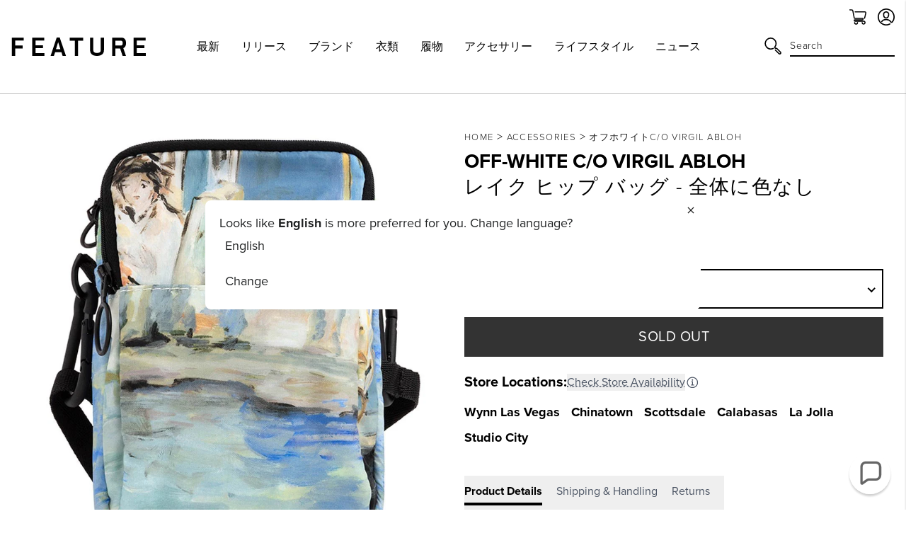

--- FILE ---
content_type: text/html; charset=utf-8
request_url: https://returns.feature.com/ja/products/off-white-c-o-virgil-abloh-lake-hip-bag-all-over-no-color
body_size: 54318
content:
<!DOCTYPE html>
<html lang="ja">
	<head>
      	

		<!-- Start of TrueVault Polaris Code Block -->
		<script>
			window.polarisOptions = {
				GoogleAnalyticsTrackingId: "G-0R40NYL3JP",
                enableConsentManager: true,
			};
		</script>
		<script src="https://polaris.truevaultcdn.com/static/pc/5QSII5VJ2/polaris.js"></script>
		<!-- End of TrueVault Polaris Code Block -->

		<meta charset="utf-8" />
		<meta http-equiv="X-UA-Compatible" content="IE=edge" />
		<meta name="viewport" content="width=device-width,initial-scale=1" />
		<meta name="robots" content="max-image-preview:large">
		<link rel="canonical" href="https://feature.com/products/off-white-c-o-virgil-abloh-lake-hip-bag-all-over-no-color" />
		<link rel="preconnect" href="https://cdn.shopify.com" crossorigin />

		
		<meta name="description" content="Off-White c/o Virgil Abloh は、現在のカルチャーに根ざした、今ならではのテイスト レベルのファッション レーベルです。製造はミラノに拠点を置いており、生地、フィット感、製造に関して入手可能な最高の特定の意見から作られるというブランドのコアバリューがあります.写真は、 Off-White c/o Virgil Abloh Lake Hip Bag オール オーバー ノーカラーです。 ファイナルセールアイテム。返品/キャンセルの対象外です。 ナイロンコーデュラ構造 ジッパー付きメインコンパートメント スタイル番号: OMNA055R19C130219900" />
		

		<meta name="apple-itunes-app" content="app-id=1554395407, app-argument=https://returns.feature.com/ja/products/off-white-c-o-virgil-abloh-lake-hip-bag-all-over-no-color">
		<meta name="google-site-verification" content="f7oJZTkUblI6K_13td5nRdWm0Fy1Mz-LZ1qPviKD6Yo" />

		<script>window.performance && window.performance.mark && window.performance.mark('shopify.content_for_header.start');</script><meta name="facebook-domain-verification" content="kevglc2vwjn2pqkhpd6kbt6v6xd1kr">
<meta id="shopify-digital-wallet" name="shopify-digital-wallet" content="/4089909/digital_wallets/dialog">
<meta name="shopify-checkout-api-token" content="d3ced42695b5dc27734d4638c3a97ae1">
<meta id="in-context-paypal-metadata" data-shop-id="4089909" data-venmo-supported="true" data-environment="production" data-locale="ja_JP" data-paypal-v4="true" data-currency="USD">
<link rel="alternate" hreflang="x-default" href="https://feature.com/products/off-white-c-o-virgil-abloh-lake-hip-bag-all-over-no-color">
<link rel="alternate" hreflang="en-DE" href="https://feature.com/en-de/products/off-white-c-o-virgil-abloh-lake-hip-bag-all-over-no-color">
<link rel="alternate" hreflang="en-FR" href="https://feature.com/en-fr/products/off-white-c-o-virgil-abloh-lake-hip-bag-all-over-no-color">
<link rel="alternate" hreflang="en-NL" href="https://feature.com/en-nl/products/off-white-c-o-virgil-abloh-lake-hip-bag-all-over-no-color">
<link rel="alternate" hreflang="en-TW" href="https://feature.com/en-tw/products/off-white-c-o-virgil-abloh-lake-hip-bag-all-over-no-color">
<link rel="alternate" hreflang="en-PH" href="https://feature.com/en-ph/products/off-white-c-o-virgil-abloh-lake-hip-bag-all-over-no-color">
<link rel="alternate" hreflang="en-AU" href="https://feature.com/en-au/products/off-white-c-o-virgil-abloh-lake-hip-bag-all-over-no-color">
<link rel="alternate" hreflang="en-CA" href="https://feature.com/en-ca/products/off-white-c-o-virgil-abloh-lake-hip-bag-all-over-no-color">
<link rel="alternate" hreflang="en-KR" href="https://feature.com/en-kr/products/off-white-c-o-virgil-abloh-lake-hip-bag-all-over-no-color">
<link rel="alternate" hreflang="ko-KR" href="https://feature.com/ko-kr/products/store-localization%2Fgeneric-dynamic-content-translation-1896">
<link rel="alternate" hreflang="en-JP" href="https://feature.com/en-jp/products/off-white-c-o-virgil-abloh-lake-hip-bag-all-over-no-color">
<link rel="alternate" hreflang="ja-JP" href="https://feature.com/ja-jp/products/off-white-c-o-virgil-abloh-lake-hip-bag-all-over-no-color">
<link rel="alternate" hreflang="en-HK" href="https://feature.com/en-hk/products/off-white-c-o-virgil-abloh-lake-hip-bag-all-over-no-color">
<link rel="alternate" hreflang="en-GB" href="https://feature.com/en-gb/products/off-white-c-o-virgil-abloh-lake-hip-bag-all-over-no-color">
<link rel="alternate" hreflang="en-SG" href="https://feature.com/en-sg/products/off-white-c-o-virgil-abloh-lake-hip-bag-all-over-no-color">
<link rel="alternate" hreflang="en-DK" href="https://feature.com/en-dk/products/off-white-c-o-virgil-abloh-lake-hip-bag-all-over-no-color">
<link rel="alternate" hreflang="en-NZ" href="https://feature.com/en-nz/products/off-white-c-o-virgil-abloh-lake-hip-bag-all-over-no-color">
<link rel="alternate" hreflang="en-MX" href="https://feature.com/en-mx/products/off-white-c-o-virgil-abloh-lake-hip-bag-all-over-no-color">
<link rel="alternate" hreflang="en-ES" href="https://feature.com/en-es/products/off-white-c-o-virgil-abloh-lake-hip-bag-all-over-no-color">
<link rel="alternate" hreflang="en-IT" href="https://feature.com/en-it/products/off-white-c-o-virgil-abloh-lake-hip-bag-all-over-no-color">
<link rel="alternate" hreflang="en-US" href="https://feature.com/products/off-white-c-o-virgil-abloh-lake-hip-bag-all-over-no-color">
<link rel="alternate" type="application/json+oembed" href="https://feature.com/products/off-white-c-o-virgil-abloh-lake-hip-bag-all-over-no-color.oembed">
<script async="async" src="/checkouts/internal/preloads.js?locale=ja-US"></script>
<link rel="preconnect" href="https://shop.app" crossorigin="anonymous">
<script async="async" src="https://shop.app/checkouts/internal/preloads.js?locale=ja-US&shop_id=4089909" crossorigin="anonymous"></script>
<script id="apple-pay-shop-capabilities" type="application/json">{"shopId":4089909,"countryCode":"US","currencyCode":"USD","merchantCapabilities":["supports3DS"],"merchantId":"gid:\/\/shopify\/Shop\/4089909","merchantName":"Feature","requiredBillingContactFields":["postalAddress","email","phone"],"requiredShippingContactFields":["postalAddress","email","phone"],"shippingType":"shipping","supportedNetworks":["visa","masterCard","amex","discover","elo","jcb"],"total":{"type":"pending","label":"Feature","amount":"1.00"},"shopifyPaymentsEnabled":true,"supportsSubscriptions":true}</script>
<script id="shopify-features" type="application/json">{"accessToken":"d3ced42695b5dc27734d4638c3a97ae1","betas":["rich-media-storefront-analytics"],"domain":"returns.feature.com","predictiveSearch":true,"shopId":4089909,"locale":"ja"}</script>
<script>var Shopify = Shopify || {};
Shopify.shop = "feature-sneaker-boutique.myshopify.com";
Shopify.locale = "ja";
Shopify.currency = {"active":"USD","rate":"1.0"};
Shopify.country = "US";
Shopify.theme = {"name":"FEATURE 2.0 | January 16, 2026","id":138003677255,"schema_name":"Feature","schema_version":"2.8.1","theme_store_id":null,"role":"main"};
Shopify.theme.handle = "null";
Shopify.theme.style = {"id":null,"handle":null};
Shopify.cdnHost = "returns.feature.com/cdn";
Shopify.routes = Shopify.routes || {};
Shopify.routes.root = "/ja/";</script>
<script type="module">!function(o){(o.Shopify=o.Shopify||{}).modules=!0}(window);</script>
<script>!function(o){function n(){var o=[];function n(){o.push(Array.prototype.slice.apply(arguments))}return n.q=o,n}var t=o.Shopify=o.Shopify||{};t.loadFeatures=n(),t.autoloadFeatures=n()}(window);</script>
<script>
  window.ShopifyPay = window.ShopifyPay || {};
  window.ShopifyPay.apiHost = "shop.app\/pay";
  window.ShopifyPay.redirectState = null;
</script>
<script id="shop-js-analytics" type="application/json">{"pageType":"product"}</script>
<script defer="defer" async type="module" src="//returns.feature.com/cdn/shopifycloud/shop-js/modules/v2/client.init-shop-cart-sync_CZKilf07.ja.esm.js"></script>
<script defer="defer" async type="module" src="//returns.feature.com/cdn/shopifycloud/shop-js/modules/v2/chunk.common_rlhnONO2.esm.js"></script>
<script type="module">
  await import("//returns.feature.com/cdn/shopifycloud/shop-js/modules/v2/client.init-shop-cart-sync_CZKilf07.ja.esm.js");
await import("//returns.feature.com/cdn/shopifycloud/shop-js/modules/v2/chunk.common_rlhnONO2.esm.js");

  window.Shopify.SignInWithShop?.initShopCartSync?.({"fedCMEnabled":true,"windoidEnabled":true});

</script>
<script>
  window.Shopify = window.Shopify || {};
  if (!window.Shopify.featureAssets) window.Shopify.featureAssets = {};
  window.Shopify.featureAssets['shop-js'] = {"shop-cart-sync":["modules/v2/client.shop-cart-sync_BwCHLH8C.ja.esm.js","modules/v2/chunk.common_rlhnONO2.esm.js"],"init-fed-cm":["modules/v2/client.init-fed-cm_CQXj6EwP.ja.esm.js","modules/v2/chunk.common_rlhnONO2.esm.js"],"shop-button":["modules/v2/client.shop-button_B7JE2zCc.ja.esm.js","modules/v2/chunk.common_rlhnONO2.esm.js"],"init-windoid":["modules/v2/client.init-windoid_DQ9csUH7.ja.esm.js","modules/v2/chunk.common_rlhnONO2.esm.js"],"shop-cash-offers":["modules/v2/client.shop-cash-offers_DxEVlT9h.ja.esm.js","modules/v2/chunk.common_rlhnONO2.esm.js","modules/v2/chunk.modal_BI56FOb0.esm.js"],"shop-toast-manager":["modules/v2/client.shop-toast-manager_BE8_-kNb.ja.esm.js","modules/v2/chunk.common_rlhnONO2.esm.js"],"init-shop-email-lookup-coordinator":["modules/v2/client.init-shop-email-lookup-coordinator_BgbPPTAQ.ja.esm.js","modules/v2/chunk.common_rlhnONO2.esm.js"],"pay-button":["modules/v2/client.pay-button_hoKCMeMC.ja.esm.js","modules/v2/chunk.common_rlhnONO2.esm.js"],"avatar":["modules/v2/client.avatar_BTnouDA3.ja.esm.js"],"init-shop-cart-sync":["modules/v2/client.init-shop-cart-sync_CZKilf07.ja.esm.js","modules/v2/chunk.common_rlhnONO2.esm.js"],"shop-login-button":["modules/v2/client.shop-login-button_BXDQHqjj.ja.esm.js","modules/v2/chunk.common_rlhnONO2.esm.js","modules/v2/chunk.modal_BI56FOb0.esm.js"],"init-customer-accounts-sign-up":["modules/v2/client.init-customer-accounts-sign-up_C3NeUvFd.ja.esm.js","modules/v2/client.shop-login-button_BXDQHqjj.ja.esm.js","modules/v2/chunk.common_rlhnONO2.esm.js","modules/v2/chunk.modal_BI56FOb0.esm.js"],"init-shop-for-new-customer-accounts":["modules/v2/client.init-shop-for-new-customer-accounts_D-v2xi0b.ja.esm.js","modules/v2/client.shop-login-button_BXDQHqjj.ja.esm.js","modules/v2/chunk.common_rlhnONO2.esm.js","modules/v2/chunk.modal_BI56FOb0.esm.js"],"init-customer-accounts":["modules/v2/client.init-customer-accounts_Cciaq_Mb.ja.esm.js","modules/v2/client.shop-login-button_BXDQHqjj.ja.esm.js","modules/v2/chunk.common_rlhnONO2.esm.js","modules/v2/chunk.modal_BI56FOb0.esm.js"],"shop-follow-button":["modules/v2/client.shop-follow-button_CM9l58Wl.ja.esm.js","modules/v2/chunk.common_rlhnONO2.esm.js","modules/v2/chunk.modal_BI56FOb0.esm.js"],"lead-capture":["modules/v2/client.lead-capture_oVhdpGxe.ja.esm.js","modules/v2/chunk.common_rlhnONO2.esm.js","modules/v2/chunk.modal_BI56FOb0.esm.js"],"checkout-modal":["modules/v2/client.checkout-modal_BbgmKIDX.ja.esm.js","modules/v2/chunk.common_rlhnONO2.esm.js","modules/v2/chunk.modal_BI56FOb0.esm.js"],"shop-login":["modules/v2/client.shop-login_BRorRhgW.ja.esm.js","modules/v2/chunk.common_rlhnONO2.esm.js","modules/v2/chunk.modal_BI56FOb0.esm.js"],"payment-terms":["modules/v2/client.payment-terms_Ba4TR13R.ja.esm.js","modules/v2/chunk.common_rlhnONO2.esm.js","modules/v2/chunk.modal_BI56FOb0.esm.js"]};
</script>
<script>(function() {
  var isLoaded = false;
  function asyncLoad() {
    if (isLoaded) return;
    isLoaded = true;
    var urls = ["https:\/\/cdn.attn.tv\/feature\/dtag.js?shop=feature-sneaker-boutique.myshopify.com","https:\/\/intg.snapchat.com\/shopify\/shopify-scevent-init.js?id=a7106019-301e-4ee0-832b-80d7e7e2cf2d\u0026shop=feature-sneaker-boutique.myshopify.com","https:\/\/static.returngo.ai\/master.returngo.ai\/returngo.min.js?shop=feature-sneaker-boutique.myshopify.com","https:\/\/connect.nosto.com\/include\/script\/shopify-4089909.js?shop=feature-sneaker-boutique.myshopify.com","https:\/\/scripts.attributionapp.com\/v2\/attribution-integrations.js?attributionProjectId=vuZ5pfb8\u0026shop=feature-sneaker-boutique.myshopify.com","\/\/secure.apps.shappify.com\/apps\/csp\/customer_pricing.php?shop=feature-sneaker-boutique.myshopify.com","https:\/\/cp.boldapps.net\/csp_install_check.js?shop=feature-sneaker-boutique.myshopify.com","https:\/\/cp.boldapps.net\/js\/cspqb.js?shop=feature-sneaker-boutique.myshopify.com","\/\/secure.apps.shappify.com\/apps\/csp\/customer_pricing.php?shop=feature-sneaker-boutique.myshopify.com","https:\/\/cp.boldapps.net\/csp_install_check.js?shop=feature-sneaker-boutique.myshopify.com","https:\/\/cp.boldapps.net\/js\/cspqb.js?shop=feature-sneaker-boutique.myshopify.com"];
    for (var i = 0; i < urls.length; i++) {
      var s = document.createElement('script');
      s.type = 'text/javascript';
      s.async = true;
      s.src = urls[i];
      var x = document.getElementsByTagName('script')[0];
      x.parentNode.insertBefore(s, x);
    }
  };
  if(window.attachEvent) {
    window.attachEvent('onload', asyncLoad);
  } else {
    window.addEventListener('load', asyncLoad, false);
  }
})();</script>
<script id="__st">var __st={"a":4089909,"offset":-28800,"reqid":"d7e8678a-2f7c-453e-a513-40f389b3dee3-1768977460","pageurl":"returns.feature.com\/ja\/products\/off-white-c-o-virgil-abloh-lake-hip-bag-all-over-no-color","u":"fb40da9624d4","p":"product","rtyp":"product","rid":1481350447175};</script>
<script>window.ShopifyPaypalV4VisibilityTracking = true;</script>
<script id="form-persister">!function(){'use strict';const t='contact',e='new_comment',n=[[t,t],['blogs',e],['comments',e],[t,'customer']],o='password',r='form_key',c=['recaptcha-v3-token','g-recaptcha-response','h-captcha-response',o],s=()=>{try{return window.sessionStorage}catch{return}},i='__shopify_v',u=t=>t.elements[r],a=function(){const t=[...n].map((([t,e])=>`form[action*='/${t}']:not([data-nocaptcha='true']) input[name='form_type'][value='${e}']`)).join(',');var e;return e=t,()=>e?[...document.querySelectorAll(e)].map((t=>t.form)):[]}();function m(t){const e=u(t);a().includes(t)&&(!e||!e.value)&&function(t){try{if(!s())return;!function(t){const e=s();if(!e)return;const n=u(t);if(!n)return;const o=n.value;o&&e.removeItem(o)}(t);const e=Array.from(Array(32),(()=>Math.random().toString(36)[2])).join('');!function(t,e){u(t)||t.append(Object.assign(document.createElement('input'),{type:'hidden',name:r})),t.elements[r].value=e}(t,e),function(t,e){const n=s();if(!n)return;const r=[...t.querySelectorAll(`input[type='${o}']`)].map((({name:t})=>t)),u=[...c,...r],a={};for(const[o,c]of new FormData(t).entries())u.includes(o)||(a[o]=c);n.setItem(e,JSON.stringify({[i]:1,action:t.action,data:a}))}(t,e)}catch(e){console.error('failed to persist form',e)}}(t)}const f=t=>{if('true'===t.dataset.persistBound)return;const e=function(t,e){const n=function(t){return'function'==typeof t.submit?t.submit:HTMLFormElement.prototype.submit}(t).bind(t);return function(){let t;return()=>{t||(t=!0,(()=>{try{e(),n()}catch(t){(t=>{console.error('form submit failed',t)})(t)}})(),setTimeout((()=>t=!1),250))}}()}(t,(()=>{m(t)}));!function(t,e){if('function'==typeof t.submit&&'function'==typeof e)try{t.submit=e}catch{}}(t,e),t.addEventListener('submit',(t=>{t.preventDefault(),e()})),t.dataset.persistBound='true'};!function(){function t(t){const e=(t=>{const e=t.target;return e instanceof HTMLFormElement?e:e&&e.form})(t);e&&m(e)}document.addEventListener('submit',t),document.addEventListener('DOMContentLoaded',(()=>{const e=a();for(const t of e)f(t);var n;n=document.body,new window.MutationObserver((t=>{for(const e of t)if('childList'===e.type&&e.addedNodes.length)for(const t of e.addedNodes)1===t.nodeType&&'FORM'===t.tagName&&a().includes(t)&&f(t)})).observe(n,{childList:!0,subtree:!0,attributes:!1}),document.removeEventListener('submit',t)}))}()}();</script>
<script integrity="sha256-4kQ18oKyAcykRKYeNunJcIwy7WH5gtpwJnB7kiuLZ1E=" data-source-attribution="shopify.loadfeatures" defer="defer" src="//returns.feature.com/cdn/shopifycloud/storefront/assets/storefront/load_feature-a0a9edcb.js" crossorigin="anonymous"></script>
<script crossorigin="anonymous" defer="defer" src="//returns.feature.com/cdn/shopifycloud/storefront/assets/shopify_pay/storefront-65b4c6d7.js?v=20250812"></script>
<script data-source-attribution="shopify.dynamic_checkout.dynamic.init">var Shopify=Shopify||{};Shopify.PaymentButton=Shopify.PaymentButton||{isStorefrontPortableWallets:!0,init:function(){window.Shopify.PaymentButton.init=function(){};var t=document.createElement("script");t.src="https://returns.feature.com/cdn/shopifycloud/portable-wallets/latest/portable-wallets.ja.js",t.type="module",document.head.appendChild(t)}};
</script>
<script data-source-attribution="shopify.dynamic_checkout.buyer_consent">
  function portableWalletsHideBuyerConsent(e){var t=document.getElementById("shopify-buyer-consent"),n=document.getElementById("shopify-subscription-policy-button");t&&n&&(t.classList.add("hidden"),t.setAttribute("aria-hidden","true"),n.removeEventListener("click",e))}function portableWalletsShowBuyerConsent(e){var t=document.getElementById("shopify-buyer-consent"),n=document.getElementById("shopify-subscription-policy-button");t&&n&&(t.classList.remove("hidden"),t.removeAttribute("aria-hidden"),n.addEventListener("click",e))}window.Shopify?.PaymentButton&&(window.Shopify.PaymentButton.hideBuyerConsent=portableWalletsHideBuyerConsent,window.Shopify.PaymentButton.showBuyerConsent=portableWalletsShowBuyerConsent);
</script>
<script data-source-attribution="shopify.dynamic_checkout.cart.bootstrap">document.addEventListener("DOMContentLoaded",(function(){function t(){return document.querySelector("shopify-accelerated-checkout-cart, shopify-accelerated-checkout")}if(t())Shopify.PaymentButton.init();else{new MutationObserver((function(e,n){t()&&(Shopify.PaymentButton.init(),n.disconnect())})).observe(document.body,{childList:!0,subtree:!0})}}));
</script>
<script id='scb4127' type='text/javascript' async='' src='https://returns.feature.com/cdn/shopifycloud/privacy-banner/storefront-banner.js'></script><link id="shopify-accelerated-checkout-styles" rel="stylesheet" media="screen" href="https://returns.feature.com/cdn/shopifycloud/portable-wallets/latest/accelerated-checkout-backwards-compat.css" crossorigin="anonymous">
<style id="shopify-accelerated-checkout-cart">
        #shopify-buyer-consent {
  margin-top: 1em;
  display: inline-block;
  width: 100%;
}

#shopify-buyer-consent.hidden {
  display: none;
}

#shopify-subscription-policy-button {
  background: none;
  border: none;
  padding: 0;
  text-decoration: underline;
  font-size: inherit;
  cursor: pointer;
}

#shopify-subscription-policy-button::before {
  box-shadow: none;
}

      </style>

<script>window.performance && window.performance.mark && window.performance.mark('shopify.content_for_header.end');</script>

		

  <link rel="shortcut icon" href="//returns.feature.com/cdn/shop/files/Feature_-_Favicon_16px_-_NEW_LOGO_2022_16px_x_16px_1_16x16.png?v=1657918589" type="image/png" />


  <link rel="shortcut icon" href="//returns.feature.com/cdn/shop/files/Feature_-_Favicon_32px_-_NEW_LOGO_2022_32px_x_32px_1_32x32.png?v=1657918602" type="image/png" />














  <link rel="apple-touch-icon" sizes="57x57" href="//returns.feature.com/cdn/shop/files/57_57x57.png?v=1669156618" type="image/png" />


  <link rel="apple-touch-icon" sizes="60x60" href="//returns.feature.com/cdn/shop/files/60_60x60.png?v=1669156636" type="image/png" />


  <link rel="apple-touch-icon" sizes="72x72" href="//returns.feature.com/cdn/shop/files/72px_72x72.png?v=1669156655" type="image/png" />


  <link rel="apple-touch-icon" sizes="76x76" href="//returns.feature.com/cdn/shop/files/76px_76x76.png?v=1669156675" type="image/png" />


  <link rel="apple-touch-icon" sizes="114x114" href="//returns.feature.com/cdn/shop/files/120px_114x114.png?v=1673896063" type="image/png" />


  <link rel="apple-touch-icon" sizes="120x120" href="//returns.feature.com/cdn/shop/files/favicon-new-120_120x120.png?v=1668637325" type="image/png" />


  <link rel="apple-touch-icon" sizes="144x144" href="//returns.feature.com/cdn/shop/files/152_144x144.png?v=1673896018" type="image/png" />


  <link rel="apple-touch-icon" sizes="152x152" href="//returns.feature.com/cdn/shop/files/favicon-new-152_152x152.png?v=1668637340" type="image/png" />


  <link rel="apple-touch-icon" sizes="180x180" href="//returns.feature.com/cdn/shop/files/180_a02b5a95-dd41-42f4-907f-51c656ceb1fe_180x180.png?v=1673895706" type="image/png" />


  <link rel="apple-touch-icon" href="//returns.feature.com/cdn/shop/files/96px_96x96.png?v=1669157001" type="image/png" />


  <link rel="apple-touch-icon" href="//returns.feature.com/cdn/shop/files/144px_363cafda-ccc3-4ece-bd81-1ef696d008da_144x144.png?v=1669157107" type="image/png" />
  <link rel="mask-icon" href="//returns.feature.com/cdn/shop/files/144px_363cafda-ccc3-4ece-bd81-1ef696d008da_144x144.png?v=1669157107" />









		<title>レイク ヒップ バッグ - 全体に色なし&ndash; Feature</title>
		
<link rel="manifest" href="//returns.feature.com/cdn/shop/t/1039/assets/manifest.static.json?v=59534401316000687211768548349">
<meta property="og:site_name" content="Feature">
<meta property="og:url" content="https://feature.com/products/off-white-c-o-virgil-abloh-lake-hip-bag-all-over-no-color">
<meta property="og:title" content="レイク ヒップ バッグ - 全体に色なし">
<meta property="og:type" content="product">
<meta property="og:description" content="Off-White c/o Virgil Abloh は、現在のカルチャーに根ざした、今ならではのテイスト レベルのファッション レーベルです。製造はミラノに拠点を置いており、生地、フィット感、製造に関して入手可能な最高の特定の意見から作られるというブランドのコアバリューがあります.写真は、 Off-White c/o Virgil Abloh Lake Hip Bag オール オーバー ノーカラーです。 ファイナルセールアイテム。返品/キャンセルの対象外です。 ナイロンコーデュラ構造 ジッパー付きメインコンパートメント スタイル番号: OMNA055R19C130219900"><meta property="product:availability" content="oos">
  <meta property="product:price:amount" content="198.00">
  <meta property="product:price:currency" content="USD"><meta property="og:image" content="http://returns.feature.com/cdn/shop/products/off-white-co-virgil-abloh-lake-hip-bag-all-over-no-color-omna055r19c130219900.jpg?v=1597689514">
      <meta property="og:image:secure_url" content="https://returns.feature.com/cdn/shop/products/off-white-co-virgil-abloh-lake-hip-bag-all-over-no-color-omna055r19c130219900.jpg?v=1597689514">
      <meta property="og:image:width" content="1024">
      <meta property="og:image:height" content="1024">
      <meta property="og:image:alt" content="レイク ヒップ バッグ - 全体に色なし"><meta property="og:image" content="http://returns.feature.com/cdn/shop/products/off-white-co-virgil-abloh-lake-hip-bag-all-over-no-color-omna055r19c130219900-2.jpg?v=1597689518">
      <meta property="og:image:secure_url" content="https://returns.feature.com/cdn/shop/products/off-white-co-virgil-abloh-lake-hip-bag-all-over-no-color-omna055r19c130219900-2.jpg?v=1597689518">
      <meta property="og:image:width" content="600">
      <meta property="og:image:height" content="600">
      <meta property="og:image:alt" content="レイク ヒップ バッグ - 全体に色なし"><meta property="og:image" content="http://returns.feature.com/cdn/shop/products/off-white-co-virgil-abloh-lake-hip-bag-all-over-no-color-omna055r19c130219900-3.jpg?v=1597689521">
      <meta property="og:image:secure_url" content="https://returns.feature.com/cdn/shop/products/off-white-co-virgil-abloh-lake-hip-bag-all-over-no-color-omna055r19c130219900-3.jpg?v=1597689521">
      <meta property="og:image:width" content="1024">
      <meta property="og:image:height" content="1024">
      <meta property="og:image:alt" content="レイク ヒップ バッグ - 全体に色なし">

<meta name="twitter:site" content="@">
<meta name="twitter:card" content="summary_large_image">
<meta name="twitter:title" content="レイク ヒップ バッグ - 全体に色なし">
<meta name="twitter:description" content="Off-White c/o Virgil Abloh は、現在のカルチャーに根ざした、今ならではのテイスト レベルのファッション レーベルです。製造はミラノに拠点を置いており、生地、フィット感、製造に関して入手可能な最高の特定の意見から作られるというブランドのコアバリューがあります.写真は、 Off-White c/o Virgil Abloh Lake Hip Bag オール オーバー ノーカラーです。 ファイナルセールアイテム。返品/キャンセルの対象外です。 ナイロンコーデュラ構造 ジッパー付きメインコンパートメント スタイル番号: OMNA055R19C130219900">


		
		<script type="text/javascript">
          (function(){
            var name = "nostojs";
            window[name] = window[name] || function(cb) {
              (window[name].q = window[name].q || []).push(cb);
            };
          })();
          var script = document.createElement('script');
          script.src = "https://connect.nosto.com/include/shopify-4089909";
          script.async = true;

          document.head.appendChild(script);
        </script>
		

		

		<link rel="stylesheet" href="https://use.typekit.net/vog6uuq.css">




		
<script src="https://kit.fontawesome.com/8cccc445dc.js" crossorigin="anonymous"></script>





		<link rel="preload" href="//returns.feature.com/cdn/shop/t/1039/assets/bundle.css?v=19535870508545726741768548308" as="style" />
		<link rel="preload" href="//returns.feature.com/cdn/shop/t/1039/assets/bundle.js?v=69982324378900574991768548308" as="script" />

		<link href="//returns.feature.com/cdn/shop/t/1039/assets/bundle.css?v=19535870508545726741768548308" rel="stylesheet" type="text/css" media="all" />
		<link href="//returns.feature.com/cdn/shop/t/1039/assets/custom.static.css?v=4682107124644411881768548349" rel="stylesheet" type="text/css" media="all" />
		<script src="//returns.feature.com/cdn/shop/t/1039/assets/custom.static.js?v=143120063617265992581768548349" type="text/javascript"></script>

		<script>
    
    
    
    
    var gsf_conversion_data = {page_type : 'product', event : 'view_item', data : {product_data : [{variant_id : 13701816483911, product_id : 1481350447175, name : "レイク ヒップ バッグ - 全体に色なし", price : "198.00", currency : "USD", sku : "OMNA055R19C130219900", brand : "Off-White c/o Virgil Abloh", variant : "マルチ / OS", category : "Accessories", quantity : "0" }], total_price : "198.00", shop_currency : "USD"}};
    
</script>

		<script type="text/javascript">
			(function(a,b,c,d,e,f,g){e['ire_o']=c;e[c]=e[c]||function(){(e[c].a=e[c].a||[]).push(arguments)};f=d.createElement(b);g=d.getElementsByTagName(b)[0];f.async=1;f.src=a;g.parentNode.insertBefore(f,g);})('https://utt.impactcdn.com/A4301188-124b-463d-9941-9fd0944e72391.js','script','ire',document,window);
		</script>

        
        	



<script src="https://snapui.searchspring.io/kb0v90/bundle.js" id="searchspring-context" defer>
	
		template = "product";
	
	format = "<span class=money>${{amount}}</span>";

</script>
        
	<!-- BEGIN app block: shopify://apps/schema-plus-for-seo/blocks/schemaplus_app_embed/0199c405-aef8-7230-87a6-aacc5fab62ed --><script src="https://cdn.shopify.com/extensions/019bdb8e-e5a7-79b7-83c6-b46920ee1f83/schemaplus-schemafiles-67/assets/loader.min.js" async></script><!-- BEGIN app snippet: products --><script type="application/ld+json" class="schemaplus-schema">[ { "@context": "http://schema.org",  "@type": "ProductGroup",  "@id": "https://returns.feature.com/ja/products/off-white-c-o-virgil-abloh-lake-hip-bag-all-over-no-color#product_sp_schemaplus", "mainEntityOfPage": { "@type": "WebPage", "@id": "https://returns.feature.com/ja/products/off-white-c-o-virgil-abloh-lake-hip-bag-all-over-no-color#webpage_sp_schemaplus", "sdDatePublished": "2026-01-20T22:37-0800", "sdPublisher": { "@context": "http://schema.org", "@type": "Organization", "@id": "https://schemaplus.io", "name": "SchemaPlus App" } }, "additionalProperty": [  { "@type": "PropertyValue", "name" : "Tags", "value": [ "100-200","122221sale","2020Holidaywas30%","70%up","Abloh","Accesories","accessories","Bags","Belt Bags","BLACKFRIDAY2019","c\/o","email-collection","FARFETCH-TRUE","fb_category_407","final sale","Formerly70%Off","Gender:Unisex","gsync","item-points:405","main-collection_accessories","main-collection_sale","markup","P180003956","sale items","SitewideSale07\/27\/22","SS25","Unisex","vendor_off-white c\/o virgil abloh","Virgil" ] }  ,{"@type": "PropertyValue", "name" : "色", "value": [ "マルチ" ] }  ,{"@type": "PropertyValue", "name" : "規模", "value": [ "OS" ] }  ],  "brand": { "@type": "Brand", "name": "Off-White c\/o Virgil Abloh",  "url": "https://returns.feature.com/ja/collections/vendors?q=Off-White%20c%2Fo%20Virgil%20Abloh"  },  "category":"Accessories", "color": "", "depth":"", "height":"", "itemCondition":"http://schema.org/NewCondition", "logo":"", "manufacturer":"", "material": "", "model":"",  "hasVariant": [ { "@type" : "Product",  "name" : "マルチ \/ OS",  "sku": "OMNA055R19C130219900", "gtin13": "8053346237397",  "mpn": "8053346237397",  "image": "https://returns.feature.com/cdn/shop/products/off-white-co-virgil-abloh-lake-hip-bag-all-over-no-color-omna055r19c130219900.jpg?v=1597689514&width=1200",  "description": "\n\n Off-White c\/o Virgil Abloh は、現在のカルチャーに根ざした、今ならではのテイスト レベルのファッション レーベルです。製造はミラノに拠点を置いており、生地、フィット感、製造に関して入手可能な最高の特定の意見から作られるというブランドのコアバリューがあります.写真は、 Off-White c\/o Virgil Abloh Lake Hip Bag オール オーバー ノーカラーです。\n\n\nファイナルセールアイテム。返品\/キャンセルの対象外です。\n\n\n\nナイロンコーデュラ構造\n\nジッパー付きメインコンパートメント\n\nスタイル番号: OMNA055R19C130219900\n\n\n",  "brand": { "@type": "Brand", "name": "Off-White c\/o Virgil Abloh",  "url": "https://returns.feature.com/ja/collections/vendors?q=Off-White%20c%2Fo%20Virgil%20Abloh"  } ,"offers": { "@type": "Offer", "url": "https://returns.feature.com/ja/products/off-white-c-o-virgil-abloh-lake-hip-bag-all-over-no-color?variant=13701816483911", "@id": "13701816483911",  "inventoryLevel": { "@type": "QuantitativeValue", "value": "0" },  "availability": "http://schema.org/OutOfStock", "price" : 198.0, "priceSpecification": [ { "@type": "UnitPriceSpecification", "price": 198.0, "priceCurrency": "USD" }  ], "priceCurrency": "USD", "description": "USD-19800---198.00", "priceValidUntil": "2030-12-21",  "shippingDetails": [ { "@type":"OfferShippingDetails", "@id": "https://returns.feature.com/ja/products/off-white-c-o-virgil-abloh-lake-hip-bag-all-over-no-color#shippingPolicy_schemaplus_1" } ],  "hasMerchantReturnPolicy": [ { "@type": "MerchantReturnPolicy", "@id": "https://returns.feature.com/ja/products/off-white-c-o-virgil-abloh-lake-hip-bag-all-over-no-color#returnPolicy_schemaplus_1" } ],  "itemCondition":"http://schema.org/NewCondition", "seller": { "@type": "Organization", "name": "Feature", "@id": "https://feature.com#organization_sp_schemaplus" } } } ],  "productGroupID":"1481350447175",  "productionDate":"", "purchaseDate":"", "releaseDate":"", "review": "",  "sku": null, "mpn": null,  "weight": { "@type": "QuantitativeValue", "unitCode": "LBR", "value": "" }, "width":"",  "description": "\n\n Off-White c\/o Virgil Abloh は、現在のカルチャーに根ざした、今ならではのテイスト レベルのファッション レーベルです。製造はミラノに拠点を置いており、生地、フィット感、製造に関して入手可能な最高の特定の意見から作られるというブランドのコアバリューがあります.写真は、 Off-White c\/o Virgil Abloh Lake Hip Bag オール オーバー ノーカラーです。\n\n\nファイナルセールアイテム。返品\/キャンセルの対象外です。\n\n\n\nナイロンコーデュラ構造\n\nジッパー付きメインコンパートメント\n\nスタイル番号: OMNA055R19C130219900\n\n\n",  "image": [  "https:\/\/returns.feature.com\/cdn\/shop\/products\/off-white-co-virgil-abloh-lake-hip-bag-all-over-no-color-omna055r19c130219900.jpg?v=1597689514\u0026width=1200" ,"https:\/\/returns.feature.com\/cdn\/shop\/products\/off-white-co-virgil-abloh-lake-hip-bag-all-over-no-color-omna055r19c130219900-2.jpg?v=1597689518\u0026width=1200" ,"https:\/\/returns.feature.com\/cdn\/shop\/products\/off-white-co-virgil-abloh-lake-hip-bag-all-over-no-color-omna055r19c130219900-3.jpg?v=1597689521\u0026width=1200" ,"https:\/\/returns.feature.com\/cdn\/shop\/products\/off-white-co-virgil-abloh-lake-hip-bag-all-over-no-color-omna055r19c130219900.jpg?v=1597689514\u0026width=1200" ], "name": "レイク ヒップ バッグ - 全体に色なし", "url": "https://returns.feature.com/ja/products/off-white-c-o-virgil-abloh-lake-hip-bag-all-over-no-color" } ]</script><!-- BEGIN app snippet: shippingPolicy --><script type="application/ld+json" class="schemaplus-schema"> { "shippingDetails": [ { "@context": "http://schema.org", "@id": "https://returns.feature.com/ja/products/off-white-c-o-virgil-abloh-lake-hip-bag-all-over-no-color#shippingPolicy_schemaplus_1", "shippingRate": { "@context": "http://schema.org", "@type": "MonetaryAmount",  "currency": "USD" }, "shippingDestination": { "@context": "http://schema.org", "@type": "DefinedRegion", "addressCountry": [  ] }, "deliveryTime": { "@context": "http://schema.org", "@type": "ShippingDeliveryTime", "handlingTime": { "@context": "http://schema.org", "@type": "QuantitativeValue", "minValue": "1", "maxValue": "2", "unitCode": "DAY" }, "transitTime": { "@context": "http://schema.org", "@type": "QuantitativeValue", "minValue": "1", "maxValue": "5", "unitCode": "DAY" } }  } ] }</script><!-- END app snippet --><!-- BEGIN app snippet: returnPolicy --><script type="application/ld+json" class="schemaplus-schema"> { "hasMerchantReturnPolicy": [ { "@context": "http://schema.org", "@type": "MerchantReturnPolicy", "@id": "https://returns.feature.com/ja/products/off-white-c-o-virgil-abloh-lake-hip-bag-all-over-no-color#returnPolicy_schemaplus_1", "name": "Default", "applicableCountry": [ "US" ], "returnPolicyCategory": "https://schema.org/MerchantReturnFiniteReturnWindow"  ,"merchantReturnDays": 14, "returnMethod": "https://schema.org/ReturnByMail", "returnFees": "https://schema.org/ReturnFeesCustomerResponsibility", "refundType": ""  } ] }</script><!-- END app snippet --><!-- BEGIN app snippet: faq --><!-- END app snippet --><!-- END app snippet --><script type="text/template" id="schemaplus-reviews-template"><!-- BEGIN app snippet: reviews --><script id="schemaplus-reviews-handler" > function handleReviews(){ let es = document.getElementsByClassName('schemaplus-schema'); es = Array.from(es).filter(el => el.getAttribute('data-type') === 'review');  for (let i = 0; i < es.length; i++) { let e = es[i],d = e.innerHTML;  let nc = d.replace(new RegExp('schemaplus-review-schema-id', 'g'), 'https://feature.com/ja/products/off-white-c-o-virgil-abloh-lake-hip-bag-all-over-no-color#product_sp_schemaplus'); nc = nc.replace(/("@id"\s*:\s*"https:\/\/)[^\/"]+/g, `$1feature.com`); e.innerHTML = nc; }  }  handleReviews(); </script><!-- END app snippet --></script> <script src="https://cdn.shopify.com/extensions/019bdb8e-e5a7-79b7-83c6-b46920ee1f83/schemaplus-schemafiles-67/assets/insertReviewsHandler.min.js" async></script><!-- BEGIN app snippet: breadcrumbs --><script type="application/ld+json" class="schemaplus-schema"> { "@context": "http://schema.org", "@type": "BreadcrumbList", "name": "Feature Breadcrumbs Schema by SchemaPlus", "itemListElement": [ { "@type": "ListItem", "position": 1, "item": { "@id": "https://feature.com/collections", "name": "Products" } }, { "@type": "ListItem", "position": 2, "item": { "@id": "https://feature.com/collections/e", "name": "Eメール" } }, { "@type": "ListItem", "position": 3, "item": { "@id": "https://returns.feature.com/ja/products/off-white-c-o-virgil-abloh-lake-hip-bag-all-over-no-color#breadcrumb_sp_schemaplus", "name": "レイク ヒップ バッグ - 全体に色なし" } } ] }  </script><!-- END app snippet --><!-- END app block --><!-- BEGIN app block: shopify://apps/reamaze-live-chat-helpdesk/blocks/reamaze-config/ef7a830c-d722-47c6-883b-11db06c95733 -->

  <script type="text/javascript" async src="https://cdn.reamaze.com/assets/reamaze-loader.js"></script>

  <script type="text/javascript">
    var _support = _support || { 'ui': {}, 'user': {} };
    _support.account = 'feature';
  </script>

  

  
    <!-- reamaze_embeddable_441659_s -->
<!-- Embeddable - Feature Chat / Contact Form Shoutbox -->
<script type="text/javascript">
  var _support = _support || { 'ui': {}, 'user': {} };
  _support['account'] = 'feature';
  _support['ui']['contactMode'] = 'mixed';
  _support['ui']['enableKb'] = 'true';
  _support['ui']['styles'] = {
    widgetColor: 'rgb(255, 255, 255)',
    gradient: true,
  };
  _support['ui']['shoutboxFacesMode'] = 'default';
  _support['ui']['shoutboxHeaderLogo'] = true;
  _support['ui']['widget'] = {
    icon: 'webChat',
    displayOn: 'all',
    fontSize: 'default',
    allowBotProcessing: true,
    slug: 'feature-chat-slash-contact-form-shoutbox',
    label: {
      text: 'Please let us know if you have any questions!',
      mode: "prompt-3",
      delay: 3,
      duration: 30,
    },
    position: 'bottom-right',
    mobilePosition: 'bottom-right'
  };
  _support['apps'] = {
    recentConversations: {},
    faq: {"enabled":true},
    orders: {"enabled":true},
    shopper: {"enabled":true}
  };
  _support['ui']['appOrder'] = ["faq","orders","shopper","recentConversations"];
</script>
<!-- reamaze_embeddable_441659_e -->

  





<!-- END app block --><!-- BEGIN app block: shopify://apps/langshop/blocks/sdk/84899e01-2b29-42af-99d6-46d16daa2111 --><!-- BEGIN app snippet: config --><script type="text/javascript">
    /** Workaround for backward compatibility with old versions of localized themes */
    if (window.LangShopConfig && window.LangShopConfig.themeDynamics && window.LangShopConfig.themeDynamics.length) {
        themeDynamics = window.LangShopConfig.themeDynamics;
    } else {
        themeDynamics = [];
    }

    window.LangShopConfig = {
    "currentLanguage": "ja",
    "currentCurrency": "usd",
    "currentCountry": "US",
    "shopifyLocales": [{"code":"en","name":"英語","endonym_name":"English","rootUrl":"\/"}    ],
    "shopifyCountries": [{"code":"IS","name":"アイスランド", "currency":"ISK"},{"code":"IE","name":"アイルランド", "currency":"USD"},{"code":"AC","name":"アセンション島", "currency":"SHP"},{"code":"AZ","name":"アゼルバイジャン", "currency":"AZN"},{"code":"AF","name":"アフガニスタン", "currency":"AFN"},{"code":"US","name":"アメリカ合衆国", "currency":"USD"},{"code":"AE","name":"アラブ首長国連邦", "currency":"AED"},{"code":"DZ","name":"アルジェリア", "currency":"DZD"},{"code":"AR","name":"アルゼンチン", "currency":"USD"},{"code":"AW","name":"アルバ", "currency":"AWG"},{"code":"AL","name":"アルバニア", "currency":"ALL"},{"code":"AM","name":"アルメニア", "currency":"AMD"},{"code":"AI","name":"アンギラ", "currency":"XCD"},{"code":"AO","name":"アンゴラ", "currency":"USD"},{"code":"AG","name":"アンティグア・バーブーダ", "currency":"XCD"},{"code":"AD","name":"アンドラ", "currency":"USD"},{"code":"YE","name":"イエメン", "currency":"YER"},{"code":"GB","name":"イギリス", "currency":"USD"},{"code":"IL","name":"イスラエル", "currency":"ILS"},{"code":"IT","name":"イタリア", "currency":"USD"},{"code":"IQ","name":"イラク", "currency":"USD"},{"code":"IN","name":"インド", "currency":"INR"},{"code":"ID","name":"インドネシア", "currency":"IDR"},{"code":"WF","name":"ウォリス・フツナ", "currency":"XPF"},{"code":"UG","name":"ウガンダ", "currency":"UGX"},{"code":"UA","name":"ウクライナ", "currency":"UAH"},{"code":"UZ","name":"ウズベキスタン", "currency":"UZS"},{"code":"UY","name":"ウルグアイ", "currency":"UYU"},{"code":"EC","name":"エクアドル", "currency":"USD"},{"code":"EG","name":"エジプト", "currency":"EGP"},{"code":"EE","name":"エストニア", "currency":"USD"},{"code":"SZ","name":"エスワティニ", "currency":"USD"},{"code":"ET","name":"エチオピア", "currency":"ETB"},{"code":"ER","name":"エリトリア", "currency":"USD"},{"code":"SV","name":"エルサルバドル", "currency":"USD"},{"code":"OM","name":"オマーン", "currency":"USD"},{"code":"NL","name":"オランダ", "currency":"USD"},{"code":"BQ","name":"オランダ領カリブ", "currency":"USD"},{"code":"AU","name":"オーストラリア", "currency":"USD"},{"code":"AT","name":"オーストリア", "currency":"USD"},{"code":"AX","name":"オーランド諸島", "currency":"USD"},{"code":"KZ","name":"カザフスタン", "currency":"KZT"},{"code":"QA","name":"カタール", "currency":"QAR"},{"code":"CA","name":"カナダ", "currency":"USD"},{"code":"CM","name":"カメルーン", "currency":"XAF"},{"code":"KH","name":"カンボジア", "currency":"KHR"},{"code":"CV","name":"カーボベルデ", "currency":"CVE"},{"code":"GY","name":"ガイアナ", "currency":"GYD"},{"code":"GA","name":"ガボン", "currency":"XOF"},{"code":"GM","name":"ガンビア", "currency":"GMD"},{"code":"GH","name":"ガーナ", "currency":"USD"},{"code":"GG","name":"ガーンジー", "currency":"GBP"},{"code":"CY","name":"キプロス", "currency":"USD"},{"code":"CW","name":"キュラソー", "currency":"ANG"},{"code":"KI","name":"キリバス", "currency":"USD"},{"code":"KG","name":"キルギス", "currency":"KGS"},{"code":"GN","name":"ギニア", "currency":"GNF"},{"code":"GW","name":"ギニアビサウ", "currency":"XOF"},{"code":"GR","name":"ギリシャ", "currency":"USD"},{"code":"KW","name":"クウェート", "currency":"USD"},{"code":"CK","name":"クック諸島", "currency":"NZD"},{"code":"CX","name":"クリスマス島", "currency":"AUD"},{"code":"HR","name":"クロアチア", "currency":"EUR"},{"code":"GT","name":"グアテマラ", "currency":"GTQ"},{"code":"GP","name":"グアドループ", "currency":"USD"},{"code":"GL","name":"グリーンランド", "currency":"DKK"},{"code":"GD","name":"グレナダ", "currency":"XCD"},{"code":"KY","name":"ケイマン諸島", "currency":"KYD"},{"code":"KE","name":"ケニア", "currency":"KES"},{"code":"CC","name":"ココス(キーリング)諸島", "currency":"AUD"},{"code":"CR","name":"コスタリカ", "currency":"CRC"},{"code":"XK","name":"コソボ", "currency":"USD"},{"code":"KM","name":"コモロ", "currency":"KMF"},{"code":"CO","name":"コロンビア", "currency":"USD"},{"code":"CG","name":"コンゴ共和国(ブラザビル)", "currency":"XAF"},{"code":"CD","name":"コンゴ民主共和国(キンシャサ)", "currency":"CDF"},{"code":"CI","name":"コートジボワール", "currency":"XOF"},{"code":"SA","name":"サウジアラビア", "currency":"SAR"},{"code":"GS","name":"サウスジョージア・サウスサンドウィッチ諸島", "currency":"GBP"},{"code":"WS","name":"サモア", "currency":"WST"},{"code":"ST","name":"サントメ・プリンシペ", "currency":"STD"},{"code":"PM","name":"サンピエール島・ミクロン島", "currency":"USD"},{"code":"SM","name":"サンマリノ", "currency":"USD"},{"code":"BL","name":"サン・バルテルミー", "currency":"USD"},{"code":"MF","name":"サン・マルタン", "currency":"USD"},{"code":"ZM","name":"ザンビア", "currency":"USD"},{"code":"SL","name":"シエラレオネ", "currency":"SLL"},{"code":"SG","name":"シンガポール", "currency":"USD"},{"code":"SX","name":"シント・マールテン", "currency":"ANG"},{"code":"DJ","name":"ジブチ", "currency":"DJF"},{"code":"GI","name":"ジブラルタル", "currency":"GBP"},{"code":"JM","name":"ジャマイカ", "currency":"JMD"},{"code":"JE","name":"ジャージー", "currency":"USD"},{"code":"GE","name":"ジョージア", "currency":"USD"},{"code":"ZW","name":"ジンバブエ", "currency":"USD"},{"code":"CH","name":"スイス", "currency":"CHF"},{"code":"SE","name":"スウェーデン", "currency":"SEK"},{"code":"SJ","name":"スバールバル諸島・ヤンマイエン島", "currency":"USD"},{"code":"ES","name":"スペイン", "currency":"USD"},{"code":"SR","name":"スリナム", "currency":"USD"},{"code":"LK","name":"スリランカ", "currency":"LKR"},{"code":"SK","name":"スロバキア", "currency":"USD"},{"code":"SI","name":"スロベニア", "currency":"USD"},{"code":"SD","name":"スーダン", "currency":"USD"},{"code":"SN","name":"セネガル", "currency":"XOF"},{"code":"RS","name":"セルビア", "currency":"RSD"},{"code":"KN","name":"セントクリストファー・ネーヴィス", "currency":"XCD"},{"code":"VC","name":"セントビンセント及びグレナディーン諸島", "currency":"XCD"},{"code":"SH","name":"セントヘレナ", "currency":"SHP"},{"code":"LC","name":"セントルシア", "currency":"XCD"},{"code":"SC","name":"セーシェル", "currency":"USD"},{"code":"SO","name":"ソマリア", "currency":"USD"},{"code":"SB","name":"ソロモン諸島", "currency":"SBD"},{"code":"TH","name":"タイ", "currency":"THB"},{"code":"TJ","name":"タジキスタン", "currency":"TJS"},{"code":"TZ","name":"タンザニア", "currency":"TZS"},{"code":"TC","name":"タークス・カイコス諸島", "currency":"USD"},{"code":"CZ","name":"チェコ", "currency":"CZK"},{"code":"TD","name":"チャド", "currency":"XAF"},{"code":"TN","name":"チュニジア", "currency":"USD"},{"code":"CL","name":"チリ", "currency":"USD"},{"code":"TV","name":"ツバル", "currency":"AUD"},{"code":"DK","name":"デンマーク", "currency":"USD"},{"code":"TK","name":"トケラウ", "currency":"NZD"},{"code":"TA","name":"トリスタン・ダ・クーニャ", "currency":"GBP"},{"code":"TT","name":"トリニダード・トバゴ", "currency":"TTD"},{"code":"TM","name":"トルクメニスタン", "currency":"USD"},{"code":"TR","name":"トルコ", "currency":"USD"},{"code":"TO","name":"トンガ", "currency":"TOP"},{"code":"TG","name":"トーゴ", "currency":"XOF"},{"code":"DE","name":"ドイツ", "currency":"USD"},{"code":"DO","name":"ドミニカ共和国", "currency":"DOP"},{"code":"DM","name":"ドミニカ国", "currency":"XCD"},{"code":"NG","name":"ナイジェリア", "currency":"NGN"},{"code":"NR","name":"ナウル", "currency":"AUD"},{"code":"NA","name":"ナミビア", "currency":"USD"},{"code":"NU","name":"ニウエ", "currency":"NZD"},{"code":"NI","name":"ニカラグア", "currency":"NIO"},{"code":"NE","name":"ニジェール", "currency":"XOF"},{"code":"NC","name":"ニューカレドニア", "currency":"XPF"},{"code":"NZ","name":"ニュージーランド", "currency":"USD"},{"code":"NP","name":"ネパール", "currency":"NPR"},{"code":"NO","name":"ノルウェー", "currency":"USD"},{"code":"NF","name":"ノーフォーク島", "currency":"AUD"},{"code":"HT","name":"ハイチ", "currency":"USD"},{"code":"HU","name":"ハンガリー", "currency":"HUF"},{"code":"VA","name":"バチカン市国", "currency":"USD"},{"code":"VU","name":"バヌアツ", "currency":"VUV"},{"code":"BS","name":"バハマ", "currency":"BSD"},{"code":"BM","name":"バミューダ", "currency":"USD"},{"code":"BB","name":"バルバドス", "currency":"BBD"},{"code":"BD","name":"バングラデシュ", "currency":"BDT"},{"code":"BH","name":"バーレーン", "currency":"USD"},{"code":"PK","name":"パキスタン", "currency":"PKR"},{"code":"PA","name":"パナマ", "currency":"USD"},{"code":"PG","name":"パプアニューギニア", "currency":"PGK"},{"code":"PY","name":"パラグアイ", "currency":"PYG"},{"code":"PS","name":"パレスチナ自治区", "currency":"ILS"},{"code":"PN","name":"ピトケアン諸島", "currency":"NZD"},{"code":"FJ","name":"フィジー", "currency":"FJD"},{"code":"PH","name":"フィリピン", "currency":"USD"},{"code":"FI","name":"フィンランド", "currency":"USD"},{"code":"FO","name":"フェロー諸島", "currency":"DKK"},{"code":"FK","name":"フォークランド諸島", "currency":"FKP"},{"code":"FR","name":"フランス", "currency":"USD"},{"code":"BR","name":"ブラジル", "currency":"USD"},{"code":"BG","name":"ブルガリア", "currency":"EUR"},{"code":"BF","name":"ブルキナファソ", "currency":"XOF"},{"code":"BN","name":"ブルネイ", "currency":"BND"},{"code":"BI","name":"ブルンジ", "currency":"BIF"},{"code":"BT","name":"ブータン", "currency":"USD"},{"code":"VN","name":"ベトナム", "currency":"VND"},{"code":"BJ","name":"ベナン", "currency":"XOF"},{"code":"VE","name":"ベネズエラ", "currency":"USD"},{"code":"BY","name":"ベラルーシ", "currency":"USD"},{"code":"BZ","name":"ベリーズ", "currency":"BZD"},{"code":"BE","name":"ベルギー", "currency":"USD"},{"code":"PE","name":"ペルー", "currency":"PEN"},{"code":"HN","name":"ホンジュラス", "currency":"HNL"},{"code":"BA","name":"ボスニア・ヘルツェゴビナ", "currency":"BAM"},{"code":"BW","name":"ボツワナ", "currency":"BWP"},{"code":"BO","name":"ボリビア", "currency":"BOB"},{"code":"PT","name":"ポルトガル", "currency":"USD"},{"code":"PL","name":"ポーランド", "currency":"PLN"},{"code":"MG","name":"マダガスカル", "currency":"USD"},{"code":"YT","name":"マヨット", "currency":"USD"},{"code":"MW","name":"マラウイ", "currency":"MWK"},{"code":"ML","name":"マリ", "currency":"XOF"},{"code":"MT","name":"マルタ", "currency":"USD"},{"code":"MQ","name":"マルティニーク", "currency":"USD"},{"code":"MY","name":"マレーシア", "currency":"MYR"},{"code":"IM","name":"マン島", "currency":"GBP"},{"code":"MM","name":"ミャンマー (ビルマ)", "currency":"MMK"},{"code":"MX","name":"メキシコ", "currency":"USD"},{"code":"MZ","name":"モザンビーク", "currency":"USD"},{"code":"MC","name":"モナコ", "currency":"USD"},{"code":"MV","name":"モルディブ", "currency":"MVR"},{"code":"MD","name":"モルドバ", "currency":"MDL"},{"code":"MA","name":"モロッコ", "currency":"MAD"},{"code":"MN","name":"モンゴル", "currency":"MNT"},{"code":"ME","name":"モンテネグロ", "currency":"USD"},{"code":"MS","name":"モントセラト", "currency":"XCD"},{"code":"MU","name":"モーリシャス", "currency":"MUR"},{"code":"MR","name":"モーリタニア", "currency":"USD"},{"code":"JO","name":"ヨルダン", "currency":"USD"},{"code":"LA","name":"ラオス", "currency":"LAK"},{"code":"LV","name":"ラトビア", "currency":"USD"},{"code":"LT","name":"リトアニア", "currency":"USD"},{"code":"LI","name":"リヒテンシュタイン", "currency":"CHF"},{"code":"LY","name":"リビア", "currency":"USD"},{"code":"LR","name":"リベリア", "currency":"USD"},{"code":"LU","name":"ルクセンブルク", "currency":"USD"},{"code":"RW","name":"ルワンダ", "currency":"RWF"},{"code":"RO","name":"ルーマニア", "currency":"RON"},{"code":"LS","name":"レソト", "currency":"USD"},{"code":"LB","name":"レバノン", "currency":"LBP"},{"code":"RE","name":"レユニオン", "currency":"USD"},{"code":"CN","name":"中国", "currency":"CNY"},{"code":"CF","name":"中央アフリカ共和国", "currency":"XAF"},{"code":"MO","name":"中華人民共和国マカオ特別行政区", "currency":"MOP"},{"code":"HK","name":"中華人民共和国香港特別行政区", "currency":"USD"},{"code":"GF","name":"仏領ギアナ", "currency":"USD"},{"code":"PF","name":"仏領ポリネシア", "currency":"XPF"},{"code":"TF","name":"仏領極南諸島", "currency":"USD"},{"code":"MK","name":"北マケドニア", "currency":"MKD"},{"code":"ZA","name":"南アフリカ", "currency":"USD"},{"code":"SS","name":"南スーダン", "currency":"USD"},{"code":"TW","name":"台湾", "currency":"USD"},{"code":"UM","name":"合衆国領有小離島", "currency":"USD"},{"code":"JP","name":"日本", "currency":"USD"},{"code":"TL","name":"東ティモール", "currency":"USD"},{"code":"IO","name":"英領インド洋地域", "currency":"USD"},{"code":"VG","name":"英領ヴァージン諸島", "currency":"USD"},{"code":"EH","name":"西サハラ", "currency":"MAD"},{"code":"GQ","name":"赤道ギニア", "currency":"XAF"},{"code":"KR","name":"韓国", "currency":"USD"}    ],
    "shopifyCurrencies": ["AED","AFN","ALL","AMD","ANG","AUD","AWG","AZN","BAM","BBD","BDT","BIF","BND","BOB","BSD","BWP","BZD","CDF","CHF","CNY","CRC","CVE","CZK","DJF","DKK","DOP","DZD","EGP","ETB","EUR","FJD","FKP","GBP","GMD","GNF","GTQ","GYD","HNL","HUF","IDR","ILS","INR","ISK","JMD","KES","KGS","KHR","KMF","KYD","KZT","LAK","LBP","LKR","MAD","MDL","MKD","MMK","MNT","MOP","MUR","MVR","MWK","MYR","NGN","NIO","NPR","NZD","PEN","PGK","PKR","PLN","PYG","QAR","RON","RSD","RWF","SAR","SBD","SEK","SHP","SLL","STD","THB","TJS","TOP","TTD","TZS","UAH","UGX","USD","UYU","UZS","VND","VUV","WST","XAF","XCD","XOF","XPF","YER"],
    "originalLanguage": {"code":"en","alias":null,"title":"English","icon":null,"published":true,"active":false},
    "targetLanguages": [{"code":"ja","alias":null,"title":"Japanese","icon":null,"published":true,"active":true},{"code":"ko","alias":null,"title":"Korean","icon":null,"published":true,"active":true}],
    "languagesSwitchers": {"languageCurrency":{"status":"admin-only","desktop":{"isActive":false,"generalCustomize":{"template":0,"displayed":"language-currency","language":"name","languageFlag":true,"currency":"code","currencyFlag":true,"switcher":"floating","position":"top-left","verticalSliderValue":15,"verticalSliderDimension":"px","horizontalSliderValue":15,"horizontalSliderDimension":"px"},"advancedCustomize":{"switcherStyle":{"flagRounding":0,"flagRoundingDimension":"px","flagPosition":"left","backgroundColor":"#FFFFFF","padding":{"left":16,"top":14,"right":16,"bottom":14},"paddingDimension":"px","fontSize":18,"fontSizeDimension":"px","fontFamily":"inherit","fontColor":"#202223","borderWidth":0,"borderWidthDimension":"px","borderRadius":0,"borderRadiusDimension":"px","borderColor":"#FFFFFF"},"dropDownStyle":{"backgroundColor":"#FFFFFF","padding":{"left":16,"top":12,"right":16,"bottom":12},"paddingDimension":"px","fontSize":18,"fontSizeDimension":"px","fontFamily":"inherit","fontColor":"#202223","borderWidth":0,"borderWidthDimension":"px","borderRadius":0,"borderRadiusDimension":"px","borderColor":"#FFFFFF"},"arrow":{"size":6,"sizeDimension":"px","color":"#1D1D1D"}}},"mobile":{"isActive":false,"sameAsDesktop":false,"generalCustomize":{"template":0,"displayed":"language-currency","language":"name","languageFlag":true,"currency":"code","currencyFlag":true,"switcher":"floating","position":"top-left","verticalSliderValue":15,"verticalSliderDimension":"px","horizontalSliderValue":15,"horizontalSliderDimension":"px"},"advancedCustomize":{"switcherStyle":{"flagRounding":0,"flagRoundingDimension":"px","flagPosition":"left","backgroundColor":"#FFFFFF","padding":{"left":16,"top":14,"right":16,"bottom":14},"paddingDimension":"px","fontSize":18,"fontSizeDimension":"px","fontFamily":"inherit","fontColor":"#202223","borderWidth":0,"borderWidthDimension":"px","borderRadius":0,"borderRadiusDimension":"px","borderColor":"#FFFFFF"},"dropDownStyle":{"backgroundColor":"#FFFFFF","padding":{"left":16,"top":12,"right":16,"bottom":12},"paddingDimension":"px","fontSize":18,"fontSizeDimension":"px","fontFamily":"inherit","fontColor":"#202223","borderWidth":0,"borderWidthDimension":"px","borderRadius":0,"borderRadiusDimension":"px","borderColor":"#FFFFFF"},"arrow":{"size":6,"sizeDimension":"px","color":"#1D1D1D"}}}},"autoDetection":{"status":"published","alertType":"popup","popupContainer":{"position":"center","backgroundColor":"#FFFFFF","width":700,"widthDimension":"px","padding":{"left":20,"top":20,"right":20,"bottom":20},"paddingDimension":"px","borderWidth":0,"borderWidthDimension":"px","borderRadius":8,"borderRadiusDimension":"px","borderColor":"#FFFFFF","fontSize":18,"fontSizeDimension":"px","fontFamily":"inherit","fontColor":"#202223"},"bannerContainer":{"position":"top","backgroundColor":"#FFFFFF","width":8,"widthDimension":"px","padding":{"left":20,"top":20,"right":20,"bottom":20},"paddingDimension":"px","borderWidth":0,"borderWidthDimension":"px","borderRadius":8,"borderRadiusDimension":"px","borderColor":"#FFFFFF","fontSize":18,"fontSizeDimension":"px","fontFamily":"inherit","fontColor":"#202223"},"selectorContainer":{"backgroundColor":"#FFFFFF","padding":{"left":8,"top":8,"right":8,"bottom":8},"paddingDimension":"px","borderWidth":0,"borderWidthDimension":"px","borderRadius":8,"borderRadiusDimension":"px","borderColor":"#FFFFFF","fontSize":18,"fontSizeDimension":"px","fontFamily":"inherit","fontColor":"#202223"},"button":{"backgroundColor":"#FFFFFF","padding":{"left":8,"top":8,"right":8,"bottom":8},"paddingDimension":"px","borderWidth":0,"borderWidthDimension":"px","borderRadius":8,"borderRadiusDimension":"px","borderColor":"#FFFFFF","fontSize":18,"fontSizeDimension":"px","fontFamily":"inherit","fontColor":"#202223"},"closeIcon":{"size":16,"sizeDimension":"px","color":"#1D1D1D"}}},
    "defaultCurrency": {"code":"usd","title":"US Dollar","icon":null,"rate":1,"formatWithCurrency":"${{amount}} USD","formatWithoutCurrency":"${{amount}}"},
    "targetCurrencies": [],
    "currenciesSwitchers": [{"id":80784738,"title":null,"type":"dropdown","status":"admin-only","display":"all","position":"bottom-left","offset":"10px","shortTitles":false,"isolateStyles":true,"icons":"rounded","sprite":"flags","defaultStyles":true,"devices":{"mobile":{"visible":true,"minWidth":null,"maxWidth":{"value":480,"dimension":"px"}},"tablet":{"visible":true,"minWidth":{"value":481,"dimension":"px"},"maxWidth":{"value":1023,"dimension":"px"}},"desktop":{"visible":true,"minWidth":{"value":1024,"dimension":"px"},"maxWidth":null}},"styles":{"dropdown":{"activeContainer":{"padding":{"top":{"value":8,"dimension":"px"},"right":{"value":10,"dimension":"px"},"bottom":{"value":8,"dimension":"px"},"left":{"value":10,"dimension":"px"}},"background":"rgba(255,255,255,.95)","borderRadius":{"topLeft":{"value":0,"dimension":"px"},"topRight":{"value":0,"dimension":"px"},"bottomLeft":{"value":0,"dimension":"px"},"bottomRight":{"value":0,"dimension":"px"}},"borderTop":{"color":"rgba(224, 224, 224, 1)","style":"solid","width":{"value":1,"dimension":"px"}},"borderRight":{"color":"rgba(224, 224, 224, 1)","style":"solid","width":{"value":1,"dimension":"px"}},"borderBottom":{"color":"rgba(224, 224, 224, 1)","style":"solid","width":{"value":1,"dimension":"px"}},"borderLeft":{"color":"rgba(224, 224, 224, 1)","style":"solid","width":{"value":1,"dimension":"px"}}},"activeContainerHovered":null,"activeItem":{"fontSize":{"value":13,"dimension":"px"},"fontFamily":"Open Sans","color":"rgba(39, 46, 49, 1)"},"activeItemHovered":null,"activeItemIcon":{"offset":{"value":10,"dimension":"px"},"position":"left"},"dropdownContainer":{"animation":"sliding","background":"rgba(255,255,255,.95)","borderRadius":{"topLeft":{"value":0,"dimension":"px"},"topRight":{"value":0,"dimension":"px"},"bottomLeft":{"value":0,"dimension":"px"},"bottomRight":{"value":0,"dimension":"px"}},"borderTop":{"color":"rgba(224, 224, 224, 1)","style":"solid","width":{"value":1,"dimension":"px"}},"borderRight":{"color":"rgba(224, 224, 224, 1)","style":"solid","width":{"value":1,"dimension":"px"}},"borderBottom":{"color":"rgba(224, 224, 224, 1)","style":"solid","width":{"value":1,"dimension":"px"}},"borderLeft":{"color":"rgba(224, 224, 224, 1)","style":"solid","width":{"value":1,"dimension":"px"}},"padding":{"top":{"value":0,"dimension":"px"},"right":{"value":0,"dimension":"px"},"bottom":{"value":0,"dimension":"px"},"left":{"value":0,"dimension":"px"}}},"dropdownContainerHovered":null,"dropdownItem":{"padding":{"top":{"value":8,"dimension":"px"},"right":{"value":10,"dimension":"px"},"bottom":{"value":8,"dimension":"px"},"left":{"value":10,"dimension":"px"}},"fontSize":{"value":13,"dimension":"px"},"fontFamily":"Open Sans","color":"rgba(39, 46, 49, 1)"},"dropdownItemHovered":{"color":"rgba(27, 160, 227, 1)"},"dropdownItemIcon":{"position":"left","offset":{"value":10,"dimension":"px"}},"arrow":{"color":"rgba(39, 46, 49, 1)","position":"right","offset":{"value":20,"dimension":"px"},"size":{"value":6,"dimension":"px"}}},"inline":{"container":{"background":"rgba(255,255,255,.95)","borderRadius":{"topLeft":{"value":4,"dimension":"px"},"topRight":{"value":4,"dimension":"px"},"bottomLeft":{"value":4,"dimension":"px"},"bottomRight":{"value":4,"dimension":"px"}},"borderTop":{"color":"rgba(224, 224, 224, 1)","style":"solid","width":{"value":1,"dimension":"px"}},"borderRight":{"color":"rgba(224, 224, 224, 1)","style":"solid","width":{"value":1,"dimension":"px"}},"borderBottom":{"color":"rgba(224, 224, 224, 1)","style":"solid","width":{"value":1,"dimension":"px"}},"borderLeft":{"color":"rgba(224, 224, 224, 1)","style":"solid","width":{"value":1,"dimension":"px"}}},"containerHovered":null,"item":{"background":"transparent","padding":{"top":{"value":8,"dimension":"px"},"right":{"value":10,"dimension":"px"},"bottom":{"value":8,"dimension":"px"},"left":{"value":10,"dimension":"px"}},"fontSize":{"value":13,"dimension":"px"},"fontFamily":"Open Sans","color":"rgba(39, 46, 49, 1)"},"itemHovered":{"background":"rgba(245, 245, 245, 1)","color":"rgba(39, 46, 49, 1)"},"itemActive":{"background":"rgba(245, 245, 245, 1)","color":"rgba(27, 160, 227, 1)"},"itemIcon":{"position":"left","offset":{"value":10,"dimension":"px"}}},"ios":{"activeContainer":{"padding":{"top":{"value":0,"dimension":"px"},"right":{"value":0,"dimension":"px"},"bottom":{"value":0,"dimension":"px"},"left":{"value":0,"dimension":"px"}},"background":"rgba(255,255,255,.95)","borderRadius":{"topLeft":{"value":0,"dimension":"px"},"topRight":{"value":0,"dimension":"px"},"bottomLeft":{"value":0,"dimension":"px"},"bottomRight":{"value":0,"dimension":"px"}},"borderTop":{"color":"rgba(224, 224, 224, 1)","style":"solid","width":{"value":1,"dimension":"px"}},"borderRight":{"color":"rgba(224, 224, 224, 1)","style":"solid","width":{"value":1,"dimension":"px"}},"borderBottom":{"color":"rgba(224, 224, 224, 1)","style":"solid","width":{"value":1,"dimension":"px"}},"borderLeft":{"color":"rgba(224, 224, 224, 1)","style":"solid","width":{"value":1,"dimension":"px"}}},"activeContainerHovered":null,"activeItem":{"fontSize":{"value":13,"dimension":"px"},"fontFamily":"Open Sans","color":"rgba(39, 46, 49, 1)","padding":{"top":{"value":8,"dimension":"px"},"right":{"value":10,"dimension":"px"},"bottom":{"value":8,"dimension":"px"},"left":{"value":10,"dimension":"px"}}},"activeItemHovered":null,"activeItemIcon":{"position":"left","offset":{"value":10,"dimension":"px"}},"modalOverlay":{"background":"rgba(0, 0, 0, 0.7)"},"wheelButtonsContainer":{"background":"rgba(255, 255, 255, 1)","padding":{"top":{"value":8,"dimension":"px"},"right":{"value":10,"dimension":"px"},"bottom":{"value":8,"dimension":"px"},"left":{"value":10,"dimension":"px"}},"borderTop":{"color":"rgba(224, 224, 224, 1)","style":"solid","width":{"value":0,"dimension":"px"}},"borderRight":{"color":"rgba(224, 224, 224, 1)","style":"solid","width":{"value":0,"dimension":"px"}},"borderBottom":{"color":"rgba(224, 224, 224, 1)","style":"solid","width":{"value":1,"dimension":"px"}},"borderLeft":{"color":"rgba(224, 224, 224, 1)","style":"solid","width":{"value":0,"dimension":"px"}}},"wheelCloseButton":{"fontSize":{"value":14,"dimension":"px"},"fontFamily":"Open Sans","color":"rgba(39, 46, 49, 1)","fontWeight":"bold"},"wheelCloseButtonHover":null,"wheelSubmitButton":{"fontSize":{"value":14,"dimension":"px"},"fontFamily":"Open Sans","color":"rgba(39, 46, 49, 1)","fontWeight":"bold"},"wheelSubmitButtonHover":null,"wheelPanelContainer":{"background":"rgba(255, 255, 255, 1)"},"wheelLine":{"borderTop":{"color":"rgba(224, 224, 224, 1)","style":"solid","width":{"value":1,"dimension":"px"}},"borderRight":{"color":"rgba(224, 224, 224, 1)","style":"solid","width":{"value":0,"dimension":"px"}},"borderBottom":{"color":"rgba(224, 224, 224, 1)","style":"solid","width":{"value":1,"dimension":"px"}},"borderLeft":{"color":"rgba(224, 224, 224, 1)","style":"solid","width":{"value":0,"dimension":"px"}}},"wheelItem":{"background":"transparent","padding":{"top":{"value":8,"dimension":"px"},"right":{"value":10,"dimension":"px"},"bottom":{"value":8,"dimension":"px"},"left":{"value":10,"dimension":"px"}},"fontSize":{"value":13,"dimension":"px"},"fontFamily":"Open Sans","color":"rgba(39, 46, 49, 1)","justifyContent":"flex-start"},"wheelItemIcon":{"position":"left","offset":{"value":10,"dimension":"px"}}},"modal":{"activeContainer":{"padding":{"top":{"value":0,"dimension":"px"},"right":{"value":0,"dimension":"px"},"bottom":{"value":0,"dimension":"px"},"left":{"value":0,"dimension":"px"}},"background":"rgba(255,255,255,.95)","borderRadius":{"topLeft":{"value":0,"dimension":"px"},"topRight":{"value":0,"dimension":"px"},"bottomLeft":{"value":0,"dimension":"px"},"bottomRight":{"value":0,"dimension":"px"}},"borderTop":{"color":"rgba(224, 224, 224, 1)","style":"solid","width":{"value":1,"dimension":"px"}},"borderRight":{"color":"rgba(224, 224, 224, 1)","style":"solid","width":{"value":1,"dimension":"px"}},"borderBottom":{"color":"rgba(224, 224, 224, 1)","style":"solid","width":{"value":1,"dimension":"px"}},"borderLeft":{"color":"rgba(224, 224, 224, 1)","style":"solid","width":{"value":1,"dimension":"px"}}},"activeContainerHovered":null,"activeItem":{"fontSize":{"value":13,"dimension":"px"},"fontFamily":"Open Sans","color":"rgba(39, 46, 49, 1)","padding":{"top":{"value":8,"dimension":"px"},"right":{"value":10,"dimension":"px"},"bottom":{"value":8,"dimension":"px"},"left":{"value":10,"dimension":"px"}}},"activeItemHovered":null,"activeItemIcon":{"position":"left","offset":{"value":10,"dimension":"px"}},"modalOverlay":{"background":"rgba(0, 0, 0, 0.7)"},"modalContent":{"animation":"sliding-down","background":"rgba(255, 255, 255, 1)","maxHeight":{"value":80,"dimension":"vh"},"maxWidth":{"value":80,"dimension":"vw"},"width":{"value":320,"dimension":"px"}},"modalContentHover":null,"modalItem":{"reverseElements":true,"fontSize":{"value":11,"dimension":"px"},"fontFamily":"Open Sans","color":"rgba(102, 102, 102, 1)","textTransform":"uppercase","fontWeight":"bold","justifyContent":"space-between","letterSpacing":{"value":3,"dimension":"px"},"padding":{"top":{"value":20,"dimension":"px"},"right":{"value":26,"dimension":"px"},"bottom":{"value":20,"dimension":"px"},"left":{"value":26,"dimension":"px"}}},"modalItemIcon":{"offset":{"value":20,"dimension":"px"}},"modalItemRadio":{"size":{"value":20,"dimension":"px"},"offset":{"value":20,"dimension":"px"},"color":"rgba(193, 202, 202, 1)"},"modalItemHovered":{"background":"rgba(255, 103, 99, 0.5)","color":"rgba(254, 236, 233, 1)"},"modalItemHoveredRadio":{"size":{"value":20,"dimension":"px"},"offset":{"value":20,"dimension":"px"},"color":"rgba(254, 236, 233, 1)"},"modalActiveItem":{"fontSize":{"value":15,"dimension":"px"},"color":"rgba(254, 236, 233, 1)","background":"rgba(255, 103, 99, 1)"},"modalActiveItemRadio":{"size":{"value":24,"dimension":"px"},"offset":{"value":18,"dimension":"px"},"color":"rgba(255, 255, 255, 1)"},"modalActiveItemHovered":null,"modalActiveItemHoveredRadio":null},"select":{"container":{"background":"rgba(255,255,255, 1)","borderRadius":{"topLeft":{"value":4,"dimension":"px"},"topRight":{"value":4,"dimension":"px"},"bottomLeft":{"value":4,"dimension":"px"},"bottomRight":{"value":4,"dimension":"px"}},"borderTop":{"color":"rgba(204, 204, 204, 1)","style":"solid","width":{"value":1,"dimension":"px"}},"borderRight":{"color":"rgba(204, 204, 204, 1)","style":"solid","width":{"value":1,"dimension":"px"}},"borderBottom":{"color":"rgba(204, 204, 204, 1)","style":"solid","width":{"value":1,"dimension":"px"}},"borderLeft":{"color":"rgba(204, 204, 204, 1)","style":"solid","width":{"value":1,"dimension":"px"}}},"text":{"padding":{"top":{"value":5,"dimension":"px"},"right":{"value":8,"dimension":"px"},"bottom":{"value":5,"dimension":"px"},"left":{"value":8,"dimension":"px"}},"fontSize":{"value":13,"dimension":"px"},"fontFamily":"Open Sans","color":"rgba(39, 46, 49, 1)"}}}}],
    "languageDetection": "browser",
    "languagesCountries": [{"code":"en","countries":["as","ai","ag","au","bs","bh","bd","bb","bz","bm","bw","br","io","bn","kh","ca","ky","cx","cc","ck","cy","dm","eg","et","fk","fj","gm","gh","gi","gr","gl","gd","gu","gg","gy","hk","in","id","ie","im","il","jm","je","jo","ke","ki","kw","la","lb","ls","lr","ly","my","mv","mt","mh","mu","fm","ms","na","nr","np","nz","ng","nu","nf","mp","om","pk","pw","pg","pn","qa","rw","sh","kn","lc","vc","ws","sc","sl","sg","sb","so","za","gs","lk","sd","sz","sy","tz","th","tl","tk","to","tt","tc","tv","ug","ua","ae","gb","us","um","vn","vg","vi","zm","zw","ss"]},{"code":"de","countries":["at","dk","de","is","li","lu","ch"]},{"code":"es","countries":["ar","bo","cl","co","cr","cu","do","ec","sv","gq","gt","hn","mx","ni","pa","py","pe","pr","es","uy","ve"]},{"code":"fil","countries":["ph"]},{"code":"fr","countries":["bj","bf","bi","cm","cf","td","km","cg","cd","ci","dj","fr","gf","pf","tf","ga","gp","gn","ht","mg","ml","mq","mr","yt","mc","ma","nc","ne","re","bl","mf","pm","sn","tg","tn","vu","wf"]},{"code":"it","countries":["va","it","sm"]},{"code":"ja","countries":["jp"]},{"code":"ko","countries":["kr","kp"]},{"code":"nl","countries":["aw","be","nl","an","sr","bq","sx","cw"]},{"code":"zh-CN","countries":[]},{"code":"zh-TW","countries":[]}],
    "languagesBrowsers": [{"code":"en","browsers":["en","ko","ja","zh-HK","zh-CN"]},{"code":"de","browsers":[]},{"code":"es","browsers":[]},{"code":"fil","browsers":[]},{"code":"fr","browsers":[]},{"code":"it","browsers":[]},{"code":"ja","browsers":[]},{"code":"ko","browsers":[]},{"code":"nl","browsers":[]},{"code":"zh-CN","browsers":[]},{"code":"zh-TW","browsers":["zh-TW"]}],
    "currencyDetection": "language",
    "currenciesLanguages": null,
    "currenciesCountries": null,
    "recommendationAlert": {"type":"banner","status":"disabled","isolateStyles":true,"styles":{"banner":{"bannerContainer":{"position":"top","spacing":10,"borderTop":{"color":"rgba(0,0,0,0.2)","style":"solid","width":{"value":0,"dimension":"px"}},"borderRadius":{"topLeft":{"value":0,"dimension":"px"},"topRight":{"value":0,"dimension":"px"},"bottomLeft":{"value":0,"dimension":"px"},"bottomRight":{"value":0,"dimension":"px"}},"borderRight":{"color":"rgba(0,0,0,0.2)","style":"solid","width":{"value":0,"dimension":"px"}},"borderBottom":{"color":"rgba(0,0,0,0.2)","style":"solid","width":{"value":1,"dimension":"px"}},"borderLeft":{"color":"rgba(0,0,0,0.2)","style":"solid","width":{"value":0,"dimension":"px"}},"padding":{"top":{"value":15,"dimension":"px"},"right":{"value":20,"dimension":"px"},"bottom":{"value":15,"dimension":"px"},"left":{"value":20,"dimension":"px"}},"background":"rgba(255, 255, 255, 1)"},"bannerMessage":{"fontSize":{"value":16,"dimension":"px"},"fontFamily":"Open Sans","fontStyle":"normal","fontWeight":"normal","lineHeight":"1.5","color":"rgba(39, 46, 49, 1)"},"selectorContainer":{"background":"rgba(244,244,244, 1)","borderRadius":{"topLeft":{"value":2,"dimension":"px"},"topRight":{"value":2,"dimension":"px"},"bottomLeft":{"value":2,"dimension":"px"},"bottomRight":{"value":2,"dimension":"px"}},"borderTop":{"color":"rgba(204, 204, 204, 1)","style":"solid","width":{"value":0,"dimension":"px"}},"borderRight":{"color":"rgba(204, 204, 204, 1)","style":"solid","width":{"value":0,"dimension":"px"}},"borderBottom":{"color":"rgba(204, 204, 204, 1)","style":"solid","width":{"value":0,"dimension":"px"}},"borderLeft":{"color":"rgba(204, 204, 204, 1)","style":"solid","width":{"value":0,"dimension":"px"}}},"selectorContainerHovered":null,"selectorText":{"padding":{"top":{"value":8,"dimension":"px"},"right":{"value":8,"dimension":"px"},"bottom":{"value":8,"dimension":"px"},"left":{"value":8,"dimension":"px"}},"fontSize":{"value":16,"dimension":"px"},"fontFamily":"Open Sans","fontStyle":"normal","fontWeight":"normal","lineHeight":"1.5","color":"rgba(39, 46, 49, 1)"},"selectorTextHovered":null,"changeButton":{"borderTop":{"color":"transparent","style":"solid","width":{"value":0,"dimension":"px"}},"borderRight":{"color":"transparent","style":"solid","width":{"value":0,"dimension":"px"}},"borderBottom":{"color":"transparent","style":"solid","width":{"value":0,"dimension":"px"}},"borderLeft":{"color":"transparent","style":"solid","width":{"value":0,"dimension":"px"}},"fontSize":{"value":16,"dimension":"px"},"fontStyle":"normal","fontWeight":"normal","lineHeight":"1.5","borderRadius":{"topLeft":{"value":2,"dimension":"px"},"topRight":{"value":2,"dimension":"px"},"bottomLeft":{"value":2,"dimension":"px"},"bottomRight":{"value":2,"dimension":"px"}},"padding":{"top":{"value":8,"dimension":"px"},"right":{"value":8,"dimension":"px"},"bottom":{"value":8,"dimension":"px"},"left":{"value":8,"dimension":"px"}},"background":"rgba(0, 0, 0, 1)","color":"rgba(255, 255, 255, 1)"},"changeButtonHovered":null,"closeButton":{"alignSelf":"baseline","fontSize":{"value":16,"dimension":"px"},"color":"rgba(0, 0, 0, 1)"},"closeButtonHovered":null},"popup":{"popupContainer":{"maxWidth":{"value":30,"dimension":"rem"},"position":"bottom-left","spacing":10,"offset":{"value":1,"dimension":"em"},"borderTop":{"color":"rgba(0,0,0,0.2)","style":"solid","width":{"value":0,"dimension":"px"}},"borderRight":{"color":"rgba(0,0,0,0.2)","style":"solid","width":{"value":0,"dimension":"px"}},"borderBottom":{"color":"rgba(0,0,0,0.2)","style":"solid","width":{"value":1,"dimension":"px"}},"borderLeft":{"color":"rgba(0,0,0,0.2)","style":"solid","width":{"value":0,"dimension":"px"}},"borderRadius":{"topLeft":{"value":0,"dimension":"px"},"topRight":{"value":0,"dimension":"px"},"bottomLeft":{"value":0,"dimension":"px"},"bottomRight":{"value":0,"dimension":"px"}},"padding":{"top":{"value":15,"dimension":"px"},"right":{"value":20,"dimension":"px"},"bottom":{"value":15,"dimension":"px"},"left":{"value":20,"dimension":"px"}},"background":"rgba(255, 255, 255, 1)"},"popupMessage":{"fontSize":{"value":16,"dimension":"px"},"fontFamily":"Open Sans","fontStyle":"normal","fontWeight":"normal","lineHeight":"1.5","color":"rgba(39, 46, 49, 1)"},"selectorContainer":{"background":"rgba(244,244,244, 1)","borderRadius":{"topLeft":{"value":2,"dimension":"px"},"topRight":{"value":2,"dimension":"px"},"bottomLeft":{"value":2,"dimension":"px"},"bottomRight":{"value":2,"dimension":"px"}},"borderTop":{"color":"rgba(204, 204, 204, 1)","style":"solid","width":{"value":0,"dimension":"px"}},"borderRight":{"color":"rgba(204, 204, 204, 1)","style":"solid","width":{"value":0,"dimension":"px"}},"borderBottom":{"color":"rgba(204, 204, 204, 1)","style":"solid","width":{"value":0,"dimension":"px"}},"borderLeft":{"color":"rgba(204, 204, 204, 1)","style":"solid","width":{"value":0,"dimension":"px"}}},"selectorContainerHovered":null,"selectorText":{"padding":{"top":{"value":8,"dimension":"px"},"right":{"value":8,"dimension":"px"},"bottom":{"value":8,"dimension":"px"},"left":{"value":8,"dimension":"px"}},"fontSize":{"value":16,"dimension":"px"},"fontFamily":"Open Sans","fontStyle":"normal","fontWeight":"normal","lineHeight":"1.5","color":"rgba(39, 46, 49, 1)"},"selectorTextHovered":null,"changeButton":{"borderTop":{"color":"transparent","style":"solid","width":{"value":0,"dimension":"px"}},"borderRight":{"color":"transparent","style":"solid","width":{"value":0,"dimension":"px"}},"borderBottom":{"color":"transparent","style":"solid","width":{"value":0,"dimension":"px"}},"borderLeft":{"color":"transparent","style":"solid","width":{"value":0,"dimension":"px"}},"fontSize":{"value":16,"dimension":"px"},"fontStyle":"normal","fontWeight":"normal","lineHeight":"1.5","borderRadius":{"topLeft":{"value":2,"dimension":"px"},"topRight":{"value":2,"dimension":"px"},"bottomLeft":{"value":2,"dimension":"px"},"bottomRight":{"value":2,"dimension":"px"}},"padding":{"top":{"value":8,"dimension":"px"},"right":{"value":8,"dimension":"px"},"bottom":{"value":8,"dimension":"px"},"left":{"value":8,"dimension":"px"}},"background":"rgba(0, 0, 0, 1)","color":"rgba(255, 255, 255, 1)"},"changeButtonHovered":null,"closeButton":{"alignSelf":"baseline","fontSize":{"value":16,"dimension":"px"},"color":"rgba(0, 0, 0, 1)"},"closeButtonHovered":null}}},
    "thirdPartyApps": null,
    "currencyInQueryParam":true,
    "allowAutomaticRedirects":false,
    "storeMoneyFormat": "\u003cspan class=money\u003e${{amount}}\u003c\/span\u003e",
    "storeMoneyWithCurrencyFormat": "\u003cspan class=money\u003e${{amount}} USD\u003c\/span\u003e",
    "themeDynamics": [    ],
    "themeDynamicsActive":false,
    "dynamicThemeDomObserverInterval": 0,
    "abilities":[{"id":1,"name":"use-analytics","expiresAt":null},{"id":2,"name":"use-agency-translation","expiresAt":null},{"id":3,"name":"use-free-translation","expiresAt":null},{"id":4,"name":"use-pro-translation","expiresAt":null},{"id":5,"name":"use-export-import","expiresAt":null},{"id":6,"name":"use-suggestions","expiresAt":null},{"id":7,"name":"use-revisions","expiresAt":null},{"id":8,"name":"use-mappings","expiresAt":null},{"id":9,"name":"use-dynamic-replacements","expiresAt":null},{"id":10,"name":"use-localized-theme","expiresAt":null},{"id":11,"name":"use-third-party-apps","expiresAt":null},{"id":12,"name":"use-translate-new-resources","expiresAt":null},{"id":13,"name":"use-selectors-customization","expiresAt":null},{"id":14,"name":"disable-branding","expiresAt":null},{"id":15,"name":"configure-notifications","expiresAt":null},{"id":17,"name":"use-glossary","expiresAt":null},{"id":18,"name":"use-public-api","expiresAt":null},{"id":20,"name":"use-exclusion-rules","expiresAt":null}],
    "isAdmin":false,
    "isPreview":false,
    "i18n": {"en": {
          "recommendation_alert": {
            "currency_language_suggestion": null,
            "language_suggestion": null,
            "currency_suggestion": null,
            "change": null
          },
          "switchers": {
            "ios_switcher": {
              "done": null,
              "close": null
            }
          },
          "languages": {"en": null
,"ja": null
,"ko": null

          },
          "currencies": {"usd": null}
        },"ja": {
          "recommendation_alert": {
            "currency_language_suggestion": null,
            "language_suggestion": null,
            "currency_suggestion": null,
            "change": null
          },
          "switchers": {
            "ios_switcher": {
              "done": null,
              "close": null
            }
          },
          "languages": {"ja": null

          },
          "currencies": {"usd": null}
        },"ko": {
          "recommendation_alert": {
            "currency_language_suggestion": null,
            "language_suggestion": null,
            "currency_suggestion": null,
            "change": null
          },
          "switchers": {
            "ios_switcher": {
              "done": null,
              "close": null
            }
          },
          "languages": {"ko": null

          },
          "currencies": {"usd": null}
        }}
    }
</script>
<!-- END app snippet -->

<script src="https://cdn.langshop.app/buckets/app/libs/storefront/sdk.js?proxy_prefix=/apps/langshop&source=tae" defer></script>


<!-- END app block --><!-- BEGIN app block: shopify://apps/minmaxify-order-limits/blocks/app-embed-block/3acfba32-89f3-4377-ae20-cbb9abc48475 --><script type="text/javascript" src="https://limits.minmaxify.com/feature-sneaker-boutique.myshopify.com?v=92b&r=20220811185923"></script>

<!-- END app block --><!-- BEGIN app block: shopify://apps/gocertify/blocks/script-injector/db5e2393-7255-4f50-ada1-7de16398f487 -->

<script 
  src="https://assets.gocertify.me/assets/gocertify.js" 
  data-brand="feature"
  defer>
</script>

 <!-- END app block --><!-- BEGIN app block: shopify://apps/attentive/blocks/attn-tag/8df62c72-8fe4-407e-a5b3-72132be30a0d --><script type="text/javascript" src="https://jihzn.feature.com/providers/atLabel/load" onerror=" var fallbackScript = document.createElement('script'); fallbackScript.src = 'https://cdn.attn.tv/feature/dtag.js'; document.head.appendChild(fallbackScript);" data-source="loaded?source=app-embed" defer="defer"></script>


<!-- END app block --><!-- BEGIN app block: shopify://apps/simprosys-google-shopping-feed/blocks/core_settings_block/1f0b859e-9fa6-4007-97e8-4513aff5ff3b --><!-- BEGIN: GSF App Core Tags & Scripts by Simprosys Google Shopping Feed -->









<!-- END: GSF App Core Tags & Scripts by Simprosys Google Shopping Feed -->
<!-- END app block --><link href="https://monorail-edge.shopifysvc.com" rel="dns-prefetch">
<script>(function(){if ("sendBeacon" in navigator && "performance" in window) {try {var session_token_from_headers = performance.getEntriesByType('navigation')[0].serverTiming.find(x => x.name == '_s').description;} catch {var session_token_from_headers = undefined;}var session_cookie_matches = document.cookie.match(/_shopify_s=([^;]*)/);var session_token_from_cookie = session_cookie_matches && session_cookie_matches.length === 2 ? session_cookie_matches[1] : "";var session_token = session_token_from_headers || session_token_from_cookie || "";function handle_abandonment_event(e) {var entries = performance.getEntries().filter(function(entry) {return /monorail-edge.shopifysvc.com/.test(entry.name);});if (!window.abandonment_tracked && entries.length === 0) {window.abandonment_tracked = true;var currentMs = Date.now();var navigation_start = performance.timing.navigationStart;var payload = {shop_id: 4089909,url: window.location.href,navigation_start,duration: currentMs - navigation_start,session_token,page_type: "product"};window.navigator.sendBeacon("https://monorail-edge.shopifysvc.com/v1/produce", JSON.stringify({schema_id: "online_store_buyer_site_abandonment/1.1",payload: payload,metadata: {event_created_at_ms: currentMs,event_sent_at_ms: currentMs}}));}}window.addEventListener('pagehide', handle_abandonment_event);}}());</script>
<script id="web-pixels-manager-setup">(function e(e,d,r,n,o){if(void 0===o&&(o={}),!Boolean(null===(a=null===(i=window.Shopify)||void 0===i?void 0:i.analytics)||void 0===a?void 0:a.replayQueue)){var i,a;window.Shopify=window.Shopify||{};var t=window.Shopify;t.analytics=t.analytics||{};var s=t.analytics;s.replayQueue=[],s.publish=function(e,d,r){return s.replayQueue.push([e,d,r]),!0};try{self.performance.mark("wpm:start")}catch(e){}var l=function(){var e={modern:/Edge?\/(1{2}[4-9]|1[2-9]\d|[2-9]\d{2}|\d{4,})\.\d+(\.\d+|)|Firefox\/(1{2}[4-9]|1[2-9]\d|[2-9]\d{2}|\d{4,})\.\d+(\.\d+|)|Chrom(ium|e)\/(9{2}|\d{3,})\.\d+(\.\d+|)|(Maci|X1{2}).+ Version\/(15\.\d+|(1[6-9]|[2-9]\d|\d{3,})\.\d+)([,.]\d+|)( \(\w+\)|)( Mobile\/\w+|) Safari\/|Chrome.+OPR\/(9{2}|\d{3,})\.\d+\.\d+|(CPU[ +]OS|iPhone[ +]OS|CPU[ +]iPhone|CPU IPhone OS|CPU iPad OS)[ +]+(15[._]\d+|(1[6-9]|[2-9]\d|\d{3,})[._]\d+)([._]\d+|)|Android:?[ /-](13[3-9]|1[4-9]\d|[2-9]\d{2}|\d{4,})(\.\d+|)(\.\d+|)|Android.+Firefox\/(13[5-9]|1[4-9]\d|[2-9]\d{2}|\d{4,})\.\d+(\.\d+|)|Android.+Chrom(ium|e)\/(13[3-9]|1[4-9]\d|[2-9]\d{2}|\d{4,})\.\d+(\.\d+|)|SamsungBrowser\/([2-9]\d|\d{3,})\.\d+/,legacy:/Edge?\/(1[6-9]|[2-9]\d|\d{3,})\.\d+(\.\d+|)|Firefox\/(5[4-9]|[6-9]\d|\d{3,})\.\d+(\.\d+|)|Chrom(ium|e)\/(5[1-9]|[6-9]\d|\d{3,})\.\d+(\.\d+|)([\d.]+$|.*Safari\/(?![\d.]+ Edge\/[\d.]+$))|(Maci|X1{2}).+ Version\/(10\.\d+|(1[1-9]|[2-9]\d|\d{3,})\.\d+)([,.]\d+|)( \(\w+\)|)( Mobile\/\w+|) Safari\/|Chrome.+OPR\/(3[89]|[4-9]\d|\d{3,})\.\d+\.\d+|(CPU[ +]OS|iPhone[ +]OS|CPU[ +]iPhone|CPU IPhone OS|CPU iPad OS)[ +]+(10[._]\d+|(1[1-9]|[2-9]\d|\d{3,})[._]\d+)([._]\d+|)|Android:?[ /-](13[3-9]|1[4-9]\d|[2-9]\d{2}|\d{4,})(\.\d+|)(\.\d+|)|Mobile Safari.+OPR\/([89]\d|\d{3,})\.\d+\.\d+|Android.+Firefox\/(13[5-9]|1[4-9]\d|[2-9]\d{2}|\d{4,})\.\d+(\.\d+|)|Android.+Chrom(ium|e)\/(13[3-9]|1[4-9]\d|[2-9]\d{2}|\d{4,})\.\d+(\.\d+|)|Android.+(UC? ?Browser|UCWEB|U3)[ /]?(15\.([5-9]|\d{2,})|(1[6-9]|[2-9]\d|\d{3,})\.\d+)\.\d+|SamsungBrowser\/(5\.\d+|([6-9]|\d{2,})\.\d+)|Android.+MQ{2}Browser\/(14(\.(9|\d{2,})|)|(1[5-9]|[2-9]\d|\d{3,})(\.\d+|))(\.\d+|)|K[Aa][Ii]OS\/(3\.\d+|([4-9]|\d{2,})\.\d+)(\.\d+|)/},d=e.modern,r=e.legacy,n=navigator.userAgent;return n.match(d)?"modern":n.match(r)?"legacy":"unknown"}(),u="modern"===l?"modern":"legacy",c=(null!=n?n:{modern:"",legacy:""})[u],f=function(e){return[e.baseUrl,"/wpm","/b",e.hashVersion,"modern"===e.buildTarget?"m":"l",".js"].join("")}({baseUrl:d,hashVersion:r,buildTarget:u}),m=function(e){var d=e.version,r=e.bundleTarget,n=e.surface,o=e.pageUrl,i=e.monorailEndpoint;return{emit:function(e){var a=e.status,t=e.errorMsg,s=(new Date).getTime(),l=JSON.stringify({metadata:{event_sent_at_ms:s},events:[{schema_id:"web_pixels_manager_load/3.1",payload:{version:d,bundle_target:r,page_url:o,status:a,surface:n,error_msg:t},metadata:{event_created_at_ms:s}}]});if(!i)return console&&console.warn&&console.warn("[Web Pixels Manager] No Monorail endpoint provided, skipping logging."),!1;try{return self.navigator.sendBeacon.bind(self.navigator)(i,l)}catch(e){}var u=new XMLHttpRequest;try{return u.open("POST",i,!0),u.setRequestHeader("Content-Type","text/plain"),u.send(l),!0}catch(e){return console&&console.warn&&console.warn("[Web Pixels Manager] Got an unhandled error while logging to Monorail."),!1}}}}({version:r,bundleTarget:l,surface:e.surface,pageUrl:self.location.href,monorailEndpoint:e.monorailEndpoint});try{o.browserTarget=l,function(e){var d=e.src,r=e.async,n=void 0===r||r,o=e.onload,i=e.onerror,a=e.sri,t=e.scriptDataAttributes,s=void 0===t?{}:t,l=document.createElement("script"),u=document.querySelector("head"),c=document.querySelector("body");if(l.async=n,l.src=d,a&&(l.integrity=a,l.crossOrigin="anonymous"),s)for(var f in s)if(Object.prototype.hasOwnProperty.call(s,f))try{l.dataset[f]=s[f]}catch(e){}if(o&&l.addEventListener("load",o),i&&l.addEventListener("error",i),u)u.appendChild(l);else{if(!c)throw new Error("Did not find a head or body element to append the script");c.appendChild(l)}}({src:f,async:!0,onload:function(){if(!function(){var e,d;return Boolean(null===(d=null===(e=window.Shopify)||void 0===e?void 0:e.analytics)||void 0===d?void 0:d.initialized)}()){var d=window.webPixelsManager.init(e)||void 0;if(d){var r=window.Shopify.analytics;r.replayQueue.forEach((function(e){var r=e[0],n=e[1],o=e[2];d.publishCustomEvent(r,n,o)})),r.replayQueue=[],r.publish=d.publishCustomEvent,r.visitor=d.visitor,r.initialized=!0}}},onerror:function(){return m.emit({status:"failed",errorMsg:"".concat(f," has failed to load")})},sri:function(e){var d=/^sha384-[A-Za-z0-9+/=]+$/;return"string"==typeof e&&d.test(e)}(c)?c:"",scriptDataAttributes:o}),m.emit({status:"loading"})}catch(e){m.emit({status:"failed",errorMsg:(null==e?void 0:e.message)||"Unknown error"})}}})({shopId: 4089909,storefrontBaseUrl: "https://feature.com",extensionsBaseUrl: "https://extensions.shopifycdn.com/cdn/shopifycloud/web-pixels-manager",monorailEndpoint: "https://monorail-edge.shopifysvc.com/unstable/produce_batch",surface: "storefront-renderer",enabledBetaFlags: ["2dca8a86"],webPixelsConfigList: [{"id":"902660167","configuration":"{\"account_ID\":\"72155\",\"google_analytics_tracking_tag\":\"1\",\"measurement_id\":\"2\",\"api_secret\":\"3\",\"shop_settings\":\"{\\\"custom_pixel_script\\\":\\\"https:\\\\\\\/\\\\\\\/storage.googleapis.com\\\\\\\/gsf-scripts\\\\\\\/custom-pixels\\\\\\\/feature-sneaker-boutique.js\\\"}\"}","eventPayloadVersion":"v1","runtimeContext":"LAX","scriptVersion":"c6b888297782ed4a1cba19cda43d6625","type":"APP","apiClientId":1558137,"privacyPurposes":[],"dataSharingAdjustments":{"protectedCustomerApprovalScopes":["read_customer_address","read_customer_email","read_customer_name","read_customer_personal_data","read_customer_phone"]}},{"id":"745439303","configuration":"{\"project_id\":\"vuZ5pfb8\",\"connector\":\"attribution\",\"write_key\":\"vuZ5pfb8\",\"segment_host\":\"https:\/\/track.attributionapp.com\",\"user_id_source\":\"shopify_customer_id\",\"customer_privacy_mode\":\"disabled\",\"send_pageviews\":\"false\",\"debug\":\"false\",\"send_raw_shopify_data\":\"false\",\"track_form_submitted\":\"true\",\"track_custom_events\":\"false\"}","eventPayloadVersion":"v1","runtimeContext":"STRICT","scriptVersion":"edf8e3f88aadab8404ea36c4a4b0b069","type":"APP","apiClientId":1242782,"privacyPurposes":[],"dataSharingAdjustments":{"protectedCustomerApprovalScopes":["read_customer_address","read_customer_email","read_customer_name","read_customer_personal_data","read_customer_phone"]}},{"id":"499056711","configuration":"{\"accountID\":\"shopify-4089909\", \"endpoint\":\"https:\/\/connect.nosto.com\"}","eventPayloadVersion":"v1","runtimeContext":"STRICT","scriptVersion":"85848493c2a1c7a4bbf22728b6f9f31f","type":"APP","apiClientId":272825,"privacyPurposes":["ANALYTICS","MARKETING"],"dataSharingAdjustments":{"protectedCustomerApprovalScopes":["read_customer_personal_data"]}},{"id":"498204743","configuration":"{\"siteId\":\"kb0v90\"}","eventPayloadVersion":"v1","runtimeContext":"STRICT","scriptVersion":"f88b08d400ce7352a836183c6cef69ee","type":"APP","apiClientId":12202,"privacyPurposes":["ANALYTICS","MARKETING","SALE_OF_DATA"],"dataSharingAdjustments":{"protectedCustomerApprovalScopes":["read_customer_email","read_customer_personal_data","read_customer_phone"]}},{"id":"440401991","configuration":"{\"config\":\"{\\\"google_tag_ids\\\":[\\\"G-0R40NYL3JP\\\",\\\"AW-882444585\\\",\\\"GT-55KX4HG5\\\",\\\"GTM-WLX8FG\\\"],\\\"target_country\\\":\\\"ZZ\\\",\\\"gtag_events\\\":[{\\\"type\\\":\\\"begin_checkout\\\",\\\"action_label\\\":[\\\"G-0R40NYL3JP\\\",\\\"AW-882444585\\\/PDIXCJHJqa0aEKmS5KQD\\\",\\\"MC-GY2KV342JF\\\"]},{\\\"type\\\":\\\"search\\\",\\\"action_label\\\":[\\\"G-0R40NYL3JP\\\",\\\"AW-882444585\\\/tQD9CJ3Jqa0aEKmS5KQD\\\",\\\"MC-GY2KV342JF\\\"]},{\\\"type\\\":\\\"view_item\\\",\\\"action_label\\\":[\\\"G-0R40NYL3JP\\\",\\\"AW-882444585\\\/0Rj_CJrJqa0aEKmS5KQD\\\",\\\"MC-GY2KV342JF\\\"]},{\\\"type\\\":\\\"purchase\\\",\\\"action_label\\\":[\\\"G-0R40NYL3JP\\\",\\\"AW-882444585\\\/tQqOCI7Jqa0aEKmS5KQD\\\",\\\"AW-882444585\\\/fbG6CP-uhfsCEKmS5KQD\\\",\\\"MC-GY2KV342JF\\\"]},{\\\"type\\\":\\\"page_view\\\",\\\"action_label\\\":[\\\"G-0R40NYL3JP\\\",\\\"AW-882444585\\\/XWcWCJfJqa0aEKmS5KQD\\\",\\\"MC-GY2KV342JF\\\"]},{\\\"type\\\":\\\"add_payment_info\\\",\\\"action_label\\\":[\\\"G-0R40NYL3JP\\\",\\\"AW-882444585\\\/4HiiCKDJqa0aEKmS5KQD\\\",\\\"MC-GY2KV342JF\\\"]},{\\\"type\\\":\\\"add_to_cart\\\",\\\"action_label\\\":[\\\"G-0R40NYL3JP\\\",\\\"AW-882444585\\\/kIkcCJTJqa0aEKmS5KQD\\\",\\\"MC-GY2KV342JF\\\"]}],\\\"enable_monitoring_mode\\\":false}\"}","eventPayloadVersion":"v1","runtimeContext":"OPEN","scriptVersion":"b2a88bafab3e21179ed38636efcd8a93","type":"APP","apiClientId":1780363,"privacyPurposes":[],"dataSharingAdjustments":{"protectedCustomerApprovalScopes":["read_customer_address","read_customer_email","read_customer_name","read_customer_personal_data","read_customer_phone"]}},{"id":"370147399","configuration":"{\"ti\":\"283021784\",\"endpoint\":\"https:\/\/bat.bing.com\/action\/0\"}","eventPayloadVersion":"v1","runtimeContext":"STRICT","scriptVersion":"5ee93563fe31b11d2d65e2f09a5229dc","type":"APP","apiClientId":2997493,"privacyPurposes":["ANALYTICS","MARKETING","SALE_OF_DATA"],"dataSharingAdjustments":{"protectedCustomerApprovalScopes":["read_customer_personal_data"]}},{"id":"306708551","configuration":"{\"campaignID\":\"19824\",\"externalExecutionURL\":\"https:\/\/engine.saasler.com\/api\/v1\/webhook_executions\/b21a52051e9240b1fce4ee6cbaf40887\"}","eventPayloadVersion":"v1","runtimeContext":"STRICT","scriptVersion":"d289952681696d6386fe08be0081117b","type":"APP","apiClientId":3546795,"privacyPurposes":[],"dataSharingAdjustments":{"protectedCustomerApprovalScopes":["read_customer_email","read_customer_personal_data"]}},{"id":"143228999","configuration":"{\"env\":\"prod\"}","eventPayloadVersion":"v1","runtimeContext":"LAX","scriptVersion":"1a41e1eca09c95376c0b4a84ae3b11ef","type":"APP","apiClientId":3977633,"privacyPurposes":["ANALYTICS","MARKETING"],"dataSharingAdjustments":{"protectedCustomerApprovalScopes":["read_customer_address","read_customer_email","read_customer_name","read_customer_personal_data","read_customer_phone"]}},{"id":"108462151","configuration":"{\"pixel_id\":\"186210238402127\",\"pixel_type\":\"facebook_pixel\",\"metaapp_system_user_token\":\"-\"}","eventPayloadVersion":"v1","runtimeContext":"OPEN","scriptVersion":"ca16bc87fe92b6042fbaa3acc2fbdaa6","type":"APP","apiClientId":2329312,"privacyPurposes":["ANALYTICS","MARKETING","SALE_OF_DATA"],"dataSharingAdjustments":{"protectedCustomerApprovalScopes":["read_customer_address","read_customer_email","read_customer_name","read_customer_personal_data","read_customer_phone"]}},{"id":"27295815","configuration":"{\"tagID\":\"2612461833083\"}","eventPayloadVersion":"v1","runtimeContext":"STRICT","scriptVersion":"18031546ee651571ed29edbe71a3550b","type":"APP","apiClientId":3009811,"privacyPurposes":["ANALYTICS","MARKETING","SALE_OF_DATA"],"dataSharingAdjustments":{"protectedCustomerApprovalScopes":["read_customer_address","read_customer_email","read_customer_name","read_customer_personal_data","read_customer_phone"]}},{"id":"4030535","configuration":"{\"myshopifyDomain\":\"feature-sneaker-boutique.myshopify.com\"}","eventPayloadVersion":"v1","runtimeContext":"STRICT","scriptVersion":"23b97d18e2aa74363140dc29c9284e87","type":"APP","apiClientId":2775569,"privacyPurposes":["ANALYTICS","MARKETING","SALE_OF_DATA"],"dataSharingAdjustments":{"protectedCustomerApprovalScopes":["read_customer_address","read_customer_email","read_customer_name","read_customer_phone","read_customer_personal_data"]}},{"id":"1376327","configuration":"{\"pixelId\":\"a7106019-301e-4ee0-832b-80d7e7e2cf2d\"}","eventPayloadVersion":"v1","runtimeContext":"STRICT","scriptVersion":"c119f01612c13b62ab52809eb08154bb","type":"APP","apiClientId":2556259,"privacyPurposes":["ANALYTICS","MARKETING","SALE_OF_DATA"],"dataSharingAdjustments":{"protectedCustomerApprovalScopes":["read_customer_address","read_customer_email","read_customer_name","read_customer_personal_data","read_customer_phone"]}},{"id":"21397575","eventPayloadVersion":"1","runtimeContext":"LAX","scriptVersion":"50","type":"CUSTOM","privacyPurposes":["ANALYTICS","MARKETING","SALE_OF_DATA"],"name":"Checkout GTM"},{"id":"49971271","eventPayloadVersion":"1","runtimeContext":"LAX","scriptVersion":"1","type":"CUSTOM","privacyPurposes":[],"name":"Microsoft Ads"},{"id":"74809415","eventPayloadVersion":"1","runtimeContext":"LAX","scriptVersion":"1","type":"CUSTOM","privacyPurposes":["SALE_OF_DATA"],"name":" Simprosys"},{"id":"shopify-app-pixel","configuration":"{}","eventPayloadVersion":"v1","runtimeContext":"STRICT","scriptVersion":"0450","apiClientId":"shopify-pixel","type":"APP","privacyPurposes":["ANALYTICS","MARKETING"]},{"id":"shopify-custom-pixel","eventPayloadVersion":"v1","runtimeContext":"LAX","scriptVersion":"0450","apiClientId":"shopify-pixel","type":"CUSTOM","privacyPurposes":["ANALYTICS","MARKETING"]}],isMerchantRequest: false,initData: {"shop":{"name":"Feature","paymentSettings":{"currencyCode":"USD"},"myshopifyDomain":"feature-sneaker-boutique.myshopify.com","countryCode":"US","storefrontUrl":"https:\/\/feature.com"},"customer":null,"cart":null,"checkout":null,"productVariants":[{"price":{"amount":198.0,"currencyCode":"USD"},"product":{"title":"レイク ヒップ バッグ - 全体に色なし","vendor":"Off-White c\/o Virgil Abloh","id":"1481350447175","untranslatedTitle":"レイク ヒップ バッグ - 全体に色なし","url":"\/ja\/products\/off-white-c-o-virgil-abloh-lake-hip-bag-all-over-no-color","type":"Accessories"},"id":"13701816483911","image":{"src":"\/\/returns.feature.com\/cdn\/shop\/products\/off-white-co-virgil-abloh-lake-hip-bag-all-over-no-color-omna055r19c130219900.jpg?v=1597689514"},"sku":"OMNA055R19C130219900","title":"マルチ \/ OS","untranslatedTitle":"Multi \/ O\/S"}],"purchasingCompany":null},},"https://returns.feature.com/cdn","fcfee988w5aeb613cpc8e4bc33m6693e112",{"modern":"","legacy":""},{"shopId":"4089909","storefrontBaseUrl":"https:\/\/feature.com","extensionBaseUrl":"https:\/\/extensions.shopifycdn.com\/cdn\/shopifycloud\/web-pixels-manager","surface":"storefront-renderer","enabledBetaFlags":"[\"2dca8a86\"]","isMerchantRequest":"false","hashVersion":"fcfee988w5aeb613cpc8e4bc33m6693e112","publish":"custom","events":"[[\"page_viewed\",{}],[\"product_viewed\",{\"productVariant\":{\"price\":{\"amount\":198.0,\"currencyCode\":\"USD\"},\"product\":{\"title\":\"レイク ヒップ バッグ - 全体に色なし\",\"vendor\":\"Off-White c\/o Virgil Abloh\",\"id\":\"1481350447175\",\"untranslatedTitle\":\"レイク ヒップ バッグ - 全体に色なし\",\"url\":\"\/ja\/products\/off-white-c-o-virgil-abloh-lake-hip-bag-all-over-no-color\",\"type\":\"Accessories\"},\"id\":\"13701816483911\",\"image\":{\"src\":\"\/\/returns.feature.com\/cdn\/shop\/products\/off-white-co-virgil-abloh-lake-hip-bag-all-over-no-color-omna055r19c130219900.jpg?v=1597689514\"},\"sku\":\"OMNA055R19C130219900\",\"title\":\"マルチ \/ OS\",\"untranslatedTitle\":\"Multi \/ O\/S\"}}]]"});</script><script>
  window.ShopifyAnalytics = window.ShopifyAnalytics || {};
  window.ShopifyAnalytics.meta = window.ShopifyAnalytics.meta || {};
  window.ShopifyAnalytics.meta.currency = 'USD';
  var meta = {"product":{"id":1481350447175,"gid":"gid:\/\/shopify\/Product\/1481350447175","vendor":"Off-White c\/o Virgil Abloh","type":"Accessories","handle":"off-white-c-o-virgil-abloh-lake-hip-bag-all-over-no-color","variants":[{"id":13701816483911,"price":19800,"name":"レイク ヒップ バッグ - 全体に色なし - マルチ \/ OS","public_title":"マルチ \/ OS","sku":"OMNA055R19C130219900"}],"remote":false},"page":{"pageType":"product","resourceType":"product","resourceId":1481350447175,"requestId":"d7e8678a-2f7c-453e-a513-40f389b3dee3-1768977460"}};
  for (var attr in meta) {
    window.ShopifyAnalytics.meta[attr] = meta[attr];
  }
</script>
<script class="analytics">
  (function () {
    var customDocumentWrite = function(content) {
      var jquery = null;

      if (window.jQuery) {
        jquery = window.jQuery;
      } else if (window.Checkout && window.Checkout.$) {
        jquery = window.Checkout.$;
      }

      if (jquery) {
        jquery('body').append(content);
      }
    };

    var hasLoggedConversion = function(token) {
      if (token) {
        return document.cookie.indexOf('loggedConversion=' + token) !== -1;
      }
      return false;
    }

    var setCookieIfConversion = function(token) {
      if (token) {
        var twoMonthsFromNow = new Date(Date.now());
        twoMonthsFromNow.setMonth(twoMonthsFromNow.getMonth() + 2);

        document.cookie = 'loggedConversion=' + token + '; expires=' + twoMonthsFromNow;
      }
    }

    var trekkie = window.ShopifyAnalytics.lib = window.trekkie = window.trekkie || [];
    if (trekkie.integrations) {
      return;
    }
    trekkie.methods = [
      'identify',
      'page',
      'ready',
      'track',
      'trackForm',
      'trackLink'
    ];
    trekkie.factory = function(method) {
      return function() {
        var args = Array.prototype.slice.call(arguments);
        args.unshift(method);
        trekkie.push(args);
        return trekkie;
      };
    };
    for (var i = 0; i < trekkie.methods.length; i++) {
      var key = trekkie.methods[i];
      trekkie[key] = trekkie.factory(key);
    }
    trekkie.load = function(config) {
      trekkie.config = config || {};
      trekkie.config.initialDocumentCookie = document.cookie;
      var first = document.getElementsByTagName('script')[0];
      var script = document.createElement('script');
      script.type = 'text/javascript';
      script.onerror = function(e) {
        var scriptFallback = document.createElement('script');
        scriptFallback.type = 'text/javascript';
        scriptFallback.onerror = function(error) {
                var Monorail = {
      produce: function produce(monorailDomain, schemaId, payload) {
        var currentMs = new Date().getTime();
        var event = {
          schema_id: schemaId,
          payload: payload,
          metadata: {
            event_created_at_ms: currentMs,
            event_sent_at_ms: currentMs
          }
        };
        return Monorail.sendRequest("https://" + monorailDomain + "/v1/produce", JSON.stringify(event));
      },
      sendRequest: function sendRequest(endpointUrl, payload) {
        // Try the sendBeacon API
        if (window && window.navigator && typeof window.navigator.sendBeacon === 'function' && typeof window.Blob === 'function' && !Monorail.isIos12()) {
          var blobData = new window.Blob([payload], {
            type: 'text/plain'
          });

          if (window.navigator.sendBeacon(endpointUrl, blobData)) {
            return true;
          } // sendBeacon was not successful

        } // XHR beacon

        var xhr = new XMLHttpRequest();

        try {
          xhr.open('POST', endpointUrl);
          xhr.setRequestHeader('Content-Type', 'text/plain');
          xhr.send(payload);
        } catch (e) {
          console.log(e);
        }

        return false;
      },
      isIos12: function isIos12() {
        return window.navigator.userAgent.lastIndexOf('iPhone; CPU iPhone OS 12_') !== -1 || window.navigator.userAgent.lastIndexOf('iPad; CPU OS 12_') !== -1;
      }
    };
    Monorail.produce('monorail-edge.shopifysvc.com',
      'trekkie_storefront_load_errors/1.1',
      {shop_id: 4089909,
      theme_id: 138003677255,
      app_name: "storefront",
      context_url: window.location.href,
      source_url: "//returns.feature.com/cdn/s/trekkie.storefront.cd680fe47e6c39ca5d5df5f0a32d569bc48c0f27.min.js"});

        };
        scriptFallback.async = true;
        scriptFallback.src = '//returns.feature.com/cdn/s/trekkie.storefront.cd680fe47e6c39ca5d5df5f0a32d569bc48c0f27.min.js';
        first.parentNode.insertBefore(scriptFallback, first);
      };
      script.async = true;
      script.src = '//returns.feature.com/cdn/s/trekkie.storefront.cd680fe47e6c39ca5d5df5f0a32d569bc48c0f27.min.js';
      first.parentNode.insertBefore(script, first);
    };
    trekkie.load(
      {"Trekkie":{"appName":"storefront","development":false,"defaultAttributes":{"shopId":4089909,"isMerchantRequest":null,"themeId":138003677255,"themeCityHash":"5375237502550776254","contentLanguage":"ja","currency":"USD"},"isServerSideCookieWritingEnabled":true,"monorailRegion":"shop_domain","enabledBetaFlags":["65f19447"]},"Session Attribution":{},"S2S":{"facebookCapiEnabled":true,"source":"trekkie-storefront-renderer","apiClientId":580111}}
    );

    var loaded = false;
    trekkie.ready(function() {
      if (loaded) return;
      loaded = true;

      window.ShopifyAnalytics.lib = window.trekkie;

      var originalDocumentWrite = document.write;
      document.write = customDocumentWrite;
      try { window.ShopifyAnalytics.merchantGoogleAnalytics.call(this); } catch(error) {};
      document.write = originalDocumentWrite;

      window.ShopifyAnalytics.lib.page(null,{"pageType":"product","resourceType":"product","resourceId":1481350447175,"requestId":"d7e8678a-2f7c-453e-a513-40f389b3dee3-1768977460","shopifyEmitted":true});

      var match = window.location.pathname.match(/checkouts\/(.+)\/(thank_you|post_purchase)/)
      var token = match? match[1]: undefined;
      if (!hasLoggedConversion(token)) {
        setCookieIfConversion(token);
        window.ShopifyAnalytics.lib.track("Viewed Product",{"currency":"USD","variantId":13701816483911,"productId":1481350447175,"productGid":"gid:\/\/shopify\/Product\/1481350447175","name":"レイク ヒップ バッグ - 全体に色なし - マルチ \/ OS","price":"198.00","sku":"OMNA055R19C130219900","brand":"Off-White c\/o Virgil Abloh","variant":"マルチ \/ OS","category":"Accessories","nonInteraction":true,"remote":false},undefined,undefined,{"shopifyEmitted":true});
      window.ShopifyAnalytics.lib.track("monorail:\/\/trekkie_storefront_viewed_product\/1.1",{"currency":"USD","variantId":13701816483911,"productId":1481350447175,"productGid":"gid:\/\/shopify\/Product\/1481350447175","name":"レイク ヒップ バッグ - 全体に色なし - マルチ \/ OS","price":"198.00","sku":"OMNA055R19C130219900","brand":"Off-White c\/o Virgil Abloh","variant":"マルチ \/ OS","category":"Accessories","nonInteraction":true,"remote":false,"referer":"https:\/\/returns.feature.com\/ja\/products\/off-white-c-o-virgil-abloh-lake-hip-bag-all-over-no-color"});
      }
    });


        var eventsListenerScript = document.createElement('script');
        eventsListenerScript.async = true;
        eventsListenerScript.src = "//returns.feature.com/cdn/shopifycloud/storefront/assets/shop_events_listener-3da45d37.js";
        document.getElementsByTagName('head')[0].appendChild(eventsListenerScript);

})();</script>
  <script>
  if (!window.ga || (window.ga && typeof window.ga !== 'function')) {
    window.ga = function ga() {
      (window.ga.q = window.ga.q || []).push(arguments);
      if (window.Shopify && window.Shopify.analytics && typeof window.Shopify.analytics.publish === 'function') {
        window.Shopify.analytics.publish("ga_stub_called", {}, {sendTo: "google_osp_migration"});
      }
      console.error("Shopify's Google Analytics stub called with:", Array.from(arguments), "\nSee https://help.shopify.com/manual/promoting-marketing/pixels/pixel-migration#google for more information.");
    };
    if (window.Shopify && window.Shopify.analytics && typeof window.Shopify.analytics.publish === 'function') {
      window.Shopify.analytics.publish("ga_stub_initialized", {}, {sendTo: "google_osp_migration"});
    }
  }
</script>
<script
  defer
  src="https://returns.feature.com/cdn/shopifycloud/perf-kit/shopify-perf-kit-3.0.4.min.js"
  data-application="storefront-renderer"
  data-shop-id="4089909"
  data-render-region="gcp-us-central1"
  data-page-type="product"
  data-theme-instance-id="138003677255"
  data-theme-name="Feature"
  data-theme-version="2.8.1"
  data-monorail-region="shop_domain"
  data-resource-timing-sampling-rate="10"
  data-shs="true"
  data-shs-beacon="true"
  data-shs-export-with-fetch="true"
  data-shs-logs-sample-rate="1"
  data-shs-beacon-endpoint="https://returns.feature.com/api/collect"
></script>
</head>
	<body x-data="app" class="product-template ">
        <!-- Google Tag Manager (noscript) -->
		
			
		
		<!-- End Google Tag Manager (noscript) -->

		
			<section id="shopify-section-section-ajax-cart" class="shopify-section ajax-cart overflow-hidden">

<div
  class="bg-white fixed z-50 top-0 right-0 w-[95%] sm:w-[500px] h-[85vh] 2xs:h-screen overflow-y-auto flex flex-col justify-between transition-transform shadow"
  @keyup.enter.escape="$store.cart.isOpen ? $store.cart.close() : ''"
  :class="$store.cart.isOpen ? 'translate-x-0' : 'translate-x-full'"
  @mouseenter="clearTimeout($store.cart.cartAjaxTimeout)"
  @mouseleave="$store.cart.close()"
  x-cloak
  id="mini-cart-container"
>

  <div
    x-data
    :class="$store.cart.loading ? 'cursor-not-allowed opacity-60 loader-after pointer-events-none' : ''"
    x-html="$store.cart.cartAjaxHtml"
    class="flex flex-col flex-grow justify-between"
    data-items-count="0"
    data-cart-total="0"
    data-cart-total-price="<span class=money>$0.00</span>"
    data-cart-body
    >
    <div x-init="$nextTick(() => { $store.cart.cartCheckbox = true; });">
      <div class="p-4 flex justify-between">
        <h4>My Cart</h4>
        <p class="text-2xl cursor-pointer" @click="$store.cart.close()">
          <i class="fa-solid fa-xmark text-[28px]"></i>
        </p>
      </div>

      

      <div class="px-4 pb-2 overflow-x-hidden flex flex-col gap-y-4 divide-y">
        
          <p class="font-bold">Your cart is currently empty.</p>
        
      </div>
    </div>
    

    
    
  </div>
  <div 
    class="additional_checkout_buttons px-4 2xs:px-0 pb-3"
    :class="!$store.cart.cartCheckbox && '!pointer-events-none'"
  >
    <style data-shopify>
      .additional_checkout_buttons .dynamic-checkout__content {
        overflow: hidden !important;
      }
      .additional_checkout_buttons .dynamic-checkout__content .shopify-cleanslate ul {
        justify-content: center;
      }
      .additional_checkout_buttons .dynamic-checkout__content .shopify-cleanslate ul li {
        flex: 1;
      }
      .additional_checkout_buttons .dynamic-checkout__content .shopify-cleanslate ul li > div,
      .additional_checkout_buttons .dynamic-checkout__content .shopify-cleanslate ul li > iframe {}
    </style>
    <div class="dynamic-checkout__content" id="dynamic-checkout-cart" data-shopify="dynamic-checkout-cart"> <shopify-accelerated-checkout-cart wallet-configs="[{&quot;supports_subs&quot;:true,&quot;supports_def_opts&quot;:false,&quot;name&quot;:&quot;shop_pay&quot;,&quot;wallet_params&quot;:{&quot;shopId&quot;:4089909,&quot;merchantName&quot;:&quot;Feature&quot;,&quot;personalized&quot;:true}},{&quot;supports_subs&quot;:false,&quot;supports_def_opts&quot;:false,&quot;name&quot;:&quot;paypal&quot;,&quot;wallet_params&quot;:{&quot;shopId&quot;:4089909,&quot;countryCode&quot;:&quot;US&quot;,&quot;merchantName&quot;:&quot;Feature&quot;,&quot;phoneRequired&quot;:true,&quot;companyRequired&quot;:false,&quot;shippingType&quot;:&quot;shipping&quot;,&quot;shopifyPaymentsEnabled&quot;:true,&quot;hasManagedSellingPlanState&quot;:null,&quot;requiresBillingAgreement&quot;:false,&quot;merchantId&quot;:&quot;73SE9ZB6ZT3QU&quot;,&quot;sdkUrl&quot;:&quot;https://www.paypal.com/sdk/js?components=buttons\u0026commit=false\u0026currency=USD\u0026locale=ja_JP\u0026client-id=AfUEYT7nO4BwZQERn9Vym5TbHAG08ptiKa9gm8OARBYgoqiAJIjllRjeIMI4g294KAH1JdTnkzubt1fr\u0026merchant-id=73SE9ZB6ZT3QU\u0026intent=authorize&quot;}}]" access-token="d3ced42695b5dc27734d4638c3a97ae1" buyer-country="US" buyer-locale="ja" buyer-currency="USD" shop-id="4089909" cart-id="14935e82dab1818abce732f0f288a6c2" enabled-flags="[&quot;ae0f5bf6&quot;]" > <div class="wallet-button-wrapper"> <ul class='wallet-cart-grid wallet-cart-grid--skeleton' role="list" data-shopify-buttoncontainer="true"> <li data-testid='grid-cell' class='wallet-cart-button-container'><div class='wallet-cart-button wallet-cart-button__skeleton' role='button' disabled aria-hidden='true'>&nbsp</div></li><li data-testid='grid-cell' class='wallet-cart-button-container'><div class='wallet-cart-button wallet-cart-button__skeleton' role='button' disabled aria-hidden='true'>&nbsp</div></li> </ul> </div> </shopify-accelerated-checkout-cart> <small id="shopify-buyer-consent" class="hidden" aria-hidden="true" data-consent-type="subscription"> カートの中の1つ以上のアイテムは、定期購入または後払い購入です。続行することにより、<span id="shopify-subscription-policy-button">キャンセルポリシー</span>に同意し、注文がフルフィルメントされるまで、もしくは許可される場合はキャンセルするまで、このページに記載されている価格、頻度、日付で選択した決済方法に請求することを承認するものとします。 </small> </div>
  </div>

  
    <script type="searchspring/recommendations">
    	profiles = [
    		{
    			tag: 'minicart',
    			selector: '.ss__recs__minicart',
                options: {
                    limit: 4,
    				realtime: true,
                    dedupe: false,
    			},
    		},
    	];
    </script>
    <div class="ss__recs__minicart" style="min-height: 400px;"></div>
  
  
</div>

</section>
		

		<section id="shopify-section-section-mobile-menu" class="shopify-section mobile-menu"><div
  class="bg-white fixed z-40 top-0 right-0 w-[95%] sm:w-[300px] h-[85vh] 2xs:h-screen overflow-hidden transition-transform shadow"
  @keyup.enter.escape="isMobileMenuOpen && false"
  :class="isMobileMenuOpen ? 'translate-x-0' : 'translate-x-full'"
  x-cloak>

  <div class="flex items-center justify-between py-6 px-3">
    <a href="/ja" class="inline-block transition-opacity hover:opacity-80">
      <svg class="w-[144px] h-auto" version="1.1" id="Layer_1" xmlns="http://www.w3.org/2000/svg" xmlns:xlink="http://www.w3.org/1999/xlink" x="0px" y="0px"
	 viewBox="0 0 235 32" style="enable-background:new 0 0 235 32;" xml:space="preserve">
<polygon id="XMLID_9_" fill="#010101" points="1,32 6.6,32 6.6,19 19.6,19 19.6,13.9 6.6,13.9 6.6,5.3 21.7,5.3 21.7,0.2 1,0.2 "/>
<polygon id="XMLID_8_" fill="#010101" points="42.2,18.4 55.4,18.4 55.4,13.4 42.2,13.4 42.2,5.2 57.4,5.2 57.4,0.2 36.6,0.2 36.6,32 
	57.7,32 57.7,27 42.2,27 "/>
<path id="XMLID_17_" fill="#010101" d="M79.3-0.1L68.6,32h5.8l2.1-6.6h11l2.1,6.6h5.9L84.5-0.1H79.3z M78,20.4l3.8-12.4l4,12.4H78z"/>
<polygon id="XMLID_5_" fill="#010101" points="102.1,5.4 111,5.4 111,32 116.6,32 116.6,5.4 125.5,5.4 125.5,0.2 102.1,0.2 "/>
<path id="XMLID_4_" fill="#010101" d="M156.3,22.5c0,2.6-2.3,4.4-6.5,4.4c-4.2,0-6.5-1.5-6.5-4.7V0.2h-5.6v22.3c0,5.1,3.7,9.5,12,9.5
	c8.4,0,12.2-4.5,12.2-9.8v-22h-5.6V22.5z"/>
<path id="XMLID_12_" fill="#010101" d="M200.5,9.9c0-6.2-2.6-9.7-8.3-9.7h-16V32h5.6V19.2h8.4l4.3,12.8h5.9l-4.7-13.5
	C198.5,17.4,200.5,14.6,200.5,9.9 M181.9,5.5h9.1c2.2,0,3.7,1,3.7,4.2c0,3.2-1.1,4.2-3.9,4.2l-8.9,0V5.5z"/>
<polygon id="XMLID_1_" fill="#010101" points="219.3,27 219.3,18.4 232.7,18.4 232.7,13.4 219.3,13.4 219.3,5.2 234.8,5.2 234.8,0.2 
	213.7,0.2 213.7,32 235,32 235,27 "/>
</svg>

    </a>
    <button 
      type="button" 
      class="w-5 h-5 flex items-center justify-center transition-opacity hover:opacity-80"
      @click.prevent="isMobileMenuOpen = false"
      ><i class="fa-solid fa-xmark text-[28px]"></i>
    </button>
  </div>

  <div class="h-[calc(85vh_-_75px)] 2xs:h-[calc(100vh_-_75px)] overflow-y-auto">

    <div>
      
        
        

        <div 
          class="py-2 px-3"
          x-data="{
            isMOpen: false
          }"
          x-cloak
          >
          <div @click.prevent="isMOpen = !isMOpen">
            <h6 
              class="light cursor-pointer py-2 arrow-right arrow-right-black after:!absolute after:!top-1/2 after:!right-1 after:-translate-y-[80%] after:!m-0"
              :class="isMOpen ? 'after:!rotate-45' : 'after:!rotate-[135deg]'"
              >最新</h6>
          </div>

          
                  <div class="pl-2" x-show="isMOpen">
                    

                        

                          
                            <a href="/ja/collections/store-localization%2Fgeneric-dynamic-content-translation-298" class="block text-[14px] font-bold py-1 transition-opacity hover:opacity-80">新着</a>
                          

                          
                            
                              <a href="/ja/collections/store-localization%2Fgeneric-dynamic-content-translation-1295" class="block text-[14px] py-1 transition-opacity hover:opacity-80">トム・ウッド</a>
                            
                              <a href="/ja/collections/asics" class="block text-[14px] py-1 transition-opacity hover:opacity-80">Asics</a>
                            
                              <a href="/ja/collections/columbia-sportswear" class="block text-[14px] py-1 transition-opacity hover:opacity-80">Amiri</a>
                            
                              <a href="/ja/collections/store-localization%2Fgeneric-dynamic-content-translation-107" class="block text-[14px] py-1 transition-opacity hover:opacity-80">マルニ</a>
                            
                              <a href="/ja/collections/store-localization%2Fgeneric-dynamic-content-translation-1398" class="block text-[14px] py-1 transition-opacity hover:opacity-80">Gallery Dept.</a>
                            
                              <a href="/ja/collections/godspeed-new-york" class="block text-[14px] py-1 transition-opacity hover:opacity-80">Godspeed New York</a>
                            
                              <a href="/ja/collections/store-localization%2Fgeneric-dynamic-content-translation-1198" class="block text-[14px] py-1 transition-opacity hover:opacity-80">Neighborhood</a>
                            

                            
                          

                        

                          
                            <a href="/ja#" class="block text-[14px] font-bold py-1 transition-opacity hover:opacity-80">注目のリリース</a>
                          

                          
                            
                              <a href="/ja/collections/store-localization%2Fgeneric-dynamic-content-translation-758" class="block text-[14px] py-1 transition-opacity hover:opacity-80">AJ4 Retro 'Flight Club'</a>
                            
                              <a href="https://feature.com/collections/asics/products/gel-kayano-14-black-pure-silver-asics" class="block text-[14px] py-1 transition-opacity hover:opacity-80">ASICS Gel-Kayano 14</a>
                            
                              <a href="https://feature.com/pages/columbia-csc-1938-collection" class="block text-[14px] py-1 transition-opacity hover:opacity-80">Columbia CSC1938</a>
                            
                              <a href="https://feature.com/collections/converse/products/converse-chuck-70-hi-black-egret-black" class="block text-[14px] py-1 transition-opacity hover:opacity-80">Converse x Madhappy</a>
                            
                              <a href="/ja/collections/store-localization%2Fgeneric-dynamic-content-translation-108" class="block text-[14px] py-1 transition-opacity hover:opacity-80">New Balance Abzorb 2000</a>
                            
                              <a href="/ja/collections/store-localization%2Fgeneric-dynamic-content-translation-157" class="block text-[14px] py-1 transition-opacity hover:opacity-80">PUMA x Represent</a>
                            
                              <a href="/ja/products/salomon-xt-6-andrew-shocking-orange-transparent-yellow-black" class="block text-[14px] py-1 transition-opacity hover:opacity-80">Salomon x Andrew Miami</a>
                            

                            
                          

                        
                  </div>
                

        </div>
      
        
        

        <div 
          class="py-2 px-3"
          x-data="{
            isMOpen: false
          }"
          x-cloak
          >
          <div @click.prevent="isMOpen = !isMOpen">
            <h6 
              class="light cursor-pointer py-2 arrow-right arrow-right-black after:!absolute after:!top-1/2 after:!right-1 after:-translate-y-[80%] after:!m-0"
              :class="isMOpen ? 'after:!rotate-45' : 'after:!rotate-[135deg]'"
              >リリース</h6>
          </div>

          
                  <div class="pl-2" x-show="isMOpen">
                    
                          <a href="/ja/collections/store-localization%2Fgeneric-dynamic-content-translation-1164" class="text-[14px] inline-block font-bold relative mb-2 last:mb-0 arrow-right arrow-right-black">See All Releases</a>
                        

                        
                        
                  </div>
                

        </div>
      
        
        

        <div 
          class="py-2 px-3"
          x-data="{
            isMOpen: false
          }"
          x-cloak
          >
          <div @click.prevent="isMOpen = !isMOpen">
            <h6 
              class="light cursor-pointer py-2 arrow-right arrow-right-black after:!absolute after:!top-1/2 after:!right-1 after:-translate-y-[80%] after:!m-0"
              :class="isMOpen ? 'after:!rotate-45' : 'after:!rotate-[135deg]'"
              >ブランド</h6>
          </div>

          
                  <div class="pl-2" x-show="isMOpen">
                    
                          
                            
                              <a href="/ja/pages/store-localization%2Fgeneric-dynamic-content-translation-5" class="block text-[14px] py-1 transition-opacity hover:opacity-80 font-bold arrow-right arrow-right-black">すべてを見る</a>
                            
                              <a href="/ja/collections/store-localization%2Fgeneric-dynamic-content-translation-1295" class="block text-[14px] py-1 transition-opacity hover:opacity-80 ">Acne Studios</a>
                            
                              <a href="/ja/collections/store-localization%2Fgeneric-dynamic-content-translation-149" class="block text-[14px] py-1 transition-opacity hover:opacity-80 ">アイスクリーム</a>
                            
                              <a href="/ja/collections/store-localization%2Fgeneric-dynamic-content-translation-1322" class="block text-[14px] py-1 transition-opacity hover:opacity-80 ">Akila</a>
                            
                              <a href="/ja/collections/amiri" class="block text-[14px] py-1 transition-opacity hover:opacity-80 ">Amiri</a>
                            
                              <a href="/ja/collections/anti-social-social-club" class="block text-[14px] py-1 transition-opacity hover:opacity-80 ">Anti Social Social Club</a>
                            
                              <a href="/ja/collections/asics" class="block text-[14px] py-1 transition-opacity hover:opacity-80 ">Asics</a>
                            
                              <a href="/ja/collections/store-localization%2Fgeneric-dynamic-content-translation-1270" class="block text-[14px] py-1 transition-opacity hover:opacity-80 ">Awake NY</a>
                            
                              <a href="/ja/collections/bape" class="block text-[14px] py-1 transition-opacity hover:opacity-80 ">BAPE (A Bathing Ape)</a>
                            
                              <a href="/ja/collections/better-with-age" class="block text-[14px] py-1 transition-opacity hover:opacity-80 ">*Better With Age</a>
                            
                              <a href="/ja/collections/store-localization%2Fgeneric-dynamic-content-translation-41" class="block text-[14px] py-1 transition-opacity hover:opacity-80 ">近所</a>
                            
                              <a href="/ja/collections/store-localization%2Fgeneric-dynamic-content-translation-1300" class="block text-[14px] py-1 transition-opacity hover:opacity-80 ">Birkenstock</a>
                            
                              <a href="/ja/collections/x-1" class="block text-[14px] py-1 transition-opacity hover:opacity-80 ">Born x Raised</a>
                            
                              <a href="/ja/collections/store-localization%2Fgeneric-dynamic-content-translation-1511" class="block text-[14px] py-1 transition-opacity hover:opacity-80 ">Bueno</a>
                            
                              <a href="/ja/collections/store-localization%2Fgeneric-dynamic-content-translation-1407" class="block text-[14px] py-1 transition-opacity hover:opacity-80 ">By Parra</a>
                            
                              <a href="/ja/collections/store-localization%2Fgeneric-dynamic-content-translation-1318" class="block text-[14px] py-1 transition-opacity hover:opacity-80 ">Byredo</a>
                            
                              <a href="/ja/collections/carhartt-2" class="block text-[14px] py-1 transition-opacity hover:opacity-80 ">Carhartt Work in Progress</a>
                            
                              <a href="https://feature.com/pages/explore-comme-des-garcons-play" class="block text-[14px] py-1 transition-opacity hover:opacity-80 ">コム デ ギャルソン プレイ</a>
                            
                              <a href="/ja/collections/store-localization%2Fgeneric-dynamic-content-translation-107" class="block text-[14px] py-1 transition-opacity hover:opacity-80 ">Converse</a>
                            
                              <a href="/ja/collections/store-localization%2Fgeneric-dynamic-content-translation-1281" class="block text-[14px] py-1 transition-opacity hover:opacity-80 ">新時代</a>
                            
                              <a href="/ja/collections/d-r-g-n" class="block text-[14px] py-1 transition-opacity hover:opacity-80 ">パーム・エンジェルス</a>
                            
                              <a href="/ja/collections/store-localization%2Fgeneric-dynamic-content-translation-1273" class="block text-[14px] py-1 transition-opacity hover:opacity-80 ">Dr. Martens</a>
                            
                              <a href="/ja/collections/fear-of-god-athletics" class="block text-[14px] py-1 transition-opacity hover:opacity-80 ">Fear of God Athletics</a>
                            
                              <a href="/ja/collections/store-localization%2Fgeneric-dynamic-content-translation-1304" class="block text-[14px] py-1 transition-opacity hover:opacity-80 ">フィア オブ ゴッド エッセンシャル</a>
                            
                              <a href="/ja/collections/store-localization%2Fgeneric-dynamic-content-translation-1663" class="block text-[14px] py-1 transition-opacity hover:opacity-80 ">Fear of God Essentials Kids</a>
                            
                              <a href="https://feature.com/collections/feature" class="block text-[14px] py-1 transition-opacity hover:opacity-80 ">FEATURE</a>
                            
                              <a href="/ja/collections/store-localization%2Fgeneric-dynamic-content-translation-1398" class="block text-[14px] py-1 transition-opacity hover:opacity-80 ">パープルブランド</a>
                            
                              <a href="/ja/collections/store-localization%2Fgeneric-dynamic-content-translation-1304" class="block text-[14px] py-1 transition-opacity hover:opacity-80 ">Givenchy</a>
                            
                              <a href="/ja/collections/godspeed-new-york" class="block text-[14px] py-1 transition-opacity hover:opacity-80 ">Godspeed New York</a>
                            
                              <a href="/ja/collections/g" class="block text-[14px] py-1 transition-opacity hover:opacity-80 ">G-Shock</a>
                            
                              <a href="/ja/collections/issey-miyake-man-plisse-3" class="block text-[14px] py-1 transition-opacity hover:opacity-80 ">Homme Plissé Issey Miyake</a>
                            
                              <a href="/ja/collections/store-localization%2Fgeneric-dynamic-content-translation-1600" class="block text-[14px] py-1 transition-opacity hover:opacity-80 ">Honor the Gift</a>
                            
                              <a href="/ja/collections/store-localization%2Fgeneric-dynamic-content-translation-680" class="block text-[14px] py-1 transition-opacity hover:opacity-80 ">優しいモンスター</a>
                            
                              <a href="/ja/collections/store-localization%2Fgeneric-dynamic-content-translation-1006" class="block text-[14px] py-1 transition-opacity hover:opacity-80 ">kidsuper</a>
                            
                              <a href="/ja/collections/james-oro" class="block text-[14px] py-1 transition-opacity hover:opacity-80 ">James Oro</a>
                            
                              <a href="/ja/collections/store-localization%2Fgeneric-dynamic-content-translation-758" class="block text-[14px] py-1 transition-opacity hover:opacity-80 ">ヨルダン</a>
                            
                              <a href="/ja/collections/store-localization%2Fgeneric-dynamic-content-translation-1020" class="block text-[14px] py-1 transition-opacity hover:opacity-80 ">Jungles</a>
                            
                              <a href="/ja/collections/kidsuper-studios" class="block text-[14px] py-1 transition-opacity hover:opacity-80 ">Kidsuper</a>
                            
                              <a href="/ja/collections/xubi-1" class="block text-[14px] py-1 transition-opacity hover:opacity-80 ">ビリオネアボーイズクラブ</a>
                            
                              <a href="/ja/collections/store-localization%2Fgeneric-dynamic-content-translation-1094" class="block text-[14px] py-1 transition-opacity hover:opacity-80 ">Maison Margiela</a>
                            
                              <a href="/ja/collections/store-localization%2Fgeneric-dynamic-content-translation-1226" class="block text-[14px] py-1 transition-opacity hover:opacity-80 ">ニューバランス</a>
                            
                              <a href="/ja/collections/metalwood-studio" class="block text-[14px] py-1 transition-opacity hover:opacity-80 ">Metalwood Studio</a>
                            
                              <a href="/ja/collections/store-localization%2Fgeneric-dynamic-content-translation-1198" class="block text-[14px] py-1 transition-opacity hover:opacity-80 ">Neighborhood</a>
                            
                              <a href="/ja/collections/store-localization%2Fgeneric-dynamic-content-translation-108" class="block text-[14px] py-1 transition-opacity hover:opacity-80 ">New Balance</a>
                            
                              <a href="/ja/collections/store-localization%2Fgeneric-dynamic-content-translation-1053" class="block text-[14px] py-1 transition-opacity hover:opacity-80 ">New Era</a>
                            
                              <a href="/ja/collections/store-localization%2Fgeneric-dynamic-content-translation-749" class="block text-[14px] py-1 transition-opacity hover:opacity-80 ">ナイキ</a>
                            
                              <a href="https://feature.com/collections/on" class="block text-[14px] py-1 transition-opacity hover:opacity-80 ">ON</a>
                            
                              <a href="/ja/collections/store-localization%2Fgeneric-dynamic-content-translation-1603" class="block text-[14px] py-1 transition-opacity hover:opacity-80 ">One of These Days</a>
                            
                              <a href="/ja/collections/paly-hollywood-clothing" class="block text-[14px] py-1 transition-opacity hover:opacity-80 ">Paly</a>
                            
                              <a href="/ja/collections/store-localization%2Fgeneric-dynamic-content-translation-781" class="block text-[14px] py-1 transition-opacity hover:opacity-80 ">Pleasures</a>
                            
                              <a href="/ja/collections/store-localization%2Fgeneric-dynamic-content-translation-157" class="block text-[14px] py-1 transition-opacity hover:opacity-80 ">カサブランカ</a>
                            
                              <a href="/ja/collections/store-localization%2Fgeneric-dynamic-content-translation-1071" class="block text-[14px] py-1 transition-opacity hover:opacity-80 ">Purple Brand</a>
                            
                              <a href="/ja/collections/race-service" class="block text-[14px] py-1 transition-opacity hover:opacity-80 ">Race Service</a>
                            
                              <a href="/ja/collections/store-localization%2Fgeneric-dynamic-content-translation-230" class="block text-[14px] py-1 transition-opacity hover:opacity-80 ">本当の悪い男</a>
                            
                              <a href="/ja/collections/drkshdw" class="block text-[14px] py-1 transition-opacity hover:opacity-80 ">聖ミカエル</a>
                            
                              <a href="/ja/collections/rivington-roi-rebis" class="block text-[14px] py-1 transition-opacity hover:opacity-80 ">RIVINGTON roi Rebis</a>
                            
                              <a href="/ja/collections/store-localization%2Fgeneric-dynamic-content-translation-1277" class="block text-[14px] py-1 transition-opacity hover:opacity-80 ">人間が作った</a>
                            
                              <a href="/ja/collections/satoshi-nakamoto" class="block text-[14px] py-1 transition-opacity hover:opacity-80 ">Satoshi Nakamoto</a>
                            
                              <a href="/ja/collections/store-localization%2Fgeneric-dynamic-content-translation-153" class="block text-[14px] py-1 transition-opacity hover:opacity-80 ">Saucony</a>
                            
                              <a href="/ja/collections/store-localization%2Fgeneric-dynamic-content-translation-98" class="block text-[14px] py-1 transition-opacity hover:opacity-80 ">Stussy</a>
                            
                              <a href="/ja/collections/thug-club" class="block text-[14px] py-1 transition-opacity hover:opacity-80 ">Thug Club</a>
                            
                              <a href="/ja/collections/ugg" class="block text-[14px] py-1 transition-opacity hover:opacity-80 ">UGG</a>
                            
                              <a href="/ja/collections/store-localization%2Fgeneric-dynamic-content-translation-100" class="block text-[14px] py-1 transition-opacity hover:opacity-80 ">Vans</a>
                            
                              <a href="/ja/collections/who-decides-war" class="block text-[14px] py-1 transition-opacity hover:opacity-80 ">Who Decides War</a>
                            
                            
                              <a href="https://feature.com/collections/all" class="block text-[14px] font-semibold underline py-1 transition-opacity hover:opacity-80">Shop All</a>
                            
                          
                        
                  </div>
                

        </div>
      
        
        

        <div 
          class="py-2 px-3"
          x-data="{
            isMOpen: false
          }"
          x-cloak
          >
          <div @click.prevent="isMOpen = !isMOpen">
            <h6 
              class="light cursor-pointer py-2 arrow-right arrow-right-black after:!absolute after:!top-1/2 after:!right-1 after:-translate-y-[80%] after:!m-0"
              :class="isMOpen ? 'after:!rotate-45' : 'after:!rotate-[135deg]'"
              >衣類</h6>
          </div>

          
                  <div class="pl-2" x-show="isMOpen">
                    

                        

                          
                            <a href="/ja#" class="block text-[14px] font-bold py-1 transition-opacity hover:opacity-80">カテゴリー</a>
                          

                          
                            
                              <a href="https://feature.com/collections/feature-graphics" class="block text-[14px] py-1 transition-opacity hover:opacity-80">FEATURE Graphics</a>
                            
                              <a href="https://feature.com/collections/feature-kids" class="block text-[14px] py-1 transition-opacity hover:opacity-80">FEATURE Kids</a>
                            
                              <a href="https://feature.com/collections/feature-apparel" class="block text-[14px] py-1 transition-opacity hover:opacity-80">FEATURE Ready-to-Wear</a>
                            
                              <a href="/ja/collections/store-localization%2Fgeneric-dynamic-content-translation-1426" class="block text-[14px] py-1 transition-opacity hover:opacity-80">ボタンアップ</a>
                            
                              <a href="/ja/collections/store-localization%2Fgeneric-dynamic-content-translation-1456" class="block text-[14px] py-1 transition-opacity hover:opacity-80">カーディガン</a>
                            
                              <a href="/ja/collections/store-localization%2Fgeneric-dynamic-content-translation-3" class="block text-[14px] py-1 transition-opacity hover:opacity-80">デニム</a>
                            
                              <a href="/ja/collections/store-localization%2Fgeneric-dynamic-content-translation-61" class="block text-[14px] py-1 transition-opacity hover:opacity-80">パーカー</a>
                            
                              <a href="/ja/collections/store-localization%2Fgeneric-dynamic-content-translation-214" class="block text-[14px] py-1 transition-opacity hover:opacity-80">ジャケット</a>
                            
                              <a href="/ja/collections/store-localization%2Fgeneric-dynamic-content-translation-86" class="block text-[14px] py-1 transition-opacity hover:opacity-80">ジャージ</a>
                            
                              <a href="/ja/collections/store-localization%2Fgeneric-dynamic-content-translation-1677" class="block text-[14px] py-1 transition-opacity hover:opacity-80">Kids</a>
                            
                              <a href="/ja/collections/store-localization%2Fgeneric-dynamic-content-translation-70" class="block text-[14px] py-1 transition-opacity hover:opacity-80">ニット</a>
                            
                              <a href="https://feature.com/collections/clothing?tab=products#/productsFilter:ss_categories:Long$2520Sleeve$2520T-Shirts" class="block text-[14px] py-1 transition-opacity hover:opacity-80">Long Sleeve T-Shirts</a>
                            
                              <a href="/ja/collections/store-localization%2Fgeneric-dynamic-content-translation-44" class="block text-[14px] py-1 transition-opacity hover:opacity-80">パンツ</a>
                            
                              <a href="/ja/collections/store-localization%2Fgeneric-dynamic-content-translation-91" class="block text-[14px] py-1 transition-opacity hover:opacity-80">ポロス</a>
                            
                              <a href="/ja/collections/store-localization%2Fgeneric-dynamic-content-translation-68" class="block text-[14px] py-1 transition-opacity hover:opacity-80">ショーツ</a>
                            
                              <a href="/ja/collections/store-localization%2Fgeneric-dynamic-content-translation-1370" class="block text-[14px] py-1 transition-opacity hover:opacity-80">スウェットシャツ</a>
                            
                              <a href="/ja/collections/store-localization%2Fgeneric-dynamic-content-translation-1229" class="block text-[14px] py-1 transition-opacity hover:opacity-80">スウェットパンツ</a>
                            
                              <a href="/ja/collections/t-1" class="block text-[14px] py-1 transition-opacity hover:opacity-80">Tシャツ</a>
                            
                              <a href="https://feature.com/collections/womens-clothing" class="block text-[14px] py-1 transition-opacity hover:opacity-80">女性</a>
                            

                            
                              <a href="/ja/collections/store-localization%2Fgeneric-dynamic-content-translation-52" class="block text-[14px] font-semibold underline py-1 transition-opacity hover:opacity-80">Shop All</a>
                            
                          

                        

                          
                            <a href="/ja/pages/store-localization%2Fgeneric-dynamic-content-translation-5" class="block text-[14px] font-bold py-1 transition-opacity hover:opacity-80">ブランド</a>
                          

                          
                            
                              <a href="/ja/collections/store-localization%2Fgeneric-dynamic-content-translation-1295" class="block text-[14px] py-1 transition-opacity hover:opacity-80">プーマ</a>
                            
                              <a href="/ja/collections/store-localization%2Fgeneric-dynamic-content-translation-1342" class="block text-[14px] py-1 transition-opacity hover:opacity-80">Advisory Board Crystals</a>
                            
                              <a href="/ja/collections/amiri" class="block text-[14px] py-1 transition-opacity hover:opacity-80">あみり</a>
                            
                              <a href="/ja/collections/anti-social-social-club" class="block text-[14px] py-1 transition-opacity hover:opacity-80">Anti Social Social Club</a>
                            
                              <a href="/ja/collections/store-localization%2Fgeneric-dynamic-content-translation-1270" class="block text-[14px] py-1 transition-opacity hover:opacity-80">Awake NY</a>
                            
                              <a href="/ja/collections/bape" class="block text-[14px] py-1 transition-opacity hover:opacity-80">BAPE (A Bathing Ape)</a>
                            
                              <a href="/ja/collections/better-with-age" class="block text-[14px] py-1 transition-opacity hover:opacity-80">諮問委員会のクリスタル</a>
                            
                              <a href="/ja/collections/store-localization%2Fgeneric-dynamic-content-translation-41" class="block text-[14px] py-1 transition-opacity hover:opacity-80">既製</a>
                            
                              <a href="/ja/collections/x-1" class="block text-[14px] py-1 transition-opacity hover:opacity-80">Born x Raised</a>
                            
                              <a href="/ja/collections/store-localization%2Fgeneric-dynamic-content-translation-1511" class="block text-[14px] py-1 transition-opacity hover:opacity-80">Bueno</a>
                            
                              <a href="/ja/collections/store-localization%2Fgeneric-dynamic-content-translation-1407" class="block text-[14px] py-1 transition-opacity hover:opacity-80">ジバンシー</a>
                            
                              <a href="/ja/collections/carhartt-2" class="block text-[14px] py-1 transition-opacity hover:opacity-80">Carhartt Work in Progress</a>
                            
                              <a href="/ja/collections/store-localization%2Fgeneric-dynamic-content-translation-1156" class="block text-[14px] py-1 transition-opacity hover:opacity-80">Casablanca</a>
                            
                              <a href="/ja/collections/comme-des-garcons-homme" class="block text-[14px] py-1 transition-opacity hover:opacity-80">Comme Des Garcons Homme</a>
                            
                              <a href="/ja/collections/store-localization%2Fgeneric-dynamic-content-translation-309" class="block text-[14px] py-1 transition-opacity hover:opacity-80">コム デ ギャルソン プレイ</a>
                            
                              <a href="/ja/collections/criminal-damage" class="block text-[14px] py-1 transition-opacity hover:opacity-80">Criminal Damage</a>
                            
                              <a href="/ja/collections/d-r-g-n" class="block text-[14px] py-1 transition-opacity hover:opacity-80">パラによって</a>
                            
                              <a href="/ja/collections/van-noten-1" class="block text-[14px] py-1 transition-opacity hover:opacity-80">Dries Van Noten</a>
                            
                              <a href="/ja/collections/fear-of-god-athletics" class="block text-[14px] py-1 transition-opacity hover:opacity-80">Fear of God Athletics</a>
                            
                              <a href="/ja/collections/store-localization%2Fgeneric-dynamic-content-translation-1304" class="block text-[14px] py-1 transition-opacity hover:opacity-80">フィア オブ ゴッド エッセンシャル</a>
                            
                              <a href="https://feature.com/collections/fear-of-god-essentials-kids" class="block text-[14px] py-1 transition-opacity hover:opacity-80">Fear of God Essentials Kids</a>
                            
                              <a href="https://feature.com/collections/feature" class="block text-[14px] py-1 transition-opacity hover:opacity-80">特徴</a>
                            
                              <a href="/ja/collections/store-localization%2Fgeneric-dynamic-content-translation-1398" class="block text-[14px] py-1 transition-opacity hover:opacity-80">パーム・エンジェルス</a>
                            
                              <a href="/ja/collections/store-localization%2Fgeneric-dynamic-content-translation-1304" class="block text-[14px] py-1 transition-opacity hover:opacity-80">ジョン・エリオット</a>
                            
                              <a href="/ja/collections/godspeed-new-york" class="block text-[14px] py-1 transition-opacity hover:opacity-80">Godspeed New York</a>
                            
                              <a href="/ja/collections/issey-miyake-man-plisse-3" class="block text-[14px] py-1 transition-opacity hover:opacity-80">ビリオネアボーイズクラブ</a>
                            
                              <a href="/ja/collections/store-localization%2Fgeneric-dynamic-content-translation-1600" class="block text-[14px] py-1 transition-opacity hover:opacity-80">贈り物を尊重する</a>
                            
                              <a href="/ja/collections/store-localization%2Fgeneric-dynamic-content-translation-680" class="block text-[14px] py-1 transition-opacity hover:opacity-80">Human Made</a>
                            
                              <a href="/ja/collections/store-localization%2Fgeneric-dynamic-content-translation-1006" class="block text-[14px] py-1 transition-opacity hover:opacity-80">アイスクリーム</a>
                            
                              <a href="/ja/collections/store-localization%2Fgeneric-dynamic-content-translation-1020" class="block text-[14px] py-1 transition-opacity hover:opacity-80">ステューシー</a>
                            
                              <a href="/ja/collections/kidsuper-studios" class="block text-[14px] py-1 transition-opacity hover:opacity-80">カーハート WIP</a>
                            
                              <a href="/ja/collections/xubi-1" class="block text-[14px] py-1 transition-opacity hover:opacity-80">プレジャーズ</a>
                            
                              <a href="/ja/collections/store-localization%2Fgeneric-dynamic-content-translation-1559" class="block text-[14px] py-1 transition-opacity hover:opacity-80">Market</a>
                            
                              <a href="/ja/collections/store-localization%2Fgeneric-dynamic-content-translation-1508" class="block text-[14px] py-1 transition-opacity hover:opacity-80">Marni</a>
                            
                              <a href="/ja/collections/mastercraft-union" class="block text-[14px] py-1 transition-opacity hover:opacity-80">Mastercraft Union</a>
                            
                              <a href="/ja/collections/store-localization%2Fgeneric-dynamic-content-translation-1313" class="block text-[14px] py-1 transition-opacity hover:opacity-80">Mastermind Japan</a>
                            
                              <a href="/ja/collections/store-localization%2Fgeneric-dynamic-content-translation-1097" class="block text-[14px] py-1 transition-opacity hover:opacity-80">Mastermind World</a>
                            
                              <a href="/ja/collections/metalwood-studio" class="block text-[14px] py-1 transition-opacity hover:opacity-80">Metalwood Studio</a>
                            
                              <a href="/ja/collections/museum-of-peace-and-quiet" class="block text-[14px] py-1 transition-opacity hover:opacity-80">Museum of Peace & Quiet</a>
                            
                              <a href="/ja/collections/store-localization%2Fgeneric-dynamic-content-translation-1774" class="block text-[14px] py-1 transition-opacity hover:opacity-80">Nahmias</a>
                            
                              <a href="/ja/collections/store-localization%2Fgeneric-dynamic-content-translation-1064" class="block text-[14px] py-1 transition-opacity hover:opacity-80">Needles</a>
                            
                              <a href="/ja/collections/store-localization%2Fgeneric-dynamic-content-translation-1198" class="block text-[14px] py-1 transition-opacity hover:opacity-80">近所</a>
                            
                              <a href="/ja/collections/c-o-virgil-abloh" class="block text-[14px] py-1 transition-opacity hover:opacity-80">Off-White c/o Virgil Abloh</a>
                            
                              <a href="/ja/collections/store-localization%2Fgeneric-dynamic-content-translation-1603" class="block text-[14px] py-1 transition-opacity hover:opacity-80">針</a>
                            
                              <a href="/ja/collections/store-localization%2Fgeneric-dynamic-content-translation-589" class="block text-[14px] py-1 transition-opacity hover:opacity-80">Palm Angels</a>
                            
                              <a href="/ja/collections/paly-hollywood-clothing" class="block text-[14px] py-1 transition-opacity hover:opacity-80">Paly</a>
                            
                              <a href="/ja/collections/pdf-channel" class="block text-[14px] py-1 transition-opacity hover:opacity-80">PDF Channel</a>
                            
                              <a href="/ja/collections/store-localization%2Fgeneric-dynamic-content-translation-781" class="block text-[14px] py-1 transition-opacity hover:opacity-80">ジル・サンダー</a>
                            
                              <a href="/ja/collections/store-localization%2Fgeneric-dynamic-content-translation-1071" class="block text-[14px] py-1 transition-opacity hover:opacity-80">リアルバッドマン</a>
                            
                              <a href="/ja/collections/race-service" class="block text-[14px] py-1 transition-opacity hover:opacity-80">Race Service</a>
                            
                              <a href="/ja/collections/store-localization%2Fgeneric-dynamic-content-translation-1212" class="block text-[14px] py-1 transition-opacity hover:opacity-80">Raf Simons</a>
                            
                              <a href="/ja/collections/store-localization%2Fgeneric-dynamic-content-translation-1140" class="block text-[14px] py-1 transition-opacity hover:opacity-80">Readymade</a>
                            
                              <a href="/ja/collections/store-localization%2Fgeneric-dynamic-content-translation-230" class="block text-[14px] py-1 transition-opacity hover:opacity-80">メイドウォーン</a>
                            
                              <a href="/ja/collections/drkshdw" class="block text-[14px] py-1 transition-opacity hover:opacity-80">新時代</a>
                            
                              <a href="/ja/collections/rivington-roi-rebis" class="block text-[14px] py-1 transition-opacity hover:opacity-80">ラフ・シモンズ</a>
                            
                              <a href="/ja/collections/rhude" class="block text-[14px] py-1 transition-opacity hover:opacity-80">ルード</a>
                            
                              <a href="/ja/collections/store-localization%2Fgeneric-dynamic-content-translation-1220" class="block text-[14px] py-1 transition-opacity hover:opacity-80">Sacai</a>
                            
                              <a href="/ja/collections/store-localization%2Fgeneric-dynamic-content-translation-1277" class="block text-[14px] py-1 transition-opacity hover:opacity-80">聖ミカエル</a>
                            
                              <a href="/ja/collections/satoshi-nakamoto" class="block text-[14px] py-1 transition-opacity hover:opacity-80">Satoshi Nakamoto</a>
                            
                              <a href="/ja/collections/south2-west8" class="block text-[14px] py-1 transition-opacity hover:opacity-80">South2 West8</a>
                            
                              <a href="/ja/collections/store-localization%2Fgeneric-dynamic-content-translation-747" class="block text-[14px] py-1 transition-opacity hover:opacity-80">Stone Island</a>
                            
                              <a href="/ja/collections/store-localization%2Fgeneric-dynamic-content-translation-98" class="block text-[14px] py-1 transition-opacity hover:opacity-80">Stussy</a>
                            
                              <a href="/ja/collections/store-localization%2Fgeneric-dynamic-content-translation-1834" class="block text-[14px] py-1 transition-opacity hover:opacity-80">The North Face</a>
                            
                              <a href="/ja/collections/thug-club" class="block text-[14px] py-1 transition-opacity hover:opacity-80">Thug Club</a>
                            
                              <a href="/ja/collections/store-localization%2Fgeneric-dynamic-content-translation-218" class="block text-[14px] py-1 transition-opacity hover:opacity-80">Visvim</a>
                            
                              <a href="/ja/collections/store-localization%2Fgeneric-dynamic-content-translation-1069" class="block text-[14px] py-1 transition-opacity hover:opacity-80">Wacko Maria</a>
                            
                              <a href="/ja/collections/who-decides-war" class="block text-[14px] py-1 transition-opacity hover:opacity-80">Who Decides War</a>
                            
                              <a href="/ja/collections/willy-chavarria" class="block text-[14px] py-1 transition-opacity hover:opacity-80">Willy Chavarria</a>
                            

                            
                          

                        
                  </div>
                

        </div>
      
        
        

        <div 
          class="py-2 px-3"
          x-data="{
            isMOpen: false
          }"
          x-cloak
          >
          <div @click.prevent="isMOpen = !isMOpen">
            <h6 
              class="light cursor-pointer py-2 arrow-right arrow-right-black after:!absolute after:!top-1/2 after:!right-1 after:-translate-y-[80%] after:!m-0"
              :class="isMOpen ? 'after:!rotate-45' : 'after:!rotate-[135deg]'"
              >履物</h6>
          </div>

          
                  <div class="pl-2" x-show="isMOpen">
                    

                        

                          
                            <a href="/ja#" class="block text-[14px] font-bold py-1 transition-opacity hover:opacity-80">カテゴリー</a>
                          

                          
                            
                              <a href="/ja/collections/store-localization%2Fgeneric-dynamic-content-translation-164" class="block text-[14px] py-1 transition-opacity hover:opacity-80">ブーツ</a>
                            
                              <a href="/ja/collections/clogs" class="block text-[14px] py-1 transition-opacity hover:opacity-80">スリッパ</a>
                            
                              <a href="/ja/collections/store-localization%2Fgeneric-dynamic-content-translation-1464" class="block text-[14px] py-1 transition-opacity hover:opacity-80">デザイナー</a>
                            
                              <a href="https://feature.com/collections/footwear?tab=products#/productsFilter:ss_gender:Kids" class="block text-[14px] py-1 transition-opacity hover:opacity-80">Kids</a>
                            
                              <a href="/ja/collections/store-localization%2Fgeneric-dynamic-content-translation-1904" class="block text-[14px] py-1 transition-opacity hover:opacity-80">Loafers</a>
                            
                              <a href="/ja/collections/oxfords" class="block text-[14px] py-1 transition-opacity hover:opacity-80">Oxfords</a>
                            
                              <a href="/ja/collections/store-localization%2Fgeneric-dynamic-content-translation-170" class="block text-[14px] py-1 transition-opacity hover:opacity-80">スニーカー</a>
                            
                              <a href="/ja/collections/store-localization%2Fgeneric-dynamic-content-translation-618" class="block text-[14px] py-1 transition-opacity hover:opacity-80">サンダル</a>
                            
                              <a href="/ja/collections/store-localization%2Fgeneric-dynamic-content-translation-1315" class="block text-[14px] py-1 transition-opacity hover:opacity-80">Slippers</a>
                            
                              <a href="https://feature.com/collections/womens-footwear" class="block text-[14px] py-1 transition-opacity hover:opacity-80">女性</a>
                            

                            
                              <a href="/ja/collections/store-localization%2Fgeneric-dynamic-content-translation-12" class="block text-[14px] font-semibold underline py-1 transition-opacity hover:opacity-80">Shop All</a>
                            
                          

                        

                          
                            <a href="/ja/pages/store-localization%2Fgeneric-dynamic-content-translation-5" class="block text-[14px] font-bold py-1 transition-opacity hover:opacity-80">ブランド</a>
                          

                          
                            
                              <a href="https://feature.com/collections/1017-alyx-9sm?tab=products#/productsFilter:ss_categories:Luxury$2520Sneakers/productsFilter:ss_categories:Sandals" class="block text-[14px] py-1 transition-opacity hover:opacity-80">1017 ALYX 9SM</a>
                            
                              <a href="https://feature.com/collections/acne-studios?tab=products#/productsFilter:ss_categories:Sneakers" class="block text-[14px] py-1 transition-opacity hover:opacity-80">Acne Studios</a>
                            
                              <a href="https://feature.com/collections/adidas?narrow=%5B%5B%22CATEGORY%22%2C%22Sneakers%22%5D%2C%5B%22CATEGORY%22%2C%22Footwear%22%5D%5D&sort_by=creation_date" class="block text-[14px] py-1 transition-opacity hover:opacity-80">アディダス オリジナルス</a>
                            
                              <a href="https://feature.com/collections/amiri?tab=products#/productsFilter:ss_categories:Sneakers" class="block text-[14px] py-1 transition-opacity hover:opacity-80">ベジャ</a>
                            
                              <a href="/ja/collections/anta" class="block text-[14px] py-1 transition-opacity hover:opacity-80">アグ</a>
                            
                              <a href="/ja/collections/asics" class="block text-[14px] py-1 transition-opacity hover:opacity-80">アシックス</a>
                            
                              <a href="https://feature.com/collections/bape?tab=products#/productsFilter:ss_categories:Sneakers" class="block text-[14px] py-1 transition-opacity hover:opacity-80">BAPE (A Bathing Ape)</a>
                            
                              <a href="/ja/collections/store-localization%2Fgeneric-dynamic-content-translation-1300" class="block text-[14px] py-1 transition-opacity hover:opacity-80">Birkenstock</a>
                            
                              <a href="/ja/collections/buscemi" class="block text-[14px] py-1 transition-opacity hover:opacity-80">Buscemi</a>
                            
                              <a href="/ja/collections/store-localization%2Fgeneric-dynamic-content-translation-649" class="block text-[14px] py-1 transition-opacity hover:opacity-80">Clarks</a>
                            
                              <a href="/ja/collections/store-localization%2Fgeneric-dynamic-content-translation-107" class="block text-[14px] py-1 transition-opacity hover:opacity-80">コンバース</a>
                            
                              <a href="/ja/collections/store-localization%2Fgeneric-dynamic-content-translation-1281" class="block text-[14px] py-1 transition-opacity hover:opacity-80">クロックス</a>
                            
                              <a href="/ja/collections/da-3" class="block text-[14px] py-1 transition-opacity hover:opacity-80">Diadora</a>
                            
                              <a href="/ja/collections/store-localization%2Fgeneric-dynamic-content-translation-1273" class="block text-[14px] py-1 transition-opacity hover:opacity-80">ランバン</a>
                            
                              <a href="https://feature.com/collections/footwear?tab=products#/productsFilter:vendor:Fear$2520of$2520God" class="block text-[14px] py-1 transition-opacity hover:opacity-80">Fear of God</a>
                            
                              <a href="https://feature.com/collections/feature?tab=products#/productsFilter:ss_categories:Sneakers/productsFilter:ss_categories:Sandals" class="block text-[14px] py-1 transition-opacity hover:opacity-80">FEATURE</a>
                            
                              <a href="/ja/collections/fila" class="block text-[14px] py-1 transition-opacity hover:opacity-80">Fila</a>
                            
                              <a href="https://feature.com/collections/givenchy?tab=products#/productsFilter:ss_categories:Sneakers/productsFilter:ss_categories:Sandals" class="block text-[14px] py-1 transition-opacity hover:opacity-80">Givenchy</a>
                            
                              <a href="/ja/collections/store-localization%2Fgeneric-dynamic-content-translation-1135" class="block text-[14px] py-1 transition-opacity hover:opacity-80">Golden Goose</a>
                            
                              <a href="https://feature.com/collections/footwear?tab=products#/productsFilter:vendor:Heron$2520Preston" class="block text-[14px] py-1 transition-opacity hover:opacity-80">Heron Preston</a>
                            
                              <a href="/ja/collections/store-localization%2Fgeneric-dynamic-content-translation-1405" class="block text-[14px] py-1 transition-opacity hover:opacity-80">ホプル </a>
                            
                              <a href="https://feature.com/collections/jil-sander?tab=products#/productsFilter:ss_categories:Sneakers" class="block text-[14px] py-1 transition-opacity hover:opacity-80">Jil Sander</a>
                            
                              <a href="https://feature.com/collections/jordan?narrow=%5B%5B%22CATEGORY%22%2C%22Footwear%22%5D%2C%5B%22CATEGORY%22%2C%22Sneakers%22%5D%5D&sort_by=creation_date" class="block text-[14px] py-1 transition-opacity hover:opacity-80">ヨルダン</a>
                            
                              <a href="/ja/collections/k-swiss" class="block text-[14px] py-1 transition-opacity hover:opacity-80">K-Swiss</a>
                            
                              <a href="https://feature.com/collections/lanvin" class="block text-[14px] py-1 transition-opacity hover:opacity-80">ジバンシー</a>
                            
                              <a href="https://feature.com/collections/maison-margiela?tab=products#/productsFilter:ss_categories:Sneakers" class="block text-[14px] py-1 transition-opacity hover:opacity-80">Maison Margiela</a>
                            
                              <a href="/ja/collections/store-localization%2Fgeneric-dynamic-content-translation-1226" class="block text-[14px] py-1 transition-opacity hover:opacity-80">クラークス</a>
                            
                              <a href="https://feature.com/collections/marni?tab=products#/productsFilter:ss_categories:Clogs/productsFilter:ss_categories:Sandals" class="block text-[14px] py-1 transition-opacity hover:opacity-80">Marni</a>
                            
                              <a href="https://feature.com/collections/footwear?tab=products#/productsFilter:vendor:Moncler/productsFilter:vendor:Moncler$2520Genius" class="block text-[14px] py-1 transition-opacity hover:opacity-80">Moncler</a>
                            
                              <a href="https://feature.com/collections/nahmias?tab=products#/productsFilter:ss_categories:Sneakers" class="block text-[14px] py-1 transition-opacity hover:opacity-80">Nahmias</a>
                            
                              <a href="/ja/collections/store-localization%2Fgeneric-dynamic-content-translation-108" class="block text-[14px] py-1 transition-opacity hover:opacity-80">ニューバランス</a>
                            
                              <a href="https://feature.com/collections/nike?narrow=%5B%5B%22CATEGORY%22%2C%22Sandals%22%5D%2C%5B%22CATEGORY%22%2C%22Sneakers%22%5D%2C%5B%22CATEGORY%22%2C%22Footwear%22%5D%5D&sort_by=creation_date" class="block text-[14px] py-1 transition-opacity hover:opacity-80">ナイキ</a>
                            
                              <a href="https://feature.com/collections/off-white-c-o-virgil-abloh?tab=products#/productsFilter:ss_categories:Sneakers/productsFilter:ss_categories:Slippers/productsFilter:ss_categories:Sandals/productsFilter:ss_categories:Oxfords" class="block text-[14px] py-1 transition-opacity hover:opacity-80">Off-White c/o Virgil Abloh</a>
                            
                              <a href="https://feature.com/collections/on" class="block text-[14px] py-1 transition-opacity hover:opacity-80">モンクレール</a>
                            
                              <a href="https://feature.com/collections/footwear?tab=products#/productsFilter:vendor:Palm$2520Angels" class="block text-[14px] py-1 transition-opacity hover:opacity-80">Palm Angels</a>
                            
                              <a href="https://feature.com/collections/paly-hollywood-clothing?tab=products#/productsFilter:ss_categories:Sneakers" class="block text-[14px] py-1 transition-opacity hover:opacity-80">Paly</a>
                            
                              <a href="https://feature.com/collections/pdf-channel?tab=products#/productsFilter:ss_categories:Boots" class="block text-[14px] py-1 transition-opacity hover:opacity-80">PDF Channel</a>
                            
                              <a href="/ja/collections/store-localization%2Fgeneric-dynamic-content-translation-157" class="block text-[14px] py-1 transition-opacity hover:opacity-80">プーマ</a>
                            
                              <a href="https://feature.com/collections/footwear?tab=products#/productsFilter:vendor:Raf$2520Simons" class="block text-[14px] py-1 transition-opacity hover:opacity-80">Raf Simons</a>
                            
                              <a href="https://feature.com/collections/represent?tab=products#/productsFilter:ss_categories:Sneakers" class="block text-[14px] py-1 transition-opacity hover:opacity-80">Represent</a>
                            
                              <a href="https://feature.com/collections/rick-owens-drkshdw?tab=products#/productsFilter:ss_categories:Sneakers" class="block text-[14px] py-1 transition-opacity hover:opacity-80">Rick Owens DRKSHDW</a>
                            
                              <a href="/ja/collections/store-localization%2Fgeneric-dynamic-content-translation-1309" class="block text-[14px] py-1 transition-opacity hover:opacity-80">サロモン</a>
                            
                              <a href="/ja/collections/store-localization%2Fgeneric-dynamic-content-translation-153" class="block text-[14px] py-1 transition-opacity hover:opacity-80">サッカニー</a>
                            
                              <a href="/ja/collections/spunge-by-salehe-bemburry" class="block text-[14px] py-1 transition-opacity hover:opacity-80">SPUNGE</a>
                            
                              <a href="/ja/collections/suicoke" class="block text-[14px] py-1 transition-opacity hover:opacity-80">Suicoke</a>
                            
                              <a href="https://feature.com/collections/thom-browne?tab=products#/productsFilter:ss_categories:Sandals" class="block text-[14px] py-1 transition-opacity hover:opacity-80">Thom Browne</a>
                            
                              <a href="/ja/collections/store-localization%2Fgeneric-dynamic-content-translation-100" class="block text-[14px] py-1 transition-opacity hover:opacity-80">バンズ ボールト</a>
                            
                              <a href="/ja/collections/store-localization%2Fgeneric-dynamic-content-translation-1289" class="block text-[14px] py-1 transition-opacity hover:opacity-80">Veja</a>
                            
                              <a href="/ja/collections/store-localization%2Fgeneric-dynamic-content-translation-218" class="block text-[14px] py-1 transition-opacity hover:opacity-80">Visvim</a>
                            
                              <a href="/ja/collections/y-3" class="block text-[14px] py-1 transition-opacity hover:opacity-80">Y-3</a>
                            

                            
                          

                        
                  </div>
                

        </div>
      
        
        

        <div 
          class="py-2 px-3"
          x-data="{
            isMOpen: false
          }"
          x-cloak
          >
          <div @click.prevent="isMOpen = !isMOpen">
            <h6 
              class="light cursor-pointer py-2 arrow-right arrow-right-black after:!absolute after:!top-1/2 after:!right-1 after:-translate-y-[80%] after:!m-0"
              :class="isMOpen ? 'after:!rotate-45' : 'after:!rotate-[135deg]'"
              >アクセサリー</h6>
          </div>

          
                  <div class="pl-2" x-show="isMOpen">
                    

                        

                          
                            <a href="/ja#" class="block text-[14px] font-bold py-1 transition-opacity hover:opacity-80">カテゴリー</a>
                          

                          
                            
                              <a href="/ja/collections/store-localization%2Fgeneric-dynamic-content-translation-265" class="block text-[14px] py-1 transition-opacity hover:opacity-80">バックパック</a>
                            
                              <a href="/ja/collections/store-localization%2Fgeneric-dynamic-content-translation-269" class="block text-[14px] py-1 transition-opacity hover:opacity-80">バッグ</a>
                            
                              <a href="/ja/collections/store-localization%2Fgeneric-dynamic-content-translation-55" class="block text-[14px] py-1 transition-opacity hover:opacity-80">ベルト</a>
                            
                              <a href="/ja/collections/store-localization%2Fgeneric-dynamic-content-translation-457" class="block text-[14px] py-1 transition-opacity hover:opacity-80">Boxers</a>
                            
                              <a href="/ja/collections/store-localization%2Fgeneric-dynamic-content-translation-37" class="block text-[14px] py-1 transition-opacity hover:opacity-80">アイウェア</a>
                            
                              <a href="/ja/collections/store-localization%2Fgeneric-dynamic-content-translation-302" class="block text-[14px] py-1 transition-opacity hover:opacity-80">フレグランス</a>
                            
                              <a href="/ja/collections/store-localization%2Fgeneric-dynamic-content-translation-19" class="block text-[14px] py-1 transition-opacity hover:opacity-80">帽子</a>
                            
                              <a href="/ja/collections/store-localization%2Fgeneric-dynamic-content-translation-1119" class="block text-[14px] py-1 transition-opacity hover:opacity-80">ジュエリー</a>
                            
                              <a href="/ja/collections/store-localization%2Fgeneric-dynamic-content-translation-1353" class="block text-[14px] py-1 transition-opacity hover:opacity-80">スキンケア</a>
                            
                              <a href="/ja/collections/store-localization%2Fgeneric-dynamic-content-translation-9" class="block text-[14px] py-1 transition-opacity hover:opacity-80">靴下</a>
                            
                              <a href="/ja/collections/store-localization%2Fgeneric-dynamic-content-translation-248" class="block text-[14px] py-1 transition-opacity hover:opacity-80">財布</a>
                            
                              <a href="/ja/collections/store-localization%2Fgeneric-dynamic-content-translation-6" class="block text-[14px] py-1 transition-opacity hover:opacity-80">腕時計</a>
                            

                            
                              <a href="/ja/collections/store-localization%2Fgeneric-dynamic-content-translation-16" class="block text-[14px] font-semibold underline py-1 transition-opacity hover:opacity-80">Shop All</a>
                            
                          

                        

                          
                            <a href="/ja/pages/store-localization%2Fgeneric-dynamic-content-translation-5" class="block text-[14px] font-bold py-1 transition-opacity hover:opacity-80">ブランド</a>
                          

                          
                            
                              <a href="/ja/collections/feature-headwear" class="block text-[14px] py-1 transition-opacity hover:opacity-80">FEATURE Headwear</a>
                            
                              <a href="https://feature.com/collections/1017-alyx-9sm?tab=products#/productsFilter:ss_categories:Jewelry" class="block text-[14px] py-1 transition-opacity hover:opacity-80">1017 ALYX 9SM</a>
                            
                              <a href="/ja/collections/47-brand" class="block text-[14px] py-1 transition-opacity hover:opacity-80">'47 Brand</a>
                            
                              <a href="https://feature.com/collections/acne-studios?tab=products#/productsFilter:ss_categories:Bags/productsFilter:ss_categories:Scarves/productsFilter:ss_categories:Wallets/productsFilter:ss_categories:Headwear" class="block text-[14px] py-1 transition-opacity hover:opacity-80">オフホワイトC/O Virgil Abloh</a>
                            
                              <a href="/ja/collections/store-localization%2Fgeneric-dynamic-content-translation-1322" class="block text-[14px] py-1 transition-opacity hover:opacity-80">Akila</a>
                            
                              <a href="https://feature.com/collections/amiri?tab=products#/productsFilter:ss_categories:Headwear" class="block text-[14px] py-1 transition-opacity hover:opacity-80">1017アリックス9SM</a>
                            
                              <a href="https://feature.com/collections/bape?tab=products#/productsFilter:ss_categories:Watches/productsFilter:ss_categories:Socks/productsFilter:ss_categories:Scarves/productsFilter:ss_categories:Headwear/productsFilter:ss_categories:Bags" class="block text-[14px] py-1 transition-opacity hover:opacity-80">BAPE (A Bathing Ape)</a>
                            
                              <a href="https://feature.com/collections/better-with-age?tab=products#/productsFilter:ss_categories:Bags/productsFilter:ss_categories:Headwear" class="block text-[14px] py-1 transition-opacity hover:opacity-80">*Better With Age</a>
                            
                              <a href="/ja/collections/store-localization%2Fgeneric-dynamic-content-translation-1318" class="block text-[14px] py-1 transition-opacity hover:opacity-80">Byredo</a>
                            
                              <a href="/ja/collections/store-localization%2Fgeneric-dynamic-content-translation-1541" class="block text-[14px] py-1 transition-opacity hover:opacity-80">Casio</a>
                            
                              <a href="https://feature.com/collections/gallery-dept?tab=products&filters=CATEGORY%2CHeadwear%2CCATEGORY%2CBags%2CCATEGORY%2CSocks#/productsFilter:ss_categories:Socks/productsFilter:ss_categories:Headwear/productsFilter:ss_categories:Bags" class="block text-[14px] py-1 transition-opacity hover:opacity-80">ギャラリー部</a>
                            
                              <a href="https://feature.com/collections/givenchy?tab=products#/productsFilter:ss_categories:Wallets/productsFilter:ss_categories:Headwear/productsFilter:ss_categories:Bags" class="block text-[14px] py-1 transition-opacity hover:opacity-80">ジバンシー</a>
                            
                              <a href="https://feature.com/collections/honor-the-gift?tab=products#/productsFilter:ss_categories:Headwear/productsFilter:ss_categories:Socks" class="block text-[14px] py-1 transition-opacity hover:opacity-80">Honor the Gift</a>
                            
                              <a href="https://feature.com/collections/human-made?tab=products#/productsFilter:ss_categories:Bags/productsFilter:ss_categories:Backpacks/productsFilter:ss_categories:Wallets" class="block text-[14px] py-1 transition-opacity hover:opacity-80">Human Made</a>
                            
                              <a href="/ja/collections/store-localization%2Fgeneric-dynamic-content-translation-427" class="block text-[14px] py-1 transition-opacity hover:opacity-80">Illesteva</a>
                            
                              <a href="/ja/collections/james-oro" class="block text-[14px] py-1 transition-opacity hover:opacity-80">James Oro</a>
                            
                              <a href="https://feature.com/collections/jw-anderson?tab=products#/productsFilter:ss_categories:Bags" class="block text-[14px] py-1 transition-opacity hover:opacity-80">JW Anderson</a>
                            
                              <a href="https://feature.com/collections/maison-margiela?tab=products#/productsFilter:ss_categories:Bags/productsFilter:ss_categories:Fragrances/productsFilter:ss_categories:Jewelry" class="block text-[14px] py-1 transition-opacity hover:opacity-80">Maison Margiela</a>
                            
                              <a href="https://feature.com/collections/marni?tab=products#/productsFilter:ss_categories:Scarves/productsFilter:ss_categories:Headwear/productsFilter:ss_categories:Bags" class="block text-[14px] py-1 transition-opacity hover:opacity-80">Marni</a>
                            
                              <a href="/ja/collections/store-localization%2Fgeneric-dynamic-content-translation-1053" class="block text-[14px] py-1 transition-opacity hover:opacity-80">新時代</a>
                            
                              <a href="https://feature.com/collections/neighborhood?tab=products#/productsFilter:ss_categories:Wallets/productsFilter:ss_categories:Headwear/productsFilter:ss_categories:Scarves" class="block text-[14px] py-1 transition-opacity hover:opacity-80">Neighborhood</a>
                            
                              <a href="/ja/collections/store-localization%2Fgeneric-dynamic-content-translation-157" class="block text-[14px] py-1 transition-opacity hover:opacity-80">Puma</a>
                            
                              <a href="/ja/collections/oakley-sunglasses" class="block text-[14px] py-1 transition-opacity hover:opacity-80">Oakley</a>
                            
                              <a href="https://feature.com/collections/rivington-roi-rebis?tab=products#/productsFilter:ss_categories:Headwear" class="block text-[14px] py-1 transition-opacity hover:opacity-80">RIVINGTON roi Rebis</a>
                            
                              <a href="/ja/collections/ray-ban" class="block text-[14px] py-1 transition-opacity hover:opacity-80">ルード</a>
                            
                              <a href="https://feature.com/collections/represent?tab=products#/productsFilter:ss_categories:Headwear/productsFilter:ss_categories:Bags" class="block text-[14px] py-1 transition-opacity hover:opacity-80">Represent</a>
                            
                              <a href="https://feature.com/collections/rhude?tab=products#/productsFilter:ss_categories:Eyewear/productsFilter:ss_categories:Socks/productsFilter:ss_categories:Headwear" class="block text-[14px] py-1 transition-opacity hover:opacity-80">Rhude</a>
                            
                              <a href="/ja/collections/drkshdw" class="block text-[14px] py-1 transition-opacity hover:opacity-80">Rick Owens DRKSHDW</a>
                            
                              <a href="https://feature.com/collections/saint-michael?tab=products#/productsFilter:ss_categories:Bags/productsFilter:ss_categories:Socks/productsFilter:ss_categories:Headwear" class="block text-[14px] py-1 transition-opacity hover:opacity-80">Saint Michael</a>
                            
                              <a href="https://feature.com/collections/satoshi-nakamoto?tab=products#/productsFilter:ss_categories:Headwear/productsFilter:ss_categories:Gloves" class="block text-[14px] py-1 transition-opacity hover:opacity-80">Satoshi Nakamoto</a>
                            
                              <a href="/ja/collections/store-localization%2Fgeneric-dynamic-content-translation-1394" class="block text-[14px] py-1 transition-opacity hover:opacity-80">Thierry Lasry</a>
                            
                              <a href="/ja/collections/store-localization%2Fgeneric-dynamic-content-translation-1150" class="block text-[14px] py-1 transition-opacity hover:opacity-80">Tom Wood</a>
                            

                            
                          

                        
                  </div>
                

        </div>
      
        
        

        <div 
          class="py-2 px-3"
          x-data="{
            isMOpen: false
          }"
          x-cloak
          >
          <div @click.prevent="isMOpen = !isMOpen">
            <h6 
              class="light cursor-pointer py-2 arrow-right arrow-right-black after:!absolute after:!top-1/2 after:!right-1 after:-translate-y-[80%] after:!m-0"
              :class="isMOpen ? 'after:!rotate-45' : 'after:!rotate-[135deg]'"
              >ライフスタイル</h6>
          </div>

          
                  <div class="pl-2" x-show="isMOpen">
                    

                        

                          
                            <a href="/ja#" class="block text-[14px] font-bold py-1 transition-opacity hover:opacity-80">カテゴリー</a>
                          

                          
                            
                              <a href="/ja/collections/store-localization%2Fgeneric-dynamic-content-translation-277" class="block text-[14px] py-1 transition-opacity hover:opacity-80">書籍</a>
                            
                              <a href="/ja/collections/store-localization%2Fgeneric-dynamic-content-translation-294" class="block text-[14px] py-1 transition-opacity hover:opacity-80">キャンドル</a>
                            
                              <a href="/ja/collections/store-localization%2Fgeneric-dynamic-content-translation-1262" class="block text-[14px] py-1 transition-opacity hover:opacity-80">グッズ</a>
                            
                              <a href="/ja/collections/store-localization%2Fgeneric-dynamic-content-translation-1234" class="block text-[14px] py-1 transition-opacity hover:opacity-80">ホームグッズ</a>
                            
                              <a href="/ja/collections/store-localization%2Fgeneric-dynamic-content-translation-702" class="block text-[14px] py-1 transition-opacity hover:opacity-80">お香</a>
                            
                              <a href="/ja/collections/store-localization%2Fgeneric-dynamic-content-translation-484" class="block text-[14px] py-1 transition-opacity hover:opacity-80">ライター</a>
                            
                              <a href="/ja/collections/store-localization%2Fgeneric-dynamic-content-translation-1408" class="block text-[14px] py-1 transition-opacity hover:opacity-80">マグカップ・ボトル</a>
                            
                              <a href="https://feature.com/collections/shoe-cleaner" class="block text-[14px] py-1 transition-opacity hover:opacity-80">靴クリーナー</a>
                            
                              <a href="/ja/collections/store-localization%2Fgeneric-dynamic-content-translation-1125" class="block text-[14px] py-1 transition-opacity hover:opacity-80">スケートボードデッキ</a>
                            
                              <a href="/ja/collections/store-localization%2Fgeneric-dynamic-content-translation-435" class="block text-[14px] py-1 transition-opacity hover:opacity-80">テック</a>
                            

                            
                              <a href="/ja/collections/store-localization%2Fgeneric-dynamic-content-translation-633" class="block text-[14px] font-semibold underline py-1 transition-opacity hover:opacity-80">Shop All</a>
                            
                          

                        

                          
                            <a href="/ja/pages/store-localization%2Fgeneric-dynamic-content-translation-5" class="block text-[14px] font-bold py-1 transition-opacity hover:opacity-80">ブランド</a>
                          

                          
                            
                              <a href="/ja/collections/store-localization%2Fgeneric-dynamic-content-translation-1059" class="block text-[14px] py-1 transition-opacity hover:opacity-80">待ち伏せ</a>
                            
                              <a href="https://feature.com/collections/assouline-books" class="block text-[14px] py-1 transition-opacity hover:opacity-80">ワッコ・マリア</a>
                            
                              <a href="https://feature.com/collections/bape?narrow=%5B%5B%22CATEGORY%22%2C%22Home%20Goods%22%5D%5D&sort_by=creation_date" class="block text-[14px] py-1 transition-opacity hover:opacity-80">bape </a>
                            
                              <a href="/ja/collections/store-localization%2Fgeneric-dynamic-content-translation-1318" class="block text-[14px] py-1 transition-opacity hover:opacity-80">バイレド</a>
                            
                              <a href="/ja/collections/store-localization%2Fgeneric-dynamic-content-translation-693" class="block text-[14px] py-1 transition-opacity hover:opacity-80">コム デ ギャルソン パルファム</a>
                            
                              <a href="/ja/collections/feature-accessories" class="block text-[14px] py-1 transition-opacity hover:opacity-80">特徴</a>
                            
                              <a href="https://feature.com/collections/hartcopy" class="block text-[14px] py-1 transition-opacity hover:opacity-80">ビリオネアボーイズクラブ</a>
                            
                              <a href="https://feature.com/collections/lifestyle?tab=products#/productsFilter:vendor:Maison$2520Margiela" class="block text-[14px] py-1 transition-opacity hover:opacity-80">メゾン マルジェラ</a>
                            
                              <a href="/ja/collections/store-localization%2Fgeneric-dynamic-content-translation-973" class="block text-[14px] py-1 transition-opacity hover:opacity-80">メディコムトイ</a>
                            
                              <a href="https://feature.com/collections/neighborhood?tab=products#/productsFilter:ss_categories:Candles/productsFilter:ss_categories:Coasters/productsFilter:ss_categories:Home$2520Goods/productsFilter:ss_categories:Incense" class="block text-[14px] py-1 transition-opacity hover:opacity-80">19-69</a>
                            
                              <a href="/ja/collections/store-localization%2Fgeneric-dynamic-content-translation-1235" class="block text-[14px] py-1 transition-opacity hover:opacity-80">ファイドン</a>
                            
                              <a href="https://feature.com/collections/lifestyle?tab=products#/productsFilter:vendor:Readymade" class="block text-[14px] py-1 transition-opacity hover:opacity-80">Readymade</a>
                            
                              <a href="/ja/collections/store-localization%2Fgeneric-dynamic-content-translation-257" class="block text-[14px] py-1 transition-opacity hover:opacity-80">リッツォーリ</a>
                            
                              <a href="/ja/collections/store-localization%2Fgeneric-dynamic-content-translation-1089" class="block text-[14px] py-1 transition-opacity hover:opacity-80">タッシェン</a>
                            

                            
                          

                        
                  </div>
                

        </div>
      
        
        

        <div 
          class="py-2 px-3"
          x-data="{
            isMOpen: false
          }"
          x-cloak
          >
          <div @click.prevent="isMOpen = !isMOpen">
            <h6 
              class="light cursor-pointer py-2 arrow-right arrow-right-black after:!absolute after:!top-1/2 after:!right-1 after:-translate-y-[80%] after:!m-0"
              :class="isMOpen ? 'after:!rotate-45' : 'after:!rotate-[135deg]'"
              >ニュース</h6>
          </div>

          
                  <div class="pl-2" x-show="isMOpen">
                    
                          

                          <h6 class="text-[14px] pt-2 mb-3">
                            社説
                            
                              <a href="/ja/blogs/feature-1" class="inline-block relative mb-2 last:mb-0 !normal-case !font-normal arrow-right arrow-right-black arrow-right-small">See All</a>
                            
                          </h6>

                          
                            
                          

                        
                          

                          <h6 class="text-[14px] pt-2 mb-3">
                            ビデオ
                            
                              <a href="/ja/blogs/store-localization%2Fgeneric-dynamic-content-translation-6" class="inline-block relative mb-2 last:mb-0 !normal-case !font-normal arrow-right arrow-right-black arrow-right-small">See All</a>
                            
                          </h6>

                          
                            
                          

                        

                    
                  </div>
                

        </div>
      
        
        

        <div 
          class="py-2 px-3"
          x-data="{
            isMOpen: false
          }"
          x-cloak
          >
          <div @click.prevent="isMOpen = !isMOpen">
            <h6 
              class="light cursor-pointer py-2 arrow-right arrow-right-black after:!absolute after:!top-1/2 after:!right-1 after:-translate-y-[80%] after:!m-0"
              :class="isMOpen ? 'after:!rotate-45' : 'after:!rotate-[135deg]'"
              >セール</h6>
          </div>

          
                  <div class="pl-2" x-show="isMOpen">
                    

                        

                          
                            <a href="/ja/collections/store-localization%2Fgeneric-dynamic-content-translation-209" class="block text-[14px] font-bold py-1 transition-opacity hover:opacity-80">セール</a>
                          

                          
                            
                              <a href="/ja/collections/30" class="block text-[14px] py-1 transition-opacity hover:opacity-80">Sale 30%</a>
                            
                              <a href="/ja/collections/50-4" class="block text-[14px] py-1 transition-opacity hover:opacity-80">Sale 50%</a>
                            
                              <a href="/ja/collections/70-1" class="block text-[14px] py-1 transition-opacity hover:opacity-80">Sale 70%</a>
                            

                            
                              <a href="/ja/collections/store-localization%2Fgeneric-dynamic-content-translation-209" class="block text-[14px] font-semibold underline py-1 transition-opacity hover:opacity-80">Shop All</a>
                            
                          

                        

                          
                            <a href="https://feature.com/collections/sale-items?filters=CATEGORY,Clothing" class="block text-[14px] font-bold py-1 transition-opacity hover:opacity-80">衣類</a>
                          

                          
                            
                              <a href="/ja/collections/amiri/saleitems" class="block text-[14px] py-1 transition-opacity hover:opacity-80">アイスクリーム</a>
                            
                              <a href="/ja/collections/store-localization%2Fgeneric-dynamic-content-translation-41/saleitems" class="block text-[14px] py-1 transition-opacity hover:opacity-80">億万長者の少年クラブ</a>
                            
                              <a href="https://feature.com/collections/sale-30?tab=products#/productsFilter:vendor:Human$2520Made" class="block text-[14px] py-1 transition-opacity hover:opacity-80">プレジャーズ</a>
                            
                              <a href="/ja/collections/store-localization%2Fgeneric-dynamic-content-translation-1304/saleitems" class="block text-[14px] py-1 transition-opacity hover:opacity-80">脳死</a>
                            
                              <a href="/ja/collections/store-localization%2Fgeneric-dynamic-content-translation-1198/saleitems" class="block text-[14px] py-1 transition-opacity hover:opacity-80">諮問委員会クリスタル</a>
                            
                              <a href="https://feature.com/collections/rhude/saleitems" class="block text-[14px] py-1 transition-opacity hover:opacity-80">ストーンアイランド</a>
                            
                              <a href="/ja/collections/store-localization%2Fgeneric-dynamic-content-translation-1277/saleitems" class="block text-[14px] py-1 transition-opacity hover:opacity-80">聖ミカエル</a>
                            
                              <a href="/ja/collections/store-localization%2Fgeneric-dynamic-content-translation-747" class="block text-[14px] py-1 transition-opacity hover:opacity-80">にきびスタジオ</a>
                            

                            
                          

                        

                          
                            <a href="https://feature.com/collections/sale-sneakers" class="block text-[14px] font-bold py-1 transition-opacity hover:opacity-80">履物</a>
                          

                          
                            
                              <a href="/ja/collections/store-localization%2Fgeneric-dynamic-content-translation-149/saleitems" class="block text-[14px] py-1 transition-opacity hover:opacity-80">アディダス オリジナルス</a>
                            
                              <a href="https://feature.com/collections/asics/saleitems" class="block text-[14px] py-1 transition-opacity hover:opacity-80">ランバン</a>
                            
                              <a href="/ja/collections/store-localization%2Fgeneric-dynamic-content-translation-1281/saleitems" class="block text-[14px] py-1 transition-opacity hover:opacity-80">バンズ ボールト</a>
                            
                              <a href="https://feature.com/collections/sale-items?tab=products#/productsFilter:vendor:Givenchy" class="block text-[14px] py-1 transition-opacity hover:opacity-80">ビルケンシュトック</a>
                            
                              <a href="https://feature.com/collections/hoka/saleitems" class="block text-[14px] py-1 transition-opacity hover:opacity-80">プーマ</a>
                            
                              <a href="/ja/collections/store-localization%2Fgeneric-dynamic-content-translation-758/saleitems" class="block text-[14px] py-1 transition-opacity hover:opacity-80">ニューバランス</a>
                            
                              <a href="https://feature.com/collections/sale-items?tab=products#/productsFilter:vendor:New$2520Balance" class="block text-[14px] py-1 transition-opacity hover:opacity-80">コンバース</a>
                            
                              <a href="/ja/collections/store-localization%2Fgeneric-dynamic-content-translation-749/saleitems" class="block text-[14px] py-1 transition-opacity hover:opacity-80">ナイキ</a>
                            

                            
                          

                        

                          
                            <a href="https://feature.com/collections/sale-accessories" class="block text-[14px] font-bold py-1 transition-opacity hover:opacity-80">アクセサリー</a>
                          

                          
                            
                              <a href="/ja/collections/1017-alyx-9sm" class="block text-[14px] py-1 transition-opacity hover:opacity-80">1017アリックス9SM</a>
                            
                              <a href="https://feature.com/collections/acne-studios/saleitems?tab=products#/productsFilter:ss_categories:Wallets/productsFilter:ss_categories:Scarves" class="block text-[14px] py-1 transition-opacity hover:opacity-80">Acne Studios</a>
                            
                              <a href="/ja/collections/store-localization%2Fgeneric-dynamic-content-translation-1059/saleitems" class="block text-[14px] py-1 transition-opacity hover:opacity-80">待ち伏せ</a>
                            
                              <a href="/ja/collections/store-localization%2Fgeneric-dynamic-content-translation-1053/saleitems" class="block text-[14px] py-1 transition-opacity hover:opacity-80">新時代</a>
                            
                              <a href="https://feature.com/collections/oakley-sunglasses/saleitems" class="block text-[14px] py-1 transition-opacity hover:opacity-80">Oakley</a>
                            
                              <a href="/ja/collections/retrosuperfuture/saleitems" class="block text-[14px] py-1 transition-opacity hover:opacity-80">Retrosuperfuture</a>
                            

                            
                          

                        
                  </div>
                

        </div>
      
    </div>

    
      <div class="py-6 px-3">
        <a href="/ja/account" class="flex items-center transition-opacity hover:opacity-80"><i class="fa-solid fa-user text-[20px] pr-2"></i> Your Account</a>
      </div>
    
  </div>
</div>


</section>

		
			<section id="shopify-section-section-announcement-bar" class="shopify-section announcement-bar invisible relative h-9"><style data-shopify>
  [data-location] {
    display: none;
  }
  section#shopify-section-section-announcement-bar {
    background: #9D9D98;
  }
</style>

<div class="absolute top-1/2 left-1/2 -translate-x-1/2 -translate-y-1/2 w-full text-center">

  
  
  
  
  
  
  
  <div data-location="US" class="us-location">
    
      <a class="current-tab tab" href="https://feature.com/pages/columbia-csc-1938-collection">
        <p class="tab text-[11px] xs:text-[12px] tracking-widest text-white uppercase">COLUMBIA CSC1938 COLLECTION — AVAILABLE NOW</p>
      </a>
    
    
      <div style="display: none;">
        <div class="tab flex justify-center items-center">
          <p class="text-[11px] xs:text-[12px] tracking-widest whitespace-nowrap text-white uppercase">Buy now, pay later.</p>
          <div class="ml-[6px] sm:ml-2 flex items-center">
            <img class="max-w-[35px] sm:max-w-[40px] mr-[6px] sm:mr-2" src="//returns.feature.com/cdn/shop/t/1039/assets/icon-klarna@2x.static.png?v=55916643170533227091768548320" alt="klarna" loading="lazy"/>
            <img class="max-w-[58px] sm:max-w-[70px] mr-[6px] sm:mr-2" src="//returns.feature.com/cdn/shop/t/1039/assets/icon-afterpay-v2@2x.static.png?v=165773797689473489451768548315" alt="afterpay" loading="lazy"/>
            <img class="max-w-[50px] sm:max-w-[60px]" src="//returns.feature.com/cdn/shop/t/1039/assets/icon-shop-pay@2x.static.png?v=65151308884576114611768548322" alt="shop-pay" loading="lazy"/>
          </div>
        </div>
      </div>
    
    
      
        <a class="tab" style="display: none;" href="/ja/collections/store-localization%2Fgeneric-dynamic-content-translation-209">
          <p class="tab text-[11px] xs:text-[12px] tracking-widest text-white uppercase">1,000+ New Markdowns: 30% - 70% OFF — SHOP NOW</p>
        </a>
      
    
  </div>
  

</div>

</section>
		

		<header id="shopify-section-header" class="shopify-section header bg-white">
  <style>
    header#shopify-section-header ul li:last-child {
    display: none !important;
    }
    section#shopify-section-section-mobile-menu div.py-2.px-3:last-child {
        display: none !important;
    }
  </style>

<div
  class="max-w-screen-2xl mx-auto relative px-3 sm:px-4"
  x-data="{ currentMenu: 0 }"
  @mouseleave="currentMenu = 0"
  >

  <div class="h-[72px] lg:h-[132px] flex items-center justify-between">

    <div class="flex flex-1 lg:max-w-[235px]">
      <a href="/ja" class="inline-block transition-opacity hover:opacity-80">
        <svg class="max-w-[150px] xs:max-w-[190px] w-full h-auto" version="1.1" id="Layer_1" xmlns="http://www.w3.org/2000/svg" xmlns:xlink="http://www.w3.org/1999/xlink" x="0px" y="0px"
	 viewBox="0 0 235 32" style="enable-background:new 0 0 235 32;" xml:space="preserve">
<polygon id="XMLID_9_" fill="#010101" points="1,32 6.6,32 6.6,19 19.6,19 19.6,13.9 6.6,13.9 6.6,5.3 21.7,5.3 21.7,0.2 1,0.2 "/>
<polygon id="XMLID_8_" fill="#010101" points="42.2,18.4 55.4,18.4 55.4,13.4 42.2,13.4 42.2,5.2 57.4,5.2 57.4,0.2 36.6,0.2 36.6,32 
	57.7,32 57.7,27 42.2,27 "/>
<path id="XMLID_17_" fill="#010101" d="M79.3-0.1L68.6,32h5.8l2.1-6.6h11l2.1,6.6h5.9L84.5-0.1H79.3z M78,20.4l3.8-12.4l4,12.4H78z"/>
<polygon id="XMLID_5_" fill="#010101" points="102.1,5.4 111,5.4 111,32 116.6,32 116.6,5.4 125.5,5.4 125.5,0.2 102.1,0.2 "/>
<path id="XMLID_4_" fill="#010101" d="M156.3,22.5c0,2.6-2.3,4.4-6.5,4.4c-4.2,0-6.5-1.5-6.5-4.7V0.2h-5.6v22.3c0,5.1,3.7,9.5,12,9.5
	c8.4,0,12.2-4.5,12.2-9.8v-22h-5.6V22.5z"/>
<path id="XMLID_12_" fill="#010101" d="M200.5,9.9c0-6.2-2.6-9.7-8.3-9.7h-16V32h5.6V19.2h8.4l4.3,12.8h5.9l-4.7-13.5
	C198.5,17.4,200.5,14.6,200.5,9.9 M181.9,5.5h9.1c2.2,0,3.7,1,3.7,4.2c0,3.2-1.1,4.2-3.9,4.2l-8.9,0V5.5z"/>
<polygon id="XMLID_1_" fill="#010101" points="219.3,27 219.3,18.4 232.7,18.4 232.7,13.4 219.3,13.4 219.3,5.2 234.8,5.2 234.8,0.2 
	213.7,0.2 213.7,32 235,32 235,27 "/>
</svg>

      </a>
    </div>

    <div class="lg:flex-auto hidden lg:block lg:px-3">
      <ul class="lg:flex lg:items-center lg:justify-between xl:justify-around">
        
          <li class="lg:py-2">
            <a
              href="/ja/collections/store-localization%2Fgeneric-dynamic-content-translation-298"
              class="inline-block transition-opacity hover:opacity-80"
              :class="currentMenu == 1 && 'text-opacity-80'"
              @mouseenter="currentMenu = 1"
              aria-label="最新"
              >
              最新
            </a>
            
        <section
          
          id="dropdown-position-1"
          class="lg:bg-white lg:z-40 lg:absolute lg:left-0 lg:top-full lg:w-full lg:min-h-[200px] lg:px-2 lg:pt-4 lg:pb-12 lg:border-b lg:border-b-[#BEBEBE]"
          x-cloak
          :class="currentMenu == 1 ? 'lg:block' : 'lg:hidden'"
          >

          

              <div class="lg:flex lg:px-2">
                
                

                <div
                  style="width: 30%"
                  class="lg:flex"
                >

                  
                    
                    <div class="lg:flex-1 lg:border-r-2 lg:border-black">
                      
                        <a href="/ja/collections/store-localization%2Fgeneric-dynamic-content-translation-298" class="lg:h7 lg:block lg:text-[14px] lg:whitespace-nowrap lg:transition-opacity lg:hover:opacity-70 lg:mb-2">新着</a>
                      


                      
                        
                          <div>
                            <a href="/ja/collections/store-localization%2Fgeneric-dynamic-content-translation-1295" class="lg:inline-block lg:text-[14px] lg:whitespace-nowrap lg:transition-opacity lg:hover:opacity-70 lg:py-[4px]">トム・ウッド</a>
                          </div>
                        
                          <div>
                            <a href="/ja/collections/asics" class="lg:inline-block lg:text-[14px] lg:whitespace-nowrap lg:transition-opacity lg:hover:opacity-70 lg:py-[4px]">Asics</a>
                          </div>
                        
                          <div>
                            <a href="/ja/collections/columbia-sportswear" class="lg:inline-block lg:text-[14px] lg:whitespace-nowrap lg:transition-opacity lg:hover:opacity-70 lg:py-[4px]">Amiri</a>
                          </div>
                        
                          <div>
                            <a href="/ja/collections/store-localization%2Fgeneric-dynamic-content-translation-107" class="lg:inline-block lg:text-[14px] lg:whitespace-nowrap lg:transition-opacity lg:hover:opacity-70 lg:py-[4px]">マルニ</a>
                          </div>
                        
                          <div>
                            <a href="/ja/collections/store-localization%2Fgeneric-dynamic-content-translation-1398" class="lg:inline-block lg:text-[14px] lg:whitespace-nowrap lg:transition-opacity lg:hover:opacity-70 lg:py-[4px]">Gallery Dept.</a>
                          </div>
                        
                          <div>
                            <a href="/ja/collections/godspeed-new-york" class="lg:inline-block lg:text-[14px] lg:whitespace-nowrap lg:transition-opacity lg:hover:opacity-70 lg:py-[4px]">Godspeed New York</a>
                          </div>
                        
                          <div>
                            <a href="/ja/collections/store-localization%2Fgeneric-dynamic-content-translation-1198" class="lg:inline-block lg:text-[14px] lg:whitespace-nowrap lg:transition-opacity lg:hover:opacity-70 lg:py-[4px]">Neighborhood</a>
                          </div>
                        
                      
                    </div>
                  
                    
                    <div class="lg:flex-1 lg:pl-8">
                      
                        <a href="/ja#" class="lg:h7 lg:block lg:text-[14px] lg:whitespace-nowrap lg:transition-opacity lg:hover:opacity-70 lg:mb-2">注目のリリース</a>
                      


                      
                        
                          <div>
                            <a href="/ja/collections/store-localization%2Fgeneric-dynamic-content-translation-758" class="lg:inline-block lg:text-[14px] lg:whitespace-nowrap lg:transition-opacity lg:hover:opacity-70 lg:py-[4px]">AJ4 Retro 'Flight Club'</a>
                          </div>
                        
                          <div>
                            <a href="https://feature.com/collections/asics/products/gel-kayano-14-black-pure-silver-asics" class="lg:inline-block lg:text-[14px] lg:whitespace-nowrap lg:transition-opacity lg:hover:opacity-70 lg:py-[4px]">ASICS Gel-Kayano 14</a>
                          </div>
                        
                          <div>
                            <a href="https://feature.com/pages/columbia-csc-1938-collection" class="lg:inline-block lg:text-[14px] lg:whitespace-nowrap lg:transition-opacity lg:hover:opacity-70 lg:py-[4px]">Columbia CSC1938</a>
                          </div>
                        
                          <div>
                            <a href="https://feature.com/collections/converse/products/converse-chuck-70-hi-black-egret-black" class="lg:inline-block lg:text-[14px] lg:whitespace-nowrap lg:transition-opacity lg:hover:opacity-70 lg:py-[4px]">Converse x Madhappy</a>
                          </div>
                        
                          <div>
                            <a href="/ja/collections/store-localization%2Fgeneric-dynamic-content-translation-108" class="lg:inline-block lg:text-[14px] lg:whitespace-nowrap lg:transition-opacity lg:hover:opacity-70 lg:py-[4px]">New Balance Abzorb 2000</a>
                          </div>
                        
                          <div>
                            <a href="/ja/collections/store-localization%2Fgeneric-dynamic-content-translation-157" class="lg:inline-block lg:text-[14px] lg:whitespace-nowrap lg:transition-opacity lg:hover:opacity-70 lg:py-[4px]">PUMA x Represent</a>
                          </div>
                        
                          <div>
                            <a href="/ja/products/salomon-xt-6-andrew-shocking-orange-transparent-yellow-black" class="lg:inline-block lg:text-[14px] lg:whitespace-nowrap lg:transition-opacity lg:hover:opacity-70 lg:py-[4px]">Salomon x Andrew Miami</a>
                          </div>
                        
                      
                    </div>
                  

                </div>
                <div
                  style="width: 70%"
                  class="lg:flex"
                >
                  
                        <a href="/ja/pages/feature-10" class="lg:block lg:relative lg:aspect-square lg:overflow-hidden lg:mr-4 lg:last:mr-0 group">
  <picture class="">
  <source srcset="//returns.feature.com/cdn/shop/files/FEATURE-Latest--HP-Block-1.8.26.jpg?v=1768584470&width=1536 1x, //returns.feature.com/cdn/shop/files/FEATURE-Latest--HP-Block-1.8.26.jpg?v=1768584470&width=3072 2x" media="(min-width: 1536px)" />
	<source srcset="//returns.feature.com/cdn/shop/files/FEATURE-Latest--HP-Block-1.8.26.jpg?v=1768584470&width=1280 1x, //returns.feature.com/cdn/shop/files/FEATURE-Latest--HP-Block-1.8.26.jpg?v=1768584470&width=2560 2x" media="(min-width: 1280px)" />
	<source srcset="//returns.feature.com/cdn/shop/files/FEATURE-Latest--HP-Block-1.8.26.jpg?v=1768584470&width=1024 1x, //returns.feature.com/cdn/shop/files/FEATURE-Latest--HP-Block-1.8.26.jpg?v=1768584470&width=2048 2x" media="(min-width: 1024px)" />
	<source srcset="//returns.feature.com/cdn/shop/files/FEATURE-Latest--HP-Block-1.8.26.jpg?v=1768584470&width=1024 1x, //returns.feature.com/cdn/shop/files/FEATURE-Latest--HP-Block-1.8.26.jpg?v=1768584470&width=1536 2x" media="(min-width: 768px)" />
	<source srcset="//returns.feature.com/cdn/shop/files/FEATURE-Latest--HP-Block-1.8.26.jpg?v=1768584470&width=1024 1x, //returns.feature.com/cdn/shop/files/FEATURE-Latest--HP-Block-1.8.26.jpg?v=1768584470&width=1280 2x" media="(min-width: 640px)" />

	<img class="lg:absolute lg:top-0 lg:left-0 lg:w-full lg:h-full lg:object-cover lg:transition-transform lg:group-hover:scale-[1.02]" srcset="//returns.feature.com/cdn/shop/files/FEATURE-Latest--HP-Block-1.8.26.jpg?v=1768584470&width=640 1x, //returns.feature.com/cdn/shop/files/FEATURE-Latest--HP-Block-1.8.26.jpg?v=1768584470&width=750 2x" alt=""  loading="lazy"  />
</picture>


  <div class="position-absolute-middle text-center">
    <h3 class="!text-white">FEATURE</h3>
    
      <span class="inline-block !text-white arrow-right arrow-right-white">Shop</span>
    
  </div>
</a>
                      
                        <a href="/ja/collections/store-localization%2Fgeneric-dynamic-content-translation-1347" class="lg:block lg:relative lg:aspect-square lg:overflow-hidden lg:mr-4 lg:last:mr-0 group">
  <picture class="">
  <source srcset="//returns.feature.com/cdn/shop/files/On-Latest-HP---Block-1.5.26.jpg?v=1767659688&width=1536 1x, //returns.feature.com/cdn/shop/files/On-Latest-HP---Block-1.5.26.jpg?v=1767659688&width=3072 2x" media="(min-width: 1536px)" />
	<source srcset="//returns.feature.com/cdn/shop/files/On-Latest-HP---Block-1.5.26.jpg?v=1767659688&width=1280 1x, //returns.feature.com/cdn/shop/files/On-Latest-HP---Block-1.5.26.jpg?v=1767659688&width=2560 2x" media="(min-width: 1280px)" />
	<source srcset="//returns.feature.com/cdn/shop/files/On-Latest-HP---Block-1.5.26.jpg?v=1767659688&width=1024 1x, //returns.feature.com/cdn/shop/files/On-Latest-HP---Block-1.5.26.jpg?v=1767659688&width=2048 2x" media="(min-width: 1024px)" />
	<source srcset="//returns.feature.com/cdn/shop/files/On-Latest-HP---Block-1.5.26.jpg?v=1767659688&width=1024 1x, //returns.feature.com/cdn/shop/files/On-Latest-HP---Block-1.5.26.jpg?v=1767659688&width=1536 2x" media="(min-width: 768px)" />
	<source srcset="//returns.feature.com/cdn/shop/files/On-Latest-HP---Block-1.5.26.jpg?v=1767659688&width=1024 1x, //returns.feature.com/cdn/shop/files/On-Latest-HP---Block-1.5.26.jpg?v=1767659688&width=1280 2x" media="(min-width: 640px)" />

	<img class="lg:absolute lg:top-0 lg:left-0 lg:w-full lg:h-full lg:object-cover lg:transition-transform lg:group-hover:scale-[1.02]" srcset="//returns.feature.com/cdn/shop/files/On-Latest-HP---Block-1.5.26.jpg?v=1767659688&width=640 1x, //returns.feature.com/cdn/shop/files/On-Latest-HP---Block-1.5.26.jpg?v=1767659688&width=750 2x" alt=""  loading="lazy"  />
</picture>


  <div class="position-absolute-middle text-center">
    <h3 class="!text-white">On</h3>
    
      <span class="inline-block !text-white arrow-right arrow-right-white">Shop</span>
    
  </div>
</a>
                      
                        <a href="https://feature.com/pages/columbia-csc-1938-collection" class="lg:block lg:relative lg:aspect-square lg:overflow-hidden lg:mr-4 lg:last:mr-0 group">
  <picture class="">
  <source srcset="//returns.feature.com/cdn/shop/files/Columbia-Latest-HP-Block-1.16.26.jpg?v=1768603920&width=1536 1x, //returns.feature.com/cdn/shop/files/Columbia-Latest-HP-Block-1.16.26.jpg?v=1768603920&width=3072 2x" media="(min-width: 1536px)" />
	<source srcset="//returns.feature.com/cdn/shop/files/Columbia-Latest-HP-Block-1.16.26.jpg?v=1768603920&width=1280 1x, //returns.feature.com/cdn/shop/files/Columbia-Latest-HP-Block-1.16.26.jpg?v=1768603920&width=2560 2x" media="(min-width: 1280px)" />
	<source srcset="//returns.feature.com/cdn/shop/files/Columbia-Latest-HP-Block-1.16.26.jpg?v=1768603920&width=1024 1x, //returns.feature.com/cdn/shop/files/Columbia-Latest-HP-Block-1.16.26.jpg?v=1768603920&width=2048 2x" media="(min-width: 1024px)" />
	<source srcset="//returns.feature.com/cdn/shop/files/Columbia-Latest-HP-Block-1.16.26.jpg?v=1768603920&width=1024 1x, //returns.feature.com/cdn/shop/files/Columbia-Latest-HP-Block-1.16.26.jpg?v=1768603920&width=1536 2x" media="(min-width: 768px)" />
	<source srcset="//returns.feature.com/cdn/shop/files/Columbia-Latest-HP-Block-1.16.26.jpg?v=1768603920&width=1024 1x, //returns.feature.com/cdn/shop/files/Columbia-Latest-HP-Block-1.16.26.jpg?v=1768603920&width=1280 2x" media="(min-width: 640px)" />

	<img class="lg:absolute lg:top-0 lg:left-0 lg:w-full lg:h-full lg:object-cover lg:transition-transform lg:group-hover:scale-[1.02]" srcset="//returns.feature.com/cdn/shop/files/Columbia-Latest-HP-Block-1.16.26.jpg?v=1768603920&width=640 1x, //returns.feature.com/cdn/shop/files/Columbia-Latest-HP-Block-1.16.26.jpg?v=1768603920&width=750 2x" alt=""  loading="lazy"  />
</picture>


  <div class="position-absolute-middle text-center">
    <h3 class="!text-white">Columbia</h3>
    
      <span class="inline-block !text-white arrow-right arrow-right-white">Shop</span>
    
  </div>
</a>
                      
                        <a href="/ja/collections/store-localization%2Fgeneric-dynamic-content-translation-749" class="lg:block lg:relative lg:aspect-square lg:overflow-hidden lg:mr-4 lg:last:mr-0 group">
  <picture class="">
  <source srcset="//returns.feature.com/cdn/shop/files/Nike-Latest-HP-Block-1.6.25_50b7d004-ff39-4ea9-9c50-19102f3f0485.jpg?v=1767745486&width=1536 1x, //returns.feature.com/cdn/shop/files/Nike-Latest-HP-Block-1.6.25_50b7d004-ff39-4ea9-9c50-19102f3f0485.jpg?v=1767745486&width=3072 2x" media="(min-width: 1536px)" />
	<source srcset="//returns.feature.com/cdn/shop/files/Nike-Latest-HP-Block-1.6.25_50b7d004-ff39-4ea9-9c50-19102f3f0485.jpg?v=1767745486&width=1280 1x, //returns.feature.com/cdn/shop/files/Nike-Latest-HP-Block-1.6.25_50b7d004-ff39-4ea9-9c50-19102f3f0485.jpg?v=1767745486&width=2560 2x" media="(min-width: 1280px)" />
	<source srcset="//returns.feature.com/cdn/shop/files/Nike-Latest-HP-Block-1.6.25_50b7d004-ff39-4ea9-9c50-19102f3f0485.jpg?v=1767745486&width=1024 1x, //returns.feature.com/cdn/shop/files/Nike-Latest-HP-Block-1.6.25_50b7d004-ff39-4ea9-9c50-19102f3f0485.jpg?v=1767745486&width=2048 2x" media="(min-width: 1024px)" />
	<source srcset="//returns.feature.com/cdn/shop/files/Nike-Latest-HP-Block-1.6.25_50b7d004-ff39-4ea9-9c50-19102f3f0485.jpg?v=1767745486&width=1024 1x, //returns.feature.com/cdn/shop/files/Nike-Latest-HP-Block-1.6.25_50b7d004-ff39-4ea9-9c50-19102f3f0485.jpg?v=1767745486&width=1536 2x" media="(min-width: 768px)" />
	<source srcset="//returns.feature.com/cdn/shop/files/Nike-Latest-HP-Block-1.6.25_50b7d004-ff39-4ea9-9c50-19102f3f0485.jpg?v=1767745486&width=1024 1x, //returns.feature.com/cdn/shop/files/Nike-Latest-HP-Block-1.6.25_50b7d004-ff39-4ea9-9c50-19102f3f0485.jpg?v=1767745486&width=1280 2x" media="(min-width: 640px)" />

	<img class="lg:absolute lg:top-0 lg:left-0 lg:w-full lg:h-full lg:object-cover lg:transition-transform lg:group-hover:scale-[1.02]" srcset="//returns.feature.com/cdn/shop/files/Nike-Latest-HP-Block-1.6.25_50b7d004-ff39-4ea9-9c50-19102f3f0485.jpg?v=1767745486&width=640 1x, //returns.feature.com/cdn/shop/files/Nike-Latest-HP-Block-1.6.25_50b7d004-ff39-4ea9-9c50-19102f3f0485.jpg?v=1767745486&width=750 2x" alt=""  loading="lazy"  />
</picture>


  <div class="position-absolute-middle text-center">
    <h3 class="!text-white">Nike</h3>
    
      <span class="inline-block !text-white arrow-right arrow-right-white">Shop</span>
    
  </div>
</a>
                      
                </div>

              </div>

          

        </section>
      

          </li>
        
          <li class="lg:py-2">
            <a
              href="/ja/collections/store-localization%2Fgeneric-dynamic-content-translation-1164"
              class="inline-block transition-opacity hover:opacity-80"
              :class="currentMenu == 2 && 'text-opacity-80'"
              @mouseenter="currentMenu = 2"
              aria-label="リリース"
              >
              リリース
            </a>
            
        <section
          
          id="dropdown-position-2"
          class="lg:bg-white lg:z-40 lg:absolute lg:left-0 lg:top-full lg:w-full lg:min-h-[200px] lg:px-2 lg:pt-4 lg:pb-12 lg:border-b lg:border-b-[#BEBEBE]"
          x-cloak
          :class="currentMenu == 2 ? 'lg:block' : 'lg:hidden'"
          >

          

              <div>
                <h6 class="lg:h7 lg:text-[14px] lg:px-2 lg:mb-2">
                  リリース
                  
                    <a href="/ja/collections/store-localization%2Fgeneric-dynamic-content-translation-1164" class="lg:inline-block lg:font-normal lg:normal-case lg:text-[14px] lg:pl-1 lg:arrow-right arrow-right-small arrow-right-black lg:transition-opacity lg:hover:opacity-80">See All</a>
                  
                </h6>

                <div class="lg:flex lg:flex-wrap">

                  
                  

                </div>

              </div>

            

        </section>
      

          </li>
        
          <li class="lg:py-2">
            <a
              href="/ja/pages/store-localization%2Fgeneric-dynamic-content-translation-5"
              class="inline-block transition-opacity hover:opacity-80"
              :class="currentMenu == 3 && 'text-opacity-80'"
              @mouseenter="currentMenu = 3"
              aria-label="ブランド"
              >
              ブランド
            </a>
            
        <section
          
          id="dropdown-position-3"
          class="lg:bg-white lg:z-40 lg:absolute lg:left-0 lg:top-full lg:w-full lg:min-h-[200px] lg:px-2 lg:pt-4 lg:pb-12 lg:border-b lg:border-b-[#BEBEBE]"
          x-cloak
          :class="currentMenu == 3 ? 'lg:block' : 'lg:hidden'"
          >

          

              <div class="lg:px-2">
                
                  

                  <a href="/ja/pages/store-localization%2Fgeneric-dynamic-content-translation-5" class="lg:h7 lg:block lg:text-[14px] lg:transition-opacity lg:hover:opacity-70 lg:mb-2">ブランド</a>
                  
                    <div class="lg:flex">
                        
                        
                        
                            
                        
                            
                        
                            
                        
                            
                        
                            
                                
                                

                        <div class="lg:w-3/5 lg:flex flex-col">
                            <div class="lg:flex">
                                
                                    

                                
                                
                                    
                                    
                                      <div class="lg:flex-1">
                                    
                                      <div>
                                        <a href="/ja/pages/store-localization%2Fgeneric-dynamic-content-translation-5" class="lg:inline-block lg:text-[14px] lg:whitespace-nowrap lg:transition-opacity lg:hover:opacity-70 lg:py-[4px] font-bold arrow-right arrow-right-black">すべてを見る</a>
                                      </div>
                                    
                                
                                    
                                    
                                      <div>
                                        <a href="/ja/collections/store-localization%2Fgeneric-dynamic-content-translation-1295" class="lg:inline-block lg:text-[14px] lg:whitespace-nowrap lg:transition-opacity lg:hover:opacity-70 lg:py-[4px] ">Acne Studios</a>
                                      </div>
                                    
                                
                                    
                                    
                                      <div>
                                        <a href="/ja/collections/store-localization%2Fgeneric-dynamic-content-translation-149" class="lg:inline-block lg:text-[14px] lg:whitespace-nowrap lg:transition-opacity lg:hover:opacity-70 lg:py-[4px] ">アイスクリーム</a>
                                      </div>
                                    
                                
                                    
                                    
                                      <div>
                                        <a href="/ja/collections/store-localization%2Fgeneric-dynamic-content-translation-1322" class="lg:inline-block lg:text-[14px] lg:whitespace-nowrap lg:transition-opacity lg:hover:opacity-70 lg:py-[4px] ">Akila</a>
                                      </div>
                                    
                                
                                    
                                    
                                      <div>
                                        <a href="/ja/collections/amiri" class="lg:inline-block lg:text-[14px] lg:whitespace-nowrap lg:transition-opacity lg:hover:opacity-70 lg:py-[4px] ">Amiri</a>
                                      </div>
                                    
                                
                                    
                                    
                                      <div>
                                        <a href="/ja/collections/anti-social-social-club" class="lg:inline-block lg:text-[14px] lg:whitespace-nowrap lg:transition-opacity lg:hover:opacity-70 lg:py-[4px] ">Anti Social Social Club</a>
                                      </div>
                                    
                                
                                    
                                    
                                      <div>
                                        <a href="/ja/collections/asics" class="lg:inline-block lg:text-[14px] lg:whitespace-nowrap lg:transition-opacity lg:hover:opacity-70 lg:py-[4px] ">Asics</a>
                                      </div>
                                    
                                
                                    
                                    
                                      <div>
                                        <a href="/ja/collections/store-localization%2Fgeneric-dynamic-content-translation-1270" class="lg:inline-block lg:text-[14px] lg:whitespace-nowrap lg:transition-opacity lg:hover:opacity-70 lg:py-[4px] ">Awake NY</a>
                                      </div>
                                    
                                
                                    
                                    
                                      <div>
                                        <a href="/ja/collections/bape" class="lg:inline-block lg:text-[14px] lg:whitespace-nowrap lg:transition-opacity lg:hover:opacity-70 lg:py-[4px] ">BAPE (A Bathing Ape)</a>
                                      </div>
                                    
                                
                                    
                                    
                                      <div>
                                        <a href="/ja/collections/better-with-age" class="lg:inline-block lg:text-[14px] lg:whitespace-nowrap lg:transition-opacity lg:hover:opacity-70 lg:py-[4px] ">*Better With Age</a>
                                      </div>
                                    
                                
                                    
                                    
                                      <div>
                                        <a href="/ja/collections/store-localization%2Fgeneric-dynamic-content-translation-41" class="lg:inline-block lg:text-[14px] lg:whitespace-nowrap lg:transition-opacity lg:hover:opacity-70 lg:py-[4px] ">近所</a>
                                      </div>
                                    
                                
                                    
                                    
                                      <div>
                                        <a href="/ja/collections/store-localization%2Fgeneric-dynamic-content-translation-1300" class="lg:inline-block lg:text-[14px] lg:whitespace-nowrap lg:transition-opacity lg:hover:opacity-70 lg:py-[4px] ">Birkenstock</a>
                                      </div>
                                    
                                
                                    
                                    
                                      <div>
                                        <a href="/ja/collections/x-1" class="lg:inline-block lg:text-[14px] lg:whitespace-nowrap lg:transition-opacity lg:hover:opacity-70 lg:py-[4px] ">Born x Raised</a>
                                      </div>
                                    
                                
                                    
                                    
                                      <div>
                                        <a href="/ja/collections/store-localization%2Fgeneric-dynamic-content-translation-1511" class="lg:inline-block lg:text-[14px] lg:whitespace-nowrap lg:transition-opacity lg:hover:opacity-70 lg:py-[4px] ">Bueno</a>
                                      </div>
                                    
                                
                                    
                                    
                                      <div>
                                        <a href="/ja/collections/store-localization%2Fgeneric-dynamic-content-translation-1407" class="lg:inline-block lg:text-[14px] lg:whitespace-nowrap lg:transition-opacity lg:hover:opacity-70 lg:py-[4px] ">By Parra</a>
                                      </div>
                                    
                                
                                    
                                    
                                      <div>
                                        <a href="/ja/collections/store-localization%2Fgeneric-dynamic-content-translation-1318" class="lg:inline-block lg:text-[14px] lg:whitespace-nowrap lg:transition-opacity lg:hover:opacity-70 lg:py-[4px] ">Byredo</a>
                                      </div>
                                    
                                      </div>
                                    
                                
                                    
                                    
                                      <div class="lg:flex-1">
                                    
                                      <div>
                                        <a href="/ja/collections/carhartt-2" class="lg:inline-block lg:text-[14px] lg:whitespace-nowrap lg:transition-opacity lg:hover:opacity-70 lg:py-[4px] ">Carhartt Work in Progress</a>
                                      </div>
                                    
                                
                                    
                                    
                                      <div>
                                        <a href="https://feature.com/pages/explore-comme-des-garcons-play" class="lg:inline-block lg:text-[14px] lg:whitespace-nowrap lg:transition-opacity lg:hover:opacity-70 lg:py-[4px] ">コム デ ギャルソン プレイ</a>
                                      </div>
                                    
                                
                                    
                                    
                                      <div>
                                        <a href="/ja/collections/store-localization%2Fgeneric-dynamic-content-translation-107" class="lg:inline-block lg:text-[14px] lg:whitespace-nowrap lg:transition-opacity lg:hover:opacity-70 lg:py-[4px] ">Converse</a>
                                      </div>
                                    
                                
                                    
                                    
                                      <div>
                                        <a href="/ja/collections/store-localization%2Fgeneric-dynamic-content-translation-1281" class="lg:inline-block lg:text-[14px] lg:whitespace-nowrap lg:transition-opacity lg:hover:opacity-70 lg:py-[4px] ">新時代</a>
                                      </div>
                                    
                                
                                    
                                    
                                      <div>
                                        <a href="/ja/collections/d-r-g-n" class="lg:inline-block lg:text-[14px] lg:whitespace-nowrap lg:transition-opacity lg:hover:opacity-70 lg:py-[4px] ">パーム・エンジェルス</a>
                                      </div>
                                    
                                
                                    
                                    
                                      <div>
                                        <a href="/ja/collections/store-localization%2Fgeneric-dynamic-content-translation-1273" class="lg:inline-block lg:text-[14px] lg:whitespace-nowrap lg:transition-opacity lg:hover:opacity-70 lg:py-[4px] ">Dr. Martens</a>
                                      </div>
                                    
                                
                                    
                                    
                                      <div>
                                        <a href="/ja/collections/fear-of-god-athletics" class="lg:inline-block lg:text-[14px] lg:whitespace-nowrap lg:transition-opacity lg:hover:opacity-70 lg:py-[4px] ">Fear of God Athletics</a>
                                      </div>
                                    
                                
                                    
                                    
                                      <div>
                                        <a href="/ja/collections/store-localization%2Fgeneric-dynamic-content-translation-1304" class="lg:inline-block lg:text-[14px] lg:whitespace-nowrap lg:transition-opacity lg:hover:opacity-70 lg:py-[4px] ">フィア オブ ゴッド エッセンシャル</a>
                                      </div>
                                    
                                
                                    
                                    
                                      <div>
                                        <a href="/ja/collections/store-localization%2Fgeneric-dynamic-content-translation-1663" class="lg:inline-block lg:text-[14px] lg:whitespace-nowrap lg:transition-opacity lg:hover:opacity-70 lg:py-[4px] ">Fear of God Essentials Kids</a>
                                      </div>
                                    
                                
                                    
                                    
                                      <div>
                                        <a href="https://feature.com/collections/feature" class="lg:inline-block lg:text-[14px] lg:whitespace-nowrap lg:transition-opacity lg:hover:opacity-70 lg:py-[4px] ">FEATURE</a>
                                      </div>
                                    
                                
                                    
                                    
                                      <div>
                                        <a href="/ja/collections/store-localization%2Fgeneric-dynamic-content-translation-1398" class="lg:inline-block lg:text-[14px] lg:whitespace-nowrap lg:transition-opacity lg:hover:opacity-70 lg:py-[4px] ">パープルブランド</a>
                                      </div>
                                    
                                
                                    
                                    
                                      <div>
                                        <a href="/ja/collections/store-localization%2Fgeneric-dynamic-content-translation-1304" class="lg:inline-block lg:text-[14px] lg:whitespace-nowrap lg:transition-opacity lg:hover:opacity-70 lg:py-[4px] ">Givenchy</a>
                                      </div>
                                    
                                
                                    
                                    
                                      <div>
                                        <a href="/ja/collections/godspeed-new-york" class="lg:inline-block lg:text-[14px] lg:whitespace-nowrap lg:transition-opacity lg:hover:opacity-70 lg:py-[4px] ">Godspeed New York</a>
                                      </div>
                                    
                                
                                    
                                    
                                      <div>
                                        <a href="/ja/collections/g" class="lg:inline-block lg:text-[14px] lg:whitespace-nowrap lg:transition-opacity lg:hover:opacity-70 lg:py-[4px] ">G-Shock</a>
                                      </div>
                                    
                                
                                    
                                    
                                      <div>
                                        <a href="/ja/collections/issey-miyake-man-plisse-3" class="lg:inline-block lg:text-[14px] lg:whitespace-nowrap lg:transition-opacity lg:hover:opacity-70 lg:py-[4px] ">Homme Plissé Issey Miyake</a>
                                      </div>
                                    
                                
                                    
                                    
                                      <div>
                                        <a href="/ja/collections/store-localization%2Fgeneric-dynamic-content-translation-1600" class="lg:inline-block lg:text-[14px] lg:whitespace-nowrap lg:transition-opacity lg:hover:opacity-70 lg:py-[4px] ">Honor the Gift</a>
                                      </div>
                                    
                                      </div>
                                    
                                
                                    
                                    
                                      <div class="lg:flex-1">
                                    
                                      <div>
                                        <a href="/ja/collections/store-localization%2Fgeneric-dynamic-content-translation-680" class="lg:inline-block lg:text-[14px] lg:whitespace-nowrap lg:transition-opacity lg:hover:opacity-70 lg:py-[4px] ">優しいモンスター</a>
                                      </div>
                                    
                                
                                    
                                    
                                      <div>
                                        <a href="/ja/collections/store-localization%2Fgeneric-dynamic-content-translation-1006" class="lg:inline-block lg:text-[14px] lg:whitespace-nowrap lg:transition-opacity lg:hover:opacity-70 lg:py-[4px] ">kidsuper</a>
                                      </div>
                                    
                                
                                    
                                    
                                      <div>
                                        <a href="/ja/collections/james-oro" class="lg:inline-block lg:text-[14px] lg:whitespace-nowrap lg:transition-opacity lg:hover:opacity-70 lg:py-[4px] ">James Oro</a>
                                      </div>
                                    
                                
                                    
                                    
                                      <div>
                                        <a href="/ja/collections/store-localization%2Fgeneric-dynamic-content-translation-758" class="lg:inline-block lg:text-[14px] lg:whitespace-nowrap lg:transition-opacity lg:hover:opacity-70 lg:py-[4px] ">ヨルダン</a>
                                      </div>
                                    
                                
                                    
                                    
                                      <div>
                                        <a href="/ja/collections/store-localization%2Fgeneric-dynamic-content-translation-1020" class="lg:inline-block lg:text-[14px] lg:whitespace-nowrap lg:transition-opacity lg:hover:opacity-70 lg:py-[4px] ">Jungles</a>
                                      </div>
                                    
                                
                                    
                                    
                                      <div>
                                        <a href="/ja/collections/kidsuper-studios" class="lg:inline-block lg:text-[14px] lg:whitespace-nowrap lg:transition-opacity lg:hover:opacity-70 lg:py-[4px] ">Kidsuper</a>
                                      </div>
                                    
                                
                                    
                                    
                                      <div>
                                        <a href="/ja/collections/xubi-1" class="lg:inline-block lg:text-[14px] lg:whitespace-nowrap lg:transition-opacity lg:hover:opacity-70 lg:py-[4px] ">ビリオネアボーイズクラブ</a>
                                      </div>
                                    
                                
                                    
                                    
                                      <div>
                                        <a href="/ja/collections/store-localization%2Fgeneric-dynamic-content-translation-1094" class="lg:inline-block lg:text-[14px] lg:whitespace-nowrap lg:transition-opacity lg:hover:opacity-70 lg:py-[4px] ">Maison Margiela</a>
                                      </div>
                                    
                                
                                    
                                    
                                      <div>
                                        <a href="/ja/collections/store-localization%2Fgeneric-dynamic-content-translation-1226" class="lg:inline-block lg:text-[14px] lg:whitespace-nowrap lg:transition-opacity lg:hover:opacity-70 lg:py-[4px] ">ニューバランス</a>
                                      </div>
                                    
                                
                                    
                                    
                                      <div>
                                        <a href="/ja/collections/metalwood-studio" class="lg:inline-block lg:text-[14px] lg:whitespace-nowrap lg:transition-opacity lg:hover:opacity-70 lg:py-[4px] ">Metalwood Studio</a>
                                      </div>
                                    
                                
                                    
                                    
                                      <div>
                                        <a href="/ja/collections/store-localization%2Fgeneric-dynamic-content-translation-1198" class="lg:inline-block lg:text-[14px] lg:whitespace-nowrap lg:transition-opacity lg:hover:opacity-70 lg:py-[4px] ">Neighborhood</a>
                                      </div>
                                    
                                
                                    
                                    
                                      <div>
                                        <a href="/ja/collections/store-localization%2Fgeneric-dynamic-content-translation-108" class="lg:inline-block lg:text-[14px] lg:whitespace-nowrap lg:transition-opacity lg:hover:opacity-70 lg:py-[4px] ">New Balance</a>
                                      </div>
                                    
                                
                                    
                                    
                                      <div>
                                        <a href="/ja/collections/store-localization%2Fgeneric-dynamic-content-translation-1053" class="lg:inline-block lg:text-[14px] lg:whitespace-nowrap lg:transition-opacity lg:hover:opacity-70 lg:py-[4px] ">New Era</a>
                                      </div>
                                    
                                
                                    
                                    
                                      <div>
                                        <a href="/ja/collections/store-localization%2Fgeneric-dynamic-content-translation-749" class="lg:inline-block lg:text-[14px] lg:whitespace-nowrap lg:transition-opacity lg:hover:opacity-70 lg:py-[4px] ">ナイキ</a>
                                      </div>
                                    
                                
                                    
                                    
                                      <div>
                                        <a href="https://feature.com/collections/on" class="lg:inline-block lg:text-[14px] lg:whitespace-nowrap lg:transition-opacity lg:hover:opacity-70 lg:py-[4px] ">ON</a>
                                      </div>
                                    
                                
                                    
                                    
                                      <div>
                                        <a href="/ja/collections/store-localization%2Fgeneric-dynamic-content-translation-1603" class="lg:inline-block lg:text-[14px] lg:whitespace-nowrap lg:transition-opacity lg:hover:opacity-70 lg:py-[4px] ">One of These Days</a>
                                      </div>
                                    
                                      </div>
                                    
                                
                                    
                                    
                                      <div class="lg:flex-1">
                                    
                                      <div>
                                        <a href="/ja/collections/paly-hollywood-clothing" class="lg:inline-block lg:text-[14px] lg:whitespace-nowrap lg:transition-opacity lg:hover:opacity-70 lg:py-[4px] ">Paly</a>
                                      </div>
                                    
                                
                                    
                                    
                                      <div>
                                        <a href="/ja/collections/store-localization%2Fgeneric-dynamic-content-translation-781" class="lg:inline-block lg:text-[14px] lg:whitespace-nowrap lg:transition-opacity lg:hover:opacity-70 lg:py-[4px] ">Pleasures</a>
                                      </div>
                                    
                                
                                    
                                    
                                      <div>
                                        <a href="/ja/collections/store-localization%2Fgeneric-dynamic-content-translation-157" class="lg:inline-block lg:text-[14px] lg:whitespace-nowrap lg:transition-opacity lg:hover:opacity-70 lg:py-[4px] ">カサブランカ</a>
                                      </div>
                                    
                                
                                    
                                    
                                      <div>
                                        <a href="/ja/collections/store-localization%2Fgeneric-dynamic-content-translation-1071" class="lg:inline-block lg:text-[14px] lg:whitespace-nowrap lg:transition-opacity lg:hover:opacity-70 lg:py-[4px] ">Purple Brand</a>
                                      </div>
                                    
                                
                                    
                                    
                                      <div>
                                        <a href="/ja/collections/race-service" class="lg:inline-block lg:text-[14px] lg:whitespace-nowrap lg:transition-opacity lg:hover:opacity-70 lg:py-[4px] ">Race Service</a>
                                      </div>
                                    
                                
                                    
                                    
                                      <div>
                                        <a href="/ja/collections/store-localization%2Fgeneric-dynamic-content-translation-230" class="lg:inline-block lg:text-[14px] lg:whitespace-nowrap lg:transition-opacity lg:hover:opacity-70 lg:py-[4px] ">本当の悪い男</a>
                                      </div>
                                    
                                
                                    
                                    
                                      <div>
                                        <a href="/ja/collections/drkshdw" class="lg:inline-block lg:text-[14px] lg:whitespace-nowrap lg:transition-opacity lg:hover:opacity-70 lg:py-[4px] ">聖ミカエル</a>
                                      </div>
                                    
                                
                                    
                                    
                                      <div>
                                        <a href="/ja/collections/rivington-roi-rebis" class="lg:inline-block lg:text-[14px] lg:whitespace-nowrap lg:transition-opacity lg:hover:opacity-70 lg:py-[4px] ">RIVINGTON roi Rebis</a>
                                      </div>
                                    
                                
                                    
                                    
                                      <div>
                                        <a href="/ja/collections/store-localization%2Fgeneric-dynamic-content-translation-1277" class="lg:inline-block lg:text-[14px] lg:whitespace-nowrap lg:transition-opacity lg:hover:opacity-70 lg:py-[4px] ">人間が作った</a>
                                      </div>
                                    
                                
                                    
                                    
                                      <div>
                                        <a href="/ja/collections/satoshi-nakamoto" class="lg:inline-block lg:text-[14px] lg:whitespace-nowrap lg:transition-opacity lg:hover:opacity-70 lg:py-[4px] ">Satoshi Nakamoto</a>
                                      </div>
                                    
                                
                                    
                                    
                                      <div>
                                        <a href="/ja/collections/store-localization%2Fgeneric-dynamic-content-translation-153" class="lg:inline-block lg:text-[14px] lg:whitespace-nowrap lg:transition-opacity lg:hover:opacity-70 lg:py-[4px] ">Saucony</a>
                                      </div>
                                    
                                
                                    
                                    
                                      <div>
                                        <a href="/ja/collections/store-localization%2Fgeneric-dynamic-content-translation-98" class="lg:inline-block lg:text-[14px] lg:whitespace-nowrap lg:transition-opacity lg:hover:opacity-70 lg:py-[4px] ">Stussy</a>
                                      </div>
                                    
                                
                                    
                                    
                                      <div>
                                        <a href="/ja/collections/thug-club" class="lg:inline-block lg:text-[14px] lg:whitespace-nowrap lg:transition-opacity lg:hover:opacity-70 lg:py-[4px] ">Thug Club</a>
                                      </div>
                                    
                                
                                    
                                    
                                      <div>
                                        <a href="/ja/collections/ugg" class="lg:inline-block lg:text-[14px] lg:whitespace-nowrap lg:transition-opacity lg:hover:opacity-70 lg:py-[4px] ">UGG</a>
                                      </div>
                                    
                                
                                    
                                    
                                      <div>
                                        <a href="/ja/collections/store-localization%2Fgeneric-dynamic-content-translation-100" class="lg:inline-block lg:text-[14px] lg:whitespace-nowrap lg:transition-opacity lg:hover:opacity-70 lg:py-[4px] ">Vans</a>
                                      </div>
                                    
                                
                                    
                                    
                                      <div>
                                        <a href="/ja/collections/who-decides-war" class="lg:inline-block lg:text-[14px] lg:whitespace-nowrap lg:transition-opacity lg:hover:opacity-70 lg:py-[4px] ">Who Decides War</a>
                                      </div>
                                    
                                      </div>
                                    
                                
                            </div>
                            
                              <a href="/ja/collections/all" class="lg:block lg:font-semibold lg:text-[14px] lg:underline lg:mt-2">SHOP ALL</a>
                            
                        </div>

                        
                            <div class="lg:w-2/5 lg:flex lg:justify-end">
                                
                                    
                                
                                    
                                
                                    
                                
                                    
                                
                                    
                                      <a href="/ja/collections/asics" class="lg:block lg:relative lg:aspect-square lg:overflow-hidden lg:mr-4 lg:last:mr-0 group">
  <picture class="">
  <source srcset="//returns.feature.com/cdn/shop/files/Asics-Latest-HP--Block-1201A933-100_1__jpg.jpg?v=1767659507&width=1536 1x, //returns.feature.com/cdn/shop/files/Asics-Latest-HP--Block-1201A933-100_1__jpg.jpg?v=1767659507&width=3072 2x" media="(min-width: 1536px)" />
	<source srcset="//returns.feature.com/cdn/shop/files/Asics-Latest-HP--Block-1201A933-100_1__jpg.jpg?v=1767659507&width=1280 1x, //returns.feature.com/cdn/shop/files/Asics-Latest-HP--Block-1201A933-100_1__jpg.jpg?v=1767659507&width=2560 2x" media="(min-width: 1280px)" />
	<source srcset="//returns.feature.com/cdn/shop/files/Asics-Latest-HP--Block-1201A933-100_1__jpg.jpg?v=1767659507&width=1024 1x, //returns.feature.com/cdn/shop/files/Asics-Latest-HP--Block-1201A933-100_1__jpg.jpg?v=1767659507&width=2048 2x" media="(min-width: 1024px)" />
	<source srcset="//returns.feature.com/cdn/shop/files/Asics-Latest-HP--Block-1201A933-100_1__jpg.jpg?v=1767659507&width=1024 1x, //returns.feature.com/cdn/shop/files/Asics-Latest-HP--Block-1201A933-100_1__jpg.jpg?v=1767659507&width=1536 2x" media="(min-width: 768px)" />
	<source srcset="//returns.feature.com/cdn/shop/files/Asics-Latest-HP--Block-1201A933-100_1__jpg.jpg?v=1767659507&width=1024 1x, //returns.feature.com/cdn/shop/files/Asics-Latest-HP--Block-1201A933-100_1__jpg.jpg?v=1767659507&width=1280 2x" media="(min-width: 640px)" />

	<img class="lg:absolute lg:top-0 lg:left-0 lg:w-full lg:h-full lg:object-cover lg:transition-transform lg:group-hover:scale-[1.02]" srcset="//returns.feature.com/cdn/shop/files/Asics-Latest-HP--Block-1201A933-100_1__jpg.jpg?v=1767659507&width=640 1x, //returns.feature.com/cdn/shop/files/Asics-Latest-HP--Block-1201A933-100_1__jpg.jpg?v=1767659507&width=750 2x" alt=""  loading="lazy"  />
</picture>


  <div class="position-absolute-middle text-center">
    <h3 class="!text-white">Asics</h3>
    
      <span class="inline-block !text-white arrow-right arrow-right-white">Shop</span>
    
  </div>
</a>
                                    
                                
                                    
                                      <a href="/ja/collections/store-localization%2Fgeneric-dynamic-content-translation-98" class="lg:block lg:relative lg:aspect-square lg:overflow-hidden lg:mr-4 lg:last:mr-0 group">
  <picture class="">
  <source srcset="//returns.feature.com/cdn/shop/files/Stussy-Latest-HP-Block-115858-WOCA_d453df5e-6cb3-4853-8a81-75146c496b08.jpg?v=1767393331&width=1536 1x, //returns.feature.com/cdn/shop/files/Stussy-Latest-HP-Block-115858-WOCA_d453df5e-6cb3-4853-8a81-75146c496b08.jpg?v=1767393331&width=3072 2x" media="(min-width: 1536px)" />
	<source srcset="//returns.feature.com/cdn/shop/files/Stussy-Latest-HP-Block-115858-WOCA_d453df5e-6cb3-4853-8a81-75146c496b08.jpg?v=1767393331&width=1280 1x, //returns.feature.com/cdn/shop/files/Stussy-Latest-HP-Block-115858-WOCA_d453df5e-6cb3-4853-8a81-75146c496b08.jpg?v=1767393331&width=2560 2x" media="(min-width: 1280px)" />
	<source srcset="//returns.feature.com/cdn/shop/files/Stussy-Latest-HP-Block-115858-WOCA_d453df5e-6cb3-4853-8a81-75146c496b08.jpg?v=1767393331&width=1024 1x, //returns.feature.com/cdn/shop/files/Stussy-Latest-HP-Block-115858-WOCA_d453df5e-6cb3-4853-8a81-75146c496b08.jpg?v=1767393331&width=2048 2x" media="(min-width: 1024px)" />
	<source srcset="//returns.feature.com/cdn/shop/files/Stussy-Latest-HP-Block-115858-WOCA_d453df5e-6cb3-4853-8a81-75146c496b08.jpg?v=1767393331&width=1024 1x, //returns.feature.com/cdn/shop/files/Stussy-Latest-HP-Block-115858-WOCA_d453df5e-6cb3-4853-8a81-75146c496b08.jpg?v=1767393331&width=1536 2x" media="(min-width: 768px)" />
	<source srcset="//returns.feature.com/cdn/shop/files/Stussy-Latest-HP-Block-115858-WOCA_d453df5e-6cb3-4853-8a81-75146c496b08.jpg?v=1767393331&width=1024 1x, //returns.feature.com/cdn/shop/files/Stussy-Latest-HP-Block-115858-WOCA_d453df5e-6cb3-4853-8a81-75146c496b08.jpg?v=1767393331&width=1280 2x" media="(min-width: 640px)" />

	<img class="lg:absolute lg:top-0 lg:left-0 lg:w-full lg:h-full lg:object-cover lg:transition-transform lg:group-hover:scale-[1.02]" srcset="//returns.feature.com/cdn/shop/files/Stussy-Latest-HP-Block-115858-WOCA_d453df5e-6cb3-4853-8a81-75146c496b08.jpg?v=1767393331&width=640 1x, //returns.feature.com/cdn/shop/files/Stussy-Latest-HP-Block-115858-WOCA_d453df5e-6cb3-4853-8a81-75146c496b08.jpg?v=1767393331&width=750 2x" alt=""  loading="lazy"  />
</picture>


  <div class="position-absolute-middle text-center">
    <h3 class="!text-white">Stussy</h3>
    
      <span class="inline-block !text-white arrow-right arrow-right-white">Shop</span>
    
  </div>
</a>
                                    
                                
                            </div>
                        

                    </div>
                  
                
              </div>

            

        </section>
      

          </li>
        
          <li class="lg:py-2">
            <a
              href="/ja/collections/store-localization%2Fgeneric-dynamic-content-translation-52"
              class="inline-block transition-opacity hover:opacity-80"
              :class="currentMenu == 4 && 'text-opacity-80'"
              @mouseenter="currentMenu = 4"
              aria-label="衣類"
              >
              衣類
            </a>
            
        <section
          
          id="dropdown-position-4"
          class="lg:bg-white lg:z-40 lg:absolute lg:left-0 lg:top-full lg:w-full lg:min-h-[200px] lg:px-2 lg:pt-4 lg:pb-12 lg:border-b lg:border-b-[#BEBEBE]"
          x-cloak
          :class="currentMenu == 4 ? 'lg:block' : 'lg:hidden'"
          >

          

              <div class="lg:flex lg:px-2">
                
                

                
                  

                  <div
                    style="width: 32%"
                    class="lg:border-r-2 lg:border-black"
                    >
                    <h6 class="lg:h7 lg:text-[14px] lg:mb-2">
                      カテゴリー
                      
                    </h6>
                    
                      <div class="lg:flex">

                        
                        

                        
                        
                          
                          
                            <div class="lg:flex-1">
                          
                            <div>
                              <a href="https://feature.com/collections/feature-graphics" class="lg:inline-block lg:whitespace-nowrap lg:text-[14px] lg:transition-opacity lg:hover:opacity-70 lg:py-[4px]">FEATURE Graphics</a>
                            </div>
                          
                        
                          
                          
                            <div>
                              <a href="https://feature.com/collections/feature-kids" class="lg:inline-block lg:whitespace-nowrap lg:text-[14px] lg:transition-opacity lg:hover:opacity-70 lg:py-[4px]">FEATURE Kids</a>
                            </div>
                          
                        
                          
                          
                            <div>
                              <a href="https://feature.com/collections/feature-apparel" class="lg:inline-block lg:whitespace-nowrap lg:text-[14px] lg:transition-opacity lg:hover:opacity-70 lg:py-[4px]">FEATURE Ready-to-Wear</a>
                            </div>
                          
                        
                          
                          
                            <div>
                              <a href="/ja/collections/store-localization%2Fgeneric-dynamic-content-translation-1426" class="lg:inline-block lg:whitespace-nowrap lg:text-[14px] lg:transition-opacity lg:hover:opacity-70 lg:py-[4px]">ボタンアップ</a>
                            </div>
                          
                        
                          
                          
                            <div>
                              <a href="/ja/collections/store-localization%2Fgeneric-dynamic-content-translation-1456" class="lg:inline-block lg:whitespace-nowrap lg:text-[14px] lg:transition-opacity lg:hover:opacity-70 lg:py-[4px]">カーディガン</a>
                            </div>
                          
                        
                          
                          
                            <div>
                              <a href="/ja/collections/store-localization%2Fgeneric-dynamic-content-translation-3" class="lg:inline-block lg:whitespace-nowrap lg:text-[14px] lg:transition-opacity lg:hover:opacity-70 lg:py-[4px]">デニム</a>
                            </div>
                          
                        
                          
                          
                            <div>
                              <a href="/ja/collections/store-localization%2Fgeneric-dynamic-content-translation-61" class="lg:inline-block lg:whitespace-nowrap lg:text-[14px] lg:transition-opacity lg:hover:opacity-70 lg:py-[4px]">パーカー</a>
                            </div>
                          
                        
                          
                          
                            <div>
                              <a href="/ja/collections/store-localization%2Fgeneric-dynamic-content-translation-214" class="lg:inline-block lg:whitespace-nowrap lg:text-[14px] lg:transition-opacity lg:hover:opacity-70 lg:py-[4px]">ジャケット</a>
                            </div>
                          
                        
                          
                          
                            <div>
                              <a href="/ja/collections/store-localization%2Fgeneric-dynamic-content-translation-86" class="lg:inline-block lg:whitespace-nowrap lg:text-[14px] lg:transition-opacity lg:hover:opacity-70 lg:py-[4px]">ジャージ</a>
                            </div>
                          
                        
                          
                          
                            <div>
                              <a href="/ja/collections/store-localization%2Fgeneric-dynamic-content-translation-1677" class="lg:inline-block lg:whitespace-nowrap lg:text-[14px] lg:transition-opacity lg:hover:opacity-70 lg:py-[4px]">Kids</a>
                            </div>
                          
                            </div>
                          
                        
                          
                          
                            <div class="lg:flex-1">
                          
                            <div>
                              <a href="/ja/collections/store-localization%2Fgeneric-dynamic-content-translation-70" class="lg:inline-block lg:whitespace-nowrap lg:text-[14px] lg:transition-opacity lg:hover:opacity-70 lg:py-[4px]">ニット</a>
                            </div>
                          
                        
                          
                          
                            <div>
                              <a href="https://feature.com/collections/clothing?tab=products#/productsFilter:ss_categories:Long$2520Sleeve$2520T-Shirts" class="lg:inline-block lg:whitespace-nowrap lg:text-[14px] lg:transition-opacity lg:hover:opacity-70 lg:py-[4px]">Long Sleeve T-Shirts</a>
                            </div>
                          
                        
                          
                          
                            <div>
                              <a href="/ja/collections/store-localization%2Fgeneric-dynamic-content-translation-44" class="lg:inline-block lg:whitespace-nowrap lg:text-[14px] lg:transition-opacity lg:hover:opacity-70 lg:py-[4px]">パンツ</a>
                            </div>
                          
                        
                          
                          
                            <div>
                              <a href="/ja/collections/store-localization%2Fgeneric-dynamic-content-translation-91" class="lg:inline-block lg:whitespace-nowrap lg:text-[14px] lg:transition-opacity lg:hover:opacity-70 lg:py-[4px]">ポロス</a>
                            </div>
                          
                        
                          
                          
                            <div>
                              <a href="/ja/collections/store-localization%2Fgeneric-dynamic-content-translation-68" class="lg:inline-block lg:whitespace-nowrap lg:text-[14px] lg:transition-opacity lg:hover:opacity-70 lg:py-[4px]">ショーツ</a>
                            </div>
                          
                        
                          
                          
                            <div>
                              <a href="/ja/collections/store-localization%2Fgeneric-dynamic-content-translation-1370" class="lg:inline-block lg:whitespace-nowrap lg:text-[14px] lg:transition-opacity lg:hover:opacity-70 lg:py-[4px]">スウェットシャツ</a>
                            </div>
                          
                        
                          
                          
                            <div>
                              <a href="/ja/collections/store-localization%2Fgeneric-dynamic-content-translation-1229" class="lg:inline-block lg:whitespace-nowrap lg:text-[14px] lg:transition-opacity lg:hover:opacity-70 lg:py-[4px]">スウェットパンツ</a>
                            </div>
                          
                        
                          
                          
                            <div>
                              <a href="/ja/collections/t-1" class="lg:inline-block lg:whitespace-nowrap lg:text-[14px] lg:transition-opacity lg:hover:opacity-70 lg:py-[4px]">Tシャツ</a>
                            </div>
                          
                        
                          
                          
                            <div>
                              <a href="https://feature.com/collections/womens-clothing" class="lg:inline-block lg:whitespace-nowrap lg:text-[14px] lg:transition-opacity lg:hover:opacity-70 lg:py-[4px]">女性</a>
                            </div>
                          
                            </div>
                          
                        

                      </div>

                      
                      <a href="/ja/collections/store-localization%2Fgeneric-dynamic-content-translation-52" class="lg:block lg:font-semibold lg:text-[14px] lg:underline lg:mt-2">SHOP ALL</a>
                      

                    
                  </div>

                
                  

                  <div
                    style="width: 68%"
                    class="lg:pl-8"
                    >
                    <h6 class="lg:h7 lg:text-[14px] lg:mb-2">
                      ブランド
                      
                        <a href="/ja/pages/store-localization%2Fgeneric-dynamic-content-translation-5" class="lg:inline-block lg:font-normal lg:normal-case lg:text-[14px] lg:pl-1 lg:arrow-right arrow-right-small arrow-right-black lg:transition-opacity lg:hover:opacity-80">See All</a>
                      
                    </h6>
                    
                      <div class="lg:flex">

                        
                        

                        
                        
                          
                          
                            <div class="lg:flex-1">
                          
                            <div>
                              <a href="/ja/collections/store-localization%2Fgeneric-dynamic-content-translation-1295" class="lg:inline-block lg:whitespace-nowrap lg:text-[14px] lg:transition-opacity lg:hover:opacity-70 lg:py-[4px]">プーマ</a>
                            </div>
                          
                        
                          
                          
                            <div>
                              <a href="/ja/collections/store-localization%2Fgeneric-dynamic-content-translation-1342" class="lg:inline-block lg:whitespace-nowrap lg:text-[14px] lg:transition-opacity lg:hover:opacity-70 lg:py-[4px]">Advisory Board Crystals</a>
                            </div>
                          
                        
                          
                          
                            <div>
                              <a href="/ja/collections/amiri" class="lg:inline-block lg:whitespace-nowrap lg:text-[14px] lg:transition-opacity lg:hover:opacity-70 lg:py-[4px]">あみり</a>
                            </div>
                          
                        
                          
                          
                            <div>
                              <a href="/ja/collections/anti-social-social-club" class="lg:inline-block lg:whitespace-nowrap lg:text-[14px] lg:transition-opacity lg:hover:opacity-70 lg:py-[4px]">Anti Social Social Club</a>
                            </div>
                          
                        
                          
                          
                            <div>
                              <a href="/ja/collections/store-localization%2Fgeneric-dynamic-content-translation-1270" class="lg:inline-block lg:whitespace-nowrap lg:text-[14px] lg:transition-opacity lg:hover:opacity-70 lg:py-[4px]">Awake NY</a>
                            </div>
                          
                        
                          
                          
                            <div>
                              <a href="/ja/collections/bape" class="lg:inline-block lg:whitespace-nowrap lg:text-[14px] lg:transition-opacity lg:hover:opacity-70 lg:py-[4px]">BAPE (A Bathing Ape)</a>
                            </div>
                          
                        
                          
                          
                            <div>
                              <a href="/ja/collections/better-with-age" class="lg:inline-block lg:whitespace-nowrap lg:text-[14px] lg:transition-opacity lg:hover:opacity-70 lg:py-[4px]">諮問委員会のクリスタル</a>
                            </div>
                          
                        
                          
                          
                            <div>
                              <a href="/ja/collections/store-localization%2Fgeneric-dynamic-content-translation-41" class="lg:inline-block lg:whitespace-nowrap lg:text-[14px] lg:transition-opacity lg:hover:opacity-70 lg:py-[4px]">既製</a>
                            </div>
                          
                        
                          
                          
                            <div>
                              <a href="/ja/collections/x-1" class="lg:inline-block lg:whitespace-nowrap lg:text-[14px] lg:transition-opacity lg:hover:opacity-70 lg:py-[4px]">Born x Raised</a>
                            </div>
                          
                        
                          
                          
                            <div>
                              <a href="/ja/collections/store-localization%2Fgeneric-dynamic-content-translation-1511" class="lg:inline-block lg:whitespace-nowrap lg:text-[14px] lg:transition-opacity lg:hover:opacity-70 lg:py-[4px]">Bueno</a>
                            </div>
                          
                        
                          
                          
                            <div>
                              <a href="/ja/collections/store-localization%2Fgeneric-dynamic-content-translation-1407" class="lg:inline-block lg:whitespace-nowrap lg:text-[14px] lg:transition-opacity lg:hover:opacity-70 lg:py-[4px]">ジバンシー</a>
                            </div>
                          
                        
                          
                          
                            <div>
                              <a href="/ja/collections/carhartt-2" class="lg:inline-block lg:whitespace-nowrap lg:text-[14px] lg:transition-opacity lg:hover:opacity-70 lg:py-[4px]">Carhartt Work in Progress</a>
                            </div>
                          
                        
                          
                          
                            <div>
                              <a href="/ja/collections/store-localization%2Fgeneric-dynamic-content-translation-1156" class="lg:inline-block lg:whitespace-nowrap lg:text-[14px] lg:transition-opacity lg:hover:opacity-70 lg:py-[4px]">Casablanca</a>
                            </div>
                          
                        
                          
                          
                            <div>
                              <a href="/ja/collections/comme-des-garcons-homme" class="lg:inline-block lg:whitespace-nowrap lg:text-[14px] lg:transition-opacity lg:hover:opacity-70 lg:py-[4px]">Comme Des Garcons Homme</a>
                            </div>
                          
                        
                          
                          
                            <div>
                              <a href="/ja/collections/store-localization%2Fgeneric-dynamic-content-translation-309" class="lg:inline-block lg:whitespace-nowrap lg:text-[14px] lg:transition-opacity lg:hover:opacity-70 lg:py-[4px]">コム デ ギャルソン プレイ</a>
                            </div>
                          
                        
                          
                          
                            <div>
                              <a href="/ja/collections/criminal-damage" class="lg:inline-block lg:whitespace-nowrap lg:text-[14px] lg:transition-opacity lg:hover:opacity-70 lg:py-[4px]">Criminal Damage</a>
                            </div>
                          
                        
                          
                          
                            <div>
                              <a href="/ja/collections/d-r-g-n" class="lg:inline-block lg:whitespace-nowrap lg:text-[14px] lg:transition-opacity lg:hover:opacity-70 lg:py-[4px]">パラによって</a>
                            </div>
                          
                            </div>
                          
                        
                          
                          
                            <div class="lg:flex-1">
                          
                            <div>
                              <a href="/ja/collections/van-noten-1" class="lg:inline-block lg:whitespace-nowrap lg:text-[14px] lg:transition-opacity lg:hover:opacity-70 lg:py-[4px]">Dries Van Noten</a>
                            </div>
                          
                        
                          
                          
                            <div>
                              <a href="/ja/collections/fear-of-god-athletics" class="lg:inline-block lg:whitespace-nowrap lg:text-[14px] lg:transition-opacity lg:hover:opacity-70 lg:py-[4px]">Fear of God Athletics</a>
                            </div>
                          
                        
                          
                          
                            <div>
                              <a href="/ja/collections/store-localization%2Fgeneric-dynamic-content-translation-1304" class="lg:inline-block lg:whitespace-nowrap lg:text-[14px] lg:transition-opacity lg:hover:opacity-70 lg:py-[4px]">フィア オブ ゴッド エッセンシャル</a>
                            </div>
                          
                        
                          
                          
                            <div>
                              <a href="https://feature.com/collections/fear-of-god-essentials-kids" class="lg:inline-block lg:whitespace-nowrap lg:text-[14px] lg:transition-opacity lg:hover:opacity-70 lg:py-[4px]">Fear of God Essentials Kids</a>
                            </div>
                          
                        
                          
                          
                            <div>
                              <a href="https://feature.com/collections/feature" class="lg:inline-block lg:whitespace-nowrap lg:text-[14px] lg:transition-opacity lg:hover:opacity-70 lg:py-[4px]">特徴</a>
                            </div>
                          
                        
                          
                          
                            <div>
                              <a href="/ja/collections/store-localization%2Fgeneric-dynamic-content-translation-1398" class="lg:inline-block lg:whitespace-nowrap lg:text-[14px] lg:transition-opacity lg:hover:opacity-70 lg:py-[4px]">パーム・エンジェルス</a>
                            </div>
                          
                        
                          
                          
                            <div>
                              <a href="/ja/collections/store-localization%2Fgeneric-dynamic-content-translation-1304" class="lg:inline-block lg:whitespace-nowrap lg:text-[14px] lg:transition-opacity lg:hover:opacity-70 lg:py-[4px]">ジョン・エリオット</a>
                            </div>
                          
                        
                          
                          
                            <div>
                              <a href="/ja/collections/godspeed-new-york" class="lg:inline-block lg:whitespace-nowrap lg:text-[14px] lg:transition-opacity lg:hover:opacity-70 lg:py-[4px]">Godspeed New York</a>
                            </div>
                          
                        
                          
                          
                            <div>
                              <a href="/ja/collections/issey-miyake-man-plisse-3" class="lg:inline-block lg:whitespace-nowrap lg:text-[14px] lg:transition-opacity lg:hover:opacity-70 lg:py-[4px]">ビリオネアボーイズクラブ</a>
                            </div>
                          
                        
                          
                          
                            <div>
                              <a href="/ja/collections/store-localization%2Fgeneric-dynamic-content-translation-1600" class="lg:inline-block lg:whitespace-nowrap lg:text-[14px] lg:transition-opacity lg:hover:opacity-70 lg:py-[4px]">贈り物を尊重する</a>
                            </div>
                          
                        
                          
                          
                            <div>
                              <a href="/ja/collections/store-localization%2Fgeneric-dynamic-content-translation-680" class="lg:inline-block lg:whitespace-nowrap lg:text-[14px] lg:transition-opacity lg:hover:opacity-70 lg:py-[4px]">Human Made</a>
                            </div>
                          
                        
                          
                          
                            <div>
                              <a href="/ja/collections/store-localization%2Fgeneric-dynamic-content-translation-1006" class="lg:inline-block lg:whitespace-nowrap lg:text-[14px] lg:transition-opacity lg:hover:opacity-70 lg:py-[4px]">アイスクリーム</a>
                            </div>
                          
                        
                          
                          
                            <div>
                              <a href="/ja/collections/store-localization%2Fgeneric-dynamic-content-translation-1020" class="lg:inline-block lg:whitespace-nowrap lg:text-[14px] lg:transition-opacity lg:hover:opacity-70 lg:py-[4px]">ステューシー</a>
                            </div>
                          
                        
                          
                          
                            <div>
                              <a href="/ja/collections/kidsuper-studios" class="lg:inline-block lg:whitespace-nowrap lg:text-[14px] lg:transition-opacity lg:hover:opacity-70 lg:py-[4px]">カーハート WIP</a>
                            </div>
                          
                        
                          
                          
                            <div>
                              <a href="/ja/collections/xubi-1" class="lg:inline-block lg:whitespace-nowrap lg:text-[14px] lg:transition-opacity lg:hover:opacity-70 lg:py-[4px]">プレジャーズ</a>
                            </div>
                          
                        
                          
                          
                            <div>
                              <a href="/ja/collections/store-localization%2Fgeneric-dynamic-content-translation-1559" class="lg:inline-block lg:whitespace-nowrap lg:text-[14px] lg:transition-opacity lg:hover:opacity-70 lg:py-[4px]">Market</a>
                            </div>
                          
                        
                          
                          
                            <div>
                              <a href="/ja/collections/store-localization%2Fgeneric-dynamic-content-translation-1508" class="lg:inline-block lg:whitespace-nowrap lg:text-[14px] lg:transition-opacity lg:hover:opacity-70 lg:py-[4px]">Marni</a>
                            </div>
                          
                            </div>
                          
                        
                          
                          
                            <div class="lg:flex-1">
                          
                            <div>
                              <a href="/ja/collections/mastercraft-union" class="lg:inline-block lg:whitespace-nowrap lg:text-[14px] lg:transition-opacity lg:hover:opacity-70 lg:py-[4px]">Mastercraft Union</a>
                            </div>
                          
                        
                          
                          
                            <div>
                              <a href="/ja/collections/store-localization%2Fgeneric-dynamic-content-translation-1313" class="lg:inline-block lg:whitespace-nowrap lg:text-[14px] lg:transition-opacity lg:hover:opacity-70 lg:py-[4px]">Mastermind Japan</a>
                            </div>
                          
                        
                          
                          
                            <div>
                              <a href="/ja/collections/store-localization%2Fgeneric-dynamic-content-translation-1097" class="lg:inline-block lg:whitespace-nowrap lg:text-[14px] lg:transition-opacity lg:hover:opacity-70 lg:py-[4px]">Mastermind World</a>
                            </div>
                          
                        
                          
                          
                            <div>
                              <a href="/ja/collections/metalwood-studio" class="lg:inline-block lg:whitespace-nowrap lg:text-[14px] lg:transition-opacity lg:hover:opacity-70 lg:py-[4px]">Metalwood Studio</a>
                            </div>
                          
                        
                          
                          
                            <div>
                              <a href="/ja/collections/museum-of-peace-and-quiet" class="lg:inline-block lg:whitespace-nowrap lg:text-[14px] lg:transition-opacity lg:hover:opacity-70 lg:py-[4px]">Museum of Peace & Quiet</a>
                            </div>
                          
                        
                          
                          
                            <div>
                              <a href="/ja/collections/store-localization%2Fgeneric-dynamic-content-translation-1774" class="lg:inline-block lg:whitespace-nowrap lg:text-[14px] lg:transition-opacity lg:hover:opacity-70 lg:py-[4px]">Nahmias</a>
                            </div>
                          
                        
                          
                          
                            <div>
                              <a href="/ja/collections/store-localization%2Fgeneric-dynamic-content-translation-1064" class="lg:inline-block lg:whitespace-nowrap lg:text-[14px] lg:transition-opacity lg:hover:opacity-70 lg:py-[4px]">Needles</a>
                            </div>
                          
                        
                          
                          
                            <div>
                              <a href="/ja/collections/store-localization%2Fgeneric-dynamic-content-translation-1198" class="lg:inline-block lg:whitespace-nowrap lg:text-[14px] lg:transition-opacity lg:hover:opacity-70 lg:py-[4px]">近所</a>
                            </div>
                          
                        
                          
                          
                            <div>
                              <a href="/ja/collections/c-o-virgil-abloh" class="lg:inline-block lg:whitespace-nowrap lg:text-[14px] lg:transition-opacity lg:hover:opacity-70 lg:py-[4px]">Off-White c/o Virgil Abloh</a>
                            </div>
                          
                        
                          
                          
                            <div>
                              <a href="/ja/collections/store-localization%2Fgeneric-dynamic-content-translation-1603" class="lg:inline-block lg:whitespace-nowrap lg:text-[14px] lg:transition-opacity lg:hover:opacity-70 lg:py-[4px]">針</a>
                            </div>
                          
                        
                          
                          
                            <div>
                              <a href="/ja/collections/store-localization%2Fgeneric-dynamic-content-translation-589" class="lg:inline-block lg:whitespace-nowrap lg:text-[14px] lg:transition-opacity lg:hover:opacity-70 lg:py-[4px]">Palm Angels</a>
                            </div>
                          
                        
                          
                          
                            <div>
                              <a href="/ja/collections/paly-hollywood-clothing" class="lg:inline-block lg:whitespace-nowrap lg:text-[14px] lg:transition-opacity lg:hover:opacity-70 lg:py-[4px]">Paly</a>
                            </div>
                          
                        
                          
                          
                            <div>
                              <a href="/ja/collections/pdf-channel" class="lg:inline-block lg:whitespace-nowrap lg:text-[14px] lg:transition-opacity lg:hover:opacity-70 lg:py-[4px]">PDF Channel</a>
                            </div>
                          
                        
                          
                          
                            <div>
                              <a href="/ja/collections/store-localization%2Fgeneric-dynamic-content-translation-781" class="lg:inline-block lg:whitespace-nowrap lg:text-[14px] lg:transition-opacity lg:hover:opacity-70 lg:py-[4px]">ジル・サンダー</a>
                            </div>
                          
                        
                          
                          
                            <div>
                              <a href="/ja/collections/store-localization%2Fgeneric-dynamic-content-translation-1071" class="lg:inline-block lg:whitespace-nowrap lg:text-[14px] lg:transition-opacity lg:hover:opacity-70 lg:py-[4px]">リアルバッドマン</a>
                            </div>
                          
                        
                          
                          
                            <div>
                              <a href="/ja/collections/race-service" class="lg:inline-block lg:whitespace-nowrap lg:text-[14px] lg:transition-opacity lg:hover:opacity-70 lg:py-[4px]">Race Service</a>
                            </div>
                          
                        
                          
                          
                            <div>
                              <a href="/ja/collections/store-localization%2Fgeneric-dynamic-content-translation-1212" class="lg:inline-block lg:whitespace-nowrap lg:text-[14px] lg:transition-opacity lg:hover:opacity-70 lg:py-[4px]">Raf Simons</a>
                            </div>
                          
                            </div>
                          
                        
                          
                          
                            <div class="lg:flex-1">
                          
                            <div>
                              <a href="/ja/collections/store-localization%2Fgeneric-dynamic-content-translation-1140" class="lg:inline-block lg:whitespace-nowrap lg:text-[14px] lg:transition-opacity lg:hover:opacity-70 lg:py-[4px]">Readymade</a>
                            </div>
                          
                        
                          
                          
                            <div>
                              <a href="/ja/collections/store-localization%2Fgeneric-dynamic-content-translation-230" class="lg:inline-block lg:whitespace-nowrap lg:text-[14px] lg:transition-opacity lg:hover:opacity-70 lg:py-[4px]">メイドウォーン</a>
                            </div>
                          
                        
                          
                          
                            <div>
                              <a href="/ja/collections/drkshdw" class="lg:inline-block lg:whitespace-nowrap lg:text-[14px] lg:transition-opacity lg:hover:opacity-70 lg:py-[4px]">新時代</a>
                            </div>
                          
                        
                          
                          
                            <div>
                              <a href="/ja/collections/rivington-roi-rebis" class="lg:inline-block lg:whitespace-nowrap lg:text-[14px] lg:transition-opacity lg:hover:opacity-70 lg:py-[4px]">ラフ・シモンズ</a>
                            </div>
                          
                        
                          
                          
                            <div>
                              <a href="/ja/collections/rhude" class="lg:inline-block lg:whitespace-nowrap lg:text-[14px] lg:transition-opacity lg:hover:opacity-70 lg:py-[4px]">ルード</a>
                            </div>
                          
                        
                          
                          
                            <div>
                              <a href="/ja/collections/store-localization%2Fgeneric-dynamic-content-translation-1220" class="lg:inline-block lg:whitespace-nowrap lg:text-[14px] lg:transition-opacity lg:hover:opacity-70 lg:py-[4px]">Sacai</a>
                            </div>
                          
                        
                          
                          
                            <div>
                              <a href="/ja/collections/store-localization%2Fgeneric-dynamic-content-translation-1277" class="lg:inline-block lg:whitespace-nowrap lg:text-[14px] lg:transition-opacity lg:hover:opacity-70 lg:py-[4px]">聖ミカエル</a>
                            </div>
                          
                        
                          
                          
                            <div>
                              <a href="/ja/collections/satoshi-nakamoto" class="lg:inline-block lg:whitespace-nowrap lg:text-[14px] lg:transition-opacity lg:hover:opacity-70 lg:py-[4px]">Satoshi Nakamoto</a>
                            </div>
                          
                        
                          
                          
                            <div>
                              <a href="/ja/collections/south2-west8" class="lg:inline-block lg:whitespace-nowrap lg:text-[14px] lg:transition-opacity lg:hover:opacity-70 lg:py-[4px]">South2 West8</a>
                            </div>
                          
                        
                          
                          
                            <div>
                              <a href="/ja/collections/store-localization%2Fgeneric-dynamic-content-translation-747" class="lg:inline-block lg:whitespace-nowrap lg:text-[14px] lg:transition-opacity lg:hover:opacity-70 lg:py-[4px]">Stone Island</a>
                            </div>
                          
                        
                          
                          
                            <div>
                              <a href="/ja/collections/store-localization%2Fgeneric-dynamic-content-translation-98" class="lg:inline-block lg:whitespace-nowrap lg:text-[14px] lg:transition-opacity lg:hover:opacity-70 lg:py-[4px]">Stussy</a>
                            </div>
                          
                        
                          
                          
                            <div>
                              <a href="/ja/collections/store-localization%2Fgeneric-dynamic-content-translation-1834" class="lg:inline-block lg:whitespace-nowrap lg:text-[14px] lg:transition-opacity lg:hover:opacity-70 lg:py-[4px]">The North Face</a>
                            </div>
                          
                        
                          
                          
                            <div>
                              <a href="/ja/collections/thug-club" class="lg:inline-block lg:whitespace-nowrap lg:text-[14px] lg:transition-opacity lg:hover:opacity-70 lg:py-[4px]">Thug Club</a>
                            </div>
                          
                        
                          
                          
                            <div>
                              <a href="/ja/collections/store-localization%2Fgeneric-dynamic-content-translation-218" class="lg:inline-block lg:whitespace-nowrap lg:text-[14px] lg:transition-opacity lg:hover:opacity-70 lg:py-[4px]">Visvim</a>
                            </div>
                          
                        
                          
                          
                            <div>
                              <a href="/ja/collections/store-localization%2Fgeneric-dynamic-content-translation-1069" class="lg:inline-block lg:whitespace-nowrap lg:text-[14px] lg:transition-opacity lg:hover:opacity-70 lg:py-[4px]">Wacko Maria</a>
                            </div>
                          
                        
                          
                          
                            <div>
                              <a href="/ja/collections/who-decides-war" class="lg:inline-block lg:whitespace-nowrap lg:text-[14px] lg:transition-opacity lg:hover:opacity-70 lg:py-[4px]">Who Decides War</a>
                            </div>
                          
                        
                          
                          
                            <div>
                              <a href="/ja/collections/willy-chavarria" class="lg:inline-block lg:whitespace-nowrap lg:text-[14px] lg:transition-opacity lg:hover:opacity-70 lg:py-[4px]">Willy Chavarria</a>
                            </div>
                          
                            </div>
                          
                        

                      </div>

                      

                    
                  </div>

                
              </div>

            

        </section>
      

          </li>
        
          <li class="lg:py-2">
            <a
              href="/ja/collections/store-localization%2Fgeneric-dynamic-content-translation-12"
              class="inline-block transition-opacity hover:opacity-80"
              :class="currentMenu == 5 && 'text-opacity-80'"
              @mouseenter="currentMenu = 5"
              aria-label="履物"
              >
              履物
            </a>
            
        <section
          
          id="dropdown-position-5"
          class="lg:bg-white lg:z-40 lg:absolute lg:left-0 lg:top-full lg:w-full lg:min-h-[200px] lg:px-2 lg:pt-4 lg:pb-12 lg:border-b lg:border-b-[#BEBEBE]"
          x-cloak
          :class="currentMenu == 5 ? 'lg:block' : 'lg:hidden'"
          >

          

              <div class="lg:flex lg:px-2">
                
                

                
                  

                  <div
                    style="width: 20%"
                    class="lg:border-r-2 lg:border-black"
                    >
                    <h6 class="lg:h7 lg:text-[14px] lg:mb-2">
                      カテゴリー
                      
                    </h6>
                    
                      <div class="lg:flex">

                        
                        

                        
                        
                          
                          
                            <div class="lg:flex-1">
                          
                            <div>
                              <a href="/ja/collections/store-localization%2Fgeneric-dynamic-content-translation-164" class="lg:inline-block lg:whitespace-nowrap lg:text-[14px] lg:transition-opacity lg:hover:opacity-70 lg:py-[4px]">ブーツ</a>
                            </div>
                          
                        
                          
                          
                            <div>
                              <a href="/ja/collections/clogs" class="lg:inline-block lg:whitespace-nowrap lg:text-[14px] lg:transition-opacity lg:hover:opacity-70 lg:py-[4px]">スリッパ</a>
                            </div>
                          
                        
                          
                          
                            <div>
                              <a href="/ja/collections/store-localization%2Fgeneric-dynamic-content-translation-1464" class="lg:inline-block lg:whitespace-nowrap lg:text-[14px] lg:transition-opacity lg:hover:opacity-70 lg:py-[4px]">デザイナー</a>
                            </div>
                          
                        
                          
                          
                            <div>
                              <a href="https://feature.com/collections/footwear?tab=products#/productsFilter:ss_gender:Kids" class="lg:inline-block lg:whitespace-nowrap lg:text-[14px] lg:transition-opacity lg:hover:opacity-70 lg:py-[4px]">Kids</a>
                            </div>
                          
                        
                          
                          
                            <div>
                              <a href="/ja/collections/store-localization%2Fgeneric-dynamic-content-translation-1904" class="lg:inline-block lg:whitespace-nowrap lg:text-[14px] lg:transition-opacity lg:hover:opacity-70 lg:py-[4px]">Loafers</a>
                            </div>
                          
                        
                          
                          
                            <div>
                              <a href="/ja/collections/oxfords" class="lg:inline-block lg:whitespace-nowrap lg:text-[14px] lg:transition-opacity lg:hover:opacity-70 lg:py-[4px]">Oxfords</a>
                            </div>
                          
                        
                          
                          
                            <div>
                              <a href="/ja/collections/store-localization%2Fgeneric-dynamic-content-translation-170" class="lg:inline-block lg:whitespace-nowrap lg:text-[14px] lg:transition-opacity lg:hover:opacity-70 lg:py-[4px]">スニーカー</a>
                            </div>
                          
                        
                          
                          
                            <div>
                              <a href="/ja/collections/store-localization%2Fgeneric-dynamic-content-translation-618" class="lg:inline-block lg:whitespace-nowrap lg:text-[14px] lg:transition-opacity lg:hover:opacity-70 lg:py-[4px]">サンダル</a>
                            </div>
                          
                        
                          
                          
                            <div>
                              <a href="/ja/collections/store-localization%2Fgeneric-dynamic-content-translation-1315" class="lg:inline-block lg:whitespace-nowrap lg:text-[14px] lg:transition-opacity lg:hover:opacity-70 lg:py-[4px]">Slippers</a>
                            </div>
                          
                        
                          
                          
                            <div>
                              <a href="https://feature.com/collections/womens-footwear" class="lg:inline-block lg:whitespace-nowrap lg:text-[14px] lg:transition-opacity lg:hover:opacity-70 lg:py-[4px]">女性</a>
                            </div>
                          
                            </div>
                          
                        

                      </div>

                      
                      <a href="/ja/collections/store-localization%2Fgeneric-dynamic-content-translation-12" class="lg:block lg:font-semibold lg:text-[14px] lg:underline lg:mt-2">SHOP ALL</a>
                      

                    
                  </div>

                
                  

                  <div
                    style="width: 80%"
                    class="lg:pl-8"
                    >
                    <h6 class="lg:h7 lg:text-[14px] lg:mb-2">
                      ブランド
                      
                        <a href="/ja/pages/store-localization%2Fgeneric-dynamic-content-translation-5" class="lg:inline-block lg:font-normal lg:normal-case lg:text-[14px] lg:pl-1 lg:arrow-right arrow-right-small arrow-right-black lg:transition-opacity lg:hover:opacity-80">See All</a>
                      
                    </h6>
                    
                      <div class="lg:flex">

                        
                        

                        
                        
                          
                          
                            <div class="lg:flex-1">
                          
                            <div>
                              <a href="https://feature.com/collections/1017-alyx-9sm?tab=products#/productsFilter:ss_categories:Luxury$2520Sneakers/productsFilter:ss_categories:Sandals" class="lg:inline-block lg:whitespace-nowrap lg:text-[14px] lg:transition-opacity lg:hover:opacity-70 lg:py-[4px]">1017 ALYX 9SM</a>
                            </div>
                          
                        
                          
                          
                            <div>
                              <a href="https://feature.com/collections/acne-studios?tab=products#/productsFilter:ss_categories:Sneakers" class="lg:inline-block lg:whitespace-nowrap lg:text-[14px] lg:transition-opacity lg:hover:opacity-70 lg:py-[4px]">Acne Studios</a>
                            </div>
                          
                        
                          
                          
                            <div>
                              <a href="https://feature.com/collections/adidas?narrow=%5B%5B%22CATEGORY%22%2C%22Sneakers%22%5D%2C%5B%22CATEGORY%22%2C%22Footwear%22%5D%5D&sort_by=creation_date" class="lg:inline-block lg:whitespace-nowrap lg:text-[14px] lg:transition-opacity lg:hover:opacity-70 lg:py-[4px]">アディダス オリジナルス</a>
                            </div>
                          
                        
                          
                          
                            <div>
                              <a href="https://feature.com/collections/amiri?tab=products#/productsFilter:ss_categories:Sneakers" class="lg:inline-block lg:whitespace-nowrap lg:text-[14px] lg:transition-opacity lg:hover:opacity-70 lg:py-[4px]">ベジャ</a>
                            </div>
                          
                        
                          
                          
                            <div>
                              <a href="/ja/collections/anta" class="lg:inline-block lg:whitespace-nowrap lg:text-[14px] lg:transition-opacity lg:hover:opacity-70 lg:py-[4px]">アグ</a>
                            </div>
                          
                        
                          
                          
                            <div>
                              <a href="/ja/collections/asics" class="lg:inline-block lg:whitespace-nowrap lg:text-[14px] lg:transition-opacity lg:hover:opacity-70 lg:py-[4px]">アシックス</a>
                            </div>
                          
                        
                          
                          
                            <div>
                              <a href="https://feature.com/collections/bape?tab=products#/productsFilter:ss_categories:Sneakers" class="lg:inline-block lg:whitespace-nowrap lg:text-[14px] lg:transition-opacity lg:hover:opacity-70 lg:py-[4px]">BAPE (A Bathing Ape)</a>
                            </div>
                          
                        
                          
                          
                            <div>
                              <a href="/ja/collections/store-localization%2Fgeneric-dynamic-content-translation-1300" class="lg:inline-block lg:whitespace-nowrap lg:text-[14px] lg:transition-opacity lg:hover:opacity-70 lg:py-[4px]">Birkenstock</a>
                            </div>
                          
                        
                          
                          
                            <div>
                              <a href="/ja/collections/buscemi" class="lg:inline-block lg:whitespace-nowrap lg:text-[14px] lg:transition-opacity lg:hover:opacity-70 lg:py-[4px]">Buscemi</a>
                            </div>
                          
                        
                          
                          
                            <div>
                              <a href="/ja/collections/store-localization%2Fgeneric-dynamic-content-translation-649" class="lg:inline-block lg:whitespace-nowrap lg:text-[14px] lg:transition-opacity lg:hover:opacity-70 lg:py-[4px]">Clarks</a>
                            </div>
                          
                            </div>
                          
                        
                          
                          
                            <div class="lg:flex-1">
                          
                            <div>
                              <a href="/ja/collections/store-localization%2Fgeneric-dynamic-content-translation-107" class="lg:inline-block lg:whitespace-nowrap lg:text-[14px] lg:transition-opacity lg:hover:opacity-70 lg:py-[4px]">コンバース</a>
                            </div>
                          
                        
                          
                          
                            <div>
                              <a href="/ja/collections/store-localization%2Fgeneric-dynamic-content-translation-1281" class="lg:inline-block lg:whitespace-nowrap lg:text-[14px] lg:transition-opacity lg:hover:opacity-70 lg:py-[4px]">クロックス</a>
                            </div>
                          
                        
                          
                          
                            <div>
                              <a href="/ja/collections/da-3" class="lg:inline-block lg:whitespace-nowrap lg:text-[14px] lg:transition-opacity lg:hover:opacity-70 lg:py-[4px]">Diadora</a>
                            </div>
                          
                        
                          
                          
                            <div>
                              <a href="/ja/collections/store-localization%2Fgeneric-dynamic-content-translation-1273" class="lg:inline-block lg:whitespace-nowrap lg:text-[14px] lg:transition-opacity lg:hover:opacity-70 lg:py-[4px]">ランバン</a>
                            </div>
                          
                        
                          
                          
                            <div>
                              <a href="https://feature.com/collections/footwear?tab=products#/productsFilter:vendor:Fear$2520of$2520God" class="lg:inline-block lg:whitespace-nowrap lg:text-[14px] lg:transition-opacity lg:hover:opacity-70 lg:py-[4px]">Fear of God</a>
                            </div>
                          
                        
                          
                          
                            <div>
                              <a href="https://feature.com/collections/feature?tab=products#/productsFilter:ss_categories:Sneakers/productsFilter:ss_categories:Sandals" class="lg:inline-block lg:whitespace-nowrap lg:text-[14px] lg:transition-opacity lg:hover:opacity-70 lg:py-[4px]">FEATURE</a>
                            </div>
                          
                        
                          
                          
                            <div>
                              <a href="/ja/collections/fila" class="lg:inline-block lg:whitespace-nowrap lg:text-[14px] lg:transition-opacity lg:hover:opacity-70 lg:py-[4px]">Fila</a>
                            </div>
                          
                        
                          
                          
                            <div>
                              <a href="https://feature.com/collections/givenchy?tab=products#/productsFilter:ss_categories:Sneakers/productsFilter:ss_categories:Sandals" class="lg:inline-block lg:whitespace-nowrap lg:text-[14px] lg:transition-opacity lg:hover:opacity-70 lg:py-[4px]">Givenchy</a>
                            </div>
                          
                        
                          
                          
                            <div>
                              <a href="/ja/collections/store-localization%2Fgeneric-dynamic-content-translation-1135" class="lg:inline-block lg:whitespace-nowrap lg:text-[14px] lg:transition-opacity lg:hover:opacity-70 lg:py-[4px]">Golden Goose</a>
                            </div>
                          
                        
                          
                          
                            <div>
                              <a href="https://feature.com/collections/footwear?tab=products#/productsFilter:vendor:Heron$2520Preston" class="lg:inline-block lg:whitespace-nowrap lg:text-[14px] lg:transition-opacity lg:hover:opacity-70 lg:py-[4px]">Heron Preston</a>
                            </div>
                          
                            </div>
                          
                        
                          
                          
                            <div class="lg:flex-1">
                          
                            <div>
                              <a href="/ja/collections/store-localization%2Fgeneric-dynamic-content-translation-1405" class="lg:inline-block lg:whitespace-nowrap lg:text-[14px] lg:transition-opacity lg:hover:opacity-70 lg:py-[4px]">ホプル </a>
                            </div>
                          
                        
                          
                          
                            <div>
                              <a href="https://feature.com/collections/jil-sander?tab=products#/productsFilter:ss_categories:Sneakers" class="lg:inline-block lg:whitespace-nowrap lg:text-[14px] lg:transition-opacity lg:hover:opacity-70 lg:py-[4px]">Jil Sander</a>
                            </div>
                          
                        
                          
                          
                            <div>
                              <a href="https://feature.com/collections/jordan?narrow=%5B%5B%22CATEGORY%22%2C%22Footwear%22%5D%2C%5B%22CATEGORY%22%2C%22Sneakers%22%5D%5D&sort_by=creation_date" class="lg:inline-block lg:whitespace-nowrap lg:text-[14px] lg:transition-opacity lg:hover:opacity-70 lg:py-[4px]">ヨルダン</a>
                            </div>
                          
                        
                          
                          
                            <div>
                              <a href="/ja/collections/k-swiss" class="lg:inline-block lg:whitespace-nowrap lg:text-[14px] lg:transition-opacity lg:hover:opacity-70 lg:py-[4px]">K-Swiss</a>
                            </div>
                          
                        
                          
                          
                            <div>
                              <a href="https://feature.com/collections/lanvin" class="lg:inline-block lg:whitespace-nowrap lg:text-[14px] lg:transition-opacity lg:hover:opacity-70 lg:py-[4px]">ジバンシー</a>
                            </div>
                          
                        
                          
                          
                            <div>
                              <a href="https://feature.com/collections/maison-margiela?tab=products#/productsFilter:ss_categories:Sneakers" class="lg:inline-block lg:whitespace-nowrap lg:text-[14px] lg:transition-opacity lg:hover:opacity-70 lg:py-[4px]">Maison Margiela</a>
                            </div>
                          
                        
                          
                          
                            <div>
                              <a href="/ja/collections/store-localization%2Fgeneric-dynamic-content-translation-1226" class="lg:inline-block lg:whitespace-nowrap lg:text-[14px] lg:transition-opacity lg:hover:opacity-70 lg:py-[4px]">クラークス</a>
                            </div>
                          
                        
                          
                          
                            <div>
                              <a href="https://feature.com/collections/marni?tab=products#/productsFilter:ss_categories:Clogs/productsFilter:ss_categories:Sandals" class="lg:inline-block lg:whitespace-nowrap lg:text-[14px] lg:transition-opacity lg:hover:opacity-70 lg:py-[4px]">Marni</a>
                            </div>
                          
                        
                          
                          
                            <div>
                              <a href="https://feature.com/collections/footwear?tab=products#/productsFilter:vendor:Moncler/productsFilter:vendor:Moncler$2520Genius" class="lg:inline-block lg:whitespace-nowrap lg:text-[14px] lg:transition-opacity lg:hover:opacity-70 lg:py-[4px]">Moncler</a>
                            </div>
                          
                        
                          
                          
                            <div>
                              <a href="https://feature.com/collections/nahmias?tab=products#/productsFilter:ss_categories:Sneakers" class="lg:inline-block lg:whitespace-nowrap lg:text-[14px] lg:transition-opacity lg:hover:opacity-70 lg:py-[4px]">Nahmias</a>
                            </div>
                          
                            </div>
                          
                        
                          
                          
                            <div class="lg:flex-1">
                          
                            <div>
                              <a href="/ja/collections/store-localization%2Fgeneric-dynamic-content-translation-108" class="lg:inline-block lg:whitespace-nowrap lg:text-[14px] lg:transition-opacity lg:hover:opacity-70 lg:py-[4px]">ニューバランス</a>
                            </div>
                          
                        
                          
                          
                            <div>
                              <a href="https://feature.com/collections/nike?narrow=%5B%5B%22CATEGORY%22%2C%22Sandals%22%5D%2C%5B%22CATEGORY%22%2C%22Sneakers%22%5D%2C%5B%22CATEGORY%22%2C%22Footwear%22%5D%5D&sort_by=creation_date" class="lg:inline-block lg:whitespace-nowrap lg:text-[14px] lg:transition-opacity lg:hover:opacity-70 lg:py-[4px]">ナイキ</a>
                            </div>
                          
                        
                          
                          
                            <div>
                              <a href="https://feature.com/collections/off-white-c-o-virgil-abloh?tab=products#/productsFilter:ss_categories:Sneakers/productsFilter:ss_categories:Slippers/productsFilter:ss_categories:Sandals/productsFilter:ss_categories:Oxfords" class="lg:inline-block lg:whitespace-nowrap lg:text-[14px] lg:transition-opacity lg:hover:opacity-70 lg:py-[4px]">Off-White c/o Virgil Abloh</a>
                            </div>
                          
                        
                          
                          
                            <div>
                              <a href="https://feature.com/collections/on" class="lg:inline-block lg:whitespace-nowrap lg:text-[14px] lg:transition-opacity lg:hover:opacity-70 lg:py-[4px]">モンクレール</a>
                            </div>
                          
                        
                          
                          
                            <div>
                              <a href="https://feature.com/collections/footwear?tab=products#/productsFilter:vendor:Palm$2520Angels" class="lg:inline-block lg:whitespace-nowrap lg:text-[14px] lg:transition-opacity lg:hover:opacity-70 lg:py-[4px]">Palm Angels</a>
                            </div>
                          
                        
                          
                          
                            <div>
                              <a href="https://feature.com/collections/paly-hollywood-clothing?tab=products#/productsFilter:ss_categories:Sneakers" class="lg:inline-block lg:whitespace-nowrap lg:text-[14px] lg:transition-opacity lg:hover:opacity-70 lg:py-[4px]">Paly</a>
                            </div>
                          
                        
                          
                          
                            <div>
                              <a href="https://feature.com/collections/pdf-channel?tab=products#/productsFilter:ss_categories:Boots" class="lg:inline-block lg:whitespace-nowrap lg:text-[14px] lg:transition-opacity lg:hover:opacity-70 lg:py-[4px]">PDF Channel</a>
                            </div>
                          
                        
                          
                          
                            <div>
                              <a href="/ja/collections/store-localization%2Fgeneric-dynamic-content-translation-157" class="lg:inline-block lg:whitespace-nowrap lg:text-[14px] lg:transition-opacity lg:hover:opacity-70 lg:py-[4px]">プーマ</a>
                            </div>
                          
                        
                          
                          
                            <div>
                              <a href="https://feature.com/collections/footwear?tab=products#/productsFilter:vendor:Raf$2520Simons" class="lg:inline-block lg:whitespace-nowrap lg:text-[14px] lg:transition-opacity lg:hover:opacity-70 lg:py-[4px]">Raf Simons</a>
                            </div>
                          
                        
                          
                          
                            <div>
                              <a href="https://feature.com/collections/represent?tab=products#/productsFilter:ss_categories:Sneakers" class="lg:inline-block lg:whitespace-nowrap lg:text-[14px] lg:transition-opacity lg:hover:opacity-70 lg:py-[4px]">Represent</a>
                            </div>
                          
                            </div>
                          
                        
                          
                          
                            <div class="lg:flex-1">
                          
                            <div>
                              <a href="https://feature.com/collections/rick-owens-drkshdw?tab=products#/productsFilter:ss_categories:Sneakers" class="lg:inline-block lg:whitespace-nowrap lg:text-[14px] lg:transition-opacity lg:hover:opacity-70 lg:py-[4px]">Rick Owens DRKSHDW</a>
                            </div>
                          
                        
                          
                          
                            <div>
                              <a href="/ja/collections/store-localization%2Fgeneric-dynamic-content-translation-1309" class="lg:inline-block lg:whitespace-nowrap lg:text-[14px] lg:transition-opacity lg:hover:opacity-70 lg:py-[4px]">サロモン</a>
                            </div>
                          
                        
                          
                          
                            <div>
                              <a href="/ja/collections/store-localization%2Fgeneric-dynamic-content-translation-153" class="lg:inline-block lg:whitespace-nowrap lg:text-[14px] lg:transition-opacity lg:hover:opacity-70 lg:py-[4px]">サッカニー</a>
                            </div>
                          
                        
                          
                          
                            <div>
                              <a href="/ja/collections/spunge-by-salehe-bemburry" class="lg:inline-block lg:whitespace-nowrap lg:text-[14px] lg:transition-opacity lg:hover:opacity-70 lg:py-[4px]">SPUNGE</a>
                            </div>
                          
                        
                          
                          
                            <div>
                              <a href="/ja/collections/suicoke" class="lg:inline-block lg:whitespace-nowrap lg:text-[14px] lg:transition-opacity lg:hover:opacity-70 lg:py-[4px]">Suicoke</a>
                            </div>
                          
                        
                          
                          
                            <div>
                              <a href="https://feature.com/collections/thom-browne?tab=products#/productsFilter:ss_categories:Sandals" class="lg:inline-block lg:whitespace-nowrap lg:text-[14px] lg:transition-opacity lg:hover:opacity-70 lg:py-[4px]">Thom Browne</a>
                            </div>
                          
                        
                          
                          
                            <div>
                              <a href="/ja/collections/store-localization%2Fgeneric-dynamic-content-translation-100" class="lg:inline-block lg:whitespace-nowrap lg:text-[14px] lg:transition-opacity lg:hover:opacity-70 lg:py-[4px]">バンズ ボールト</a>
                            </div>
                          
                        
                          
                          
                            <div>
                              <a href="/ja/collections/store-localization%2Fgeneric-dynamic-content-translation-1289" class="lg:inline-block lg:whitespace-nowrap lg:text-[14px] lg:transition-opacity lg:hover:opacity-70 lg:py-[4px]">Veja</a>
                            </div>
                          
                        
                          
                          
                            <div>
                              <a href="/ja/collections/store-localization%2Fgeneric-dynamic-content-translation-218" class="lg:inline-block lg:whitespace-nowrap lg:text-[14px] lg:transition-opacity lg:hover:opacity-70 lg:py-[4px]">Visvim</a>
                            </div>
                          
                        
                          
                          
                            <div>
                              <a href="/ja/collections/y-3" class="lg:inline-block lg:whitespace-nowrap lg:text-[14px] lg:transition-opacity lg:hover:opacity-70 lg:py-[4px]">Y-3</a>
                            </div>
                          
                            </div>
                          
                        

                      </div>

                      

                    
                  </div>

                
              </div>

            

        </section>
      

          </li>
        
          <li class="lg:py-2">
            <a
              href="/ja/collections/store-localization%2Fgeneric-dynamic-content-translation-16"
              class="inline-block transition-opacity hover:opacity-80"
              :class="currentMenu == 6 && 'text-opacity-80'"
              @mouseenter="currentMenu = 6"
              aria-label="アクセサリー"
              >
              アクセサリー
            </a>
            
        <section
          
          id="dropdown-position-6"
          class="lg:bg-white lg:z-40 lg:absolute lg:left-0 lg:top-full lg:w-full lg:min-h-[200px] lg:px-2 lg:pt-4 lg:pb-12 lg:border-b lg:border-b-[#BEBEBE]"
          x-cloak
          :class="currentMenu == 6 ? 'lg:block' : 'lg:hidden'"
          >

          

              <div class="lg:flex lg:px-2">
                
                

                
                  

                  <div
                    style="width: 34%"
                    class="lg:border-r-2 lg:border-black"
                    >
                    <h6 class="lg:h7 lg:text-[14px] lg:mb-2">
                      カテゴリー
                      
                    </h6>
                    
                      <div class="lg:flex">

                        
                        

                        
                        
                          
                          
                            <div class="lg:flex-1">
                          
                            <div>
                              <a href="/ja/collections/store-localization%2Fgeneric-dynamic-content-translation-265" class="lg:inline-block lg:whitespace-nowrap lg:text-[14px] lg:transition-opacity lg:hover:opacity-70 lg:py-[4px]">バックパック</a>
                            </div>
                          
                        
                          
                          
                            <div>
                              <a href="/ja/collections/store-localization%2Fgeneric-dynamic-content-translation-269" class="lg:inline-block lg:whitespace-nowrap lg:text-[14px] lg:transition-opacity lg:hover:opacity-70 lg:py-[4px]">バッグ</a>
                            </div>
                          
                        
                          
                          
                            <div>
                              <a href="/ja/collections/store-localization%2Fgeneric-dynamic-content-translation-55" class="lg:inline-block lg:whitespace-nowrap lg:text-[14px] lg:transition-opacity lg:hover:opacity-70 lg:py-[4px]">ベルト</a>
                            </div>
                          
                        
                          
                          
                            <div>
                              <a href="/ja/collections/store-localization%2Fgeneric-dynamic-content-translation-457" class="lg:inline-block lg:whitespace-nowrap lg:text-[14px] lg:transition-opacity lg:hover:opacity-70 lg:py-[4px]">Boxers</a>
                            </div>
                          
                        
                          
                          
                            <div>
                              <a href="/ja/collections/store-localization%2Fgeneric-dynamic-content-translation-37" class="lg:inline-block lg:whitespace-nowrap lg:text-[14px] lg:transition-opacity lg:hover:opacity-70 lg:py-[4px]">アイウェア</a>
                            </div>
                          
                        
                          
                          
                            <div>
                              <a href="/ja/collections/store-localization%2Fgeneric-dynamic-content-translation-302" class="lg:inline-block lg:whitespace-nowrap lg:text-[14px] lg:transition-opacity lg:hover:opacity-70 lg:py-[4px]">フレグランス</a>
                            </div>
                          
                        
                          
                          
                            <div>
                              <a href="/ja/collections/store-localization%2Fgeneric-dynamic-content-translation-19" class="lg:inline-block lg:whitespace-nowrap lg:text-[14px] lg:transition-opacity lg:hover:opacity-70 lg:py-[4px]">帽子</a>
                            </div>
                          
                            </div>
                          
                        
                          
                          
                            <div class="lg:flex-1">
                          
                            <div>
                              <a href="/ja/collections/store-localization%2Fgeneric-dynamic-content-translation-1119" class="lg:inline-block lg:whitespace-nowrap lg:text-[14px] lg:transition-opacity lg:hover:opacity-70 lg:py-[4px]">ジュエリー</a>
                            </div>
                          
                        
                          
                          
                            <div>
                              <a href="/ja/collections/store-localization%2Fgeneric-dynamic-content-translation-1353" class="lg:inline-block lg:whitespace-nowrap lg:text-[14px] lg:transition-opacity lg:hover:opacity-70 lg:py-[4px]">スキンケア</a>
                            </div>
                          
                        
                          
                          
                            <div>
                              <a href="/ja/collections/store-localization%2Fgeneric-dynamic-content-translation-9" class="lg:inline-block lg:whitespace-nowrap lg:text-[14px] lg:transition-opacity lg:hover:opacity-70 lg:py-[4px]">靴下</a>
                            </div>
                          
                        
                          
                          
                            <div>
                              <a href="/ja/collections/store-localization%2Fgeneric-dynamic-content-translation-248" class="lg:inline-block lg:whitespace-nowrap lg:text-[14px] lg:transition-opacity lg:hover:opacity-70 lg:py-[4px]">財布</a>
                            </div>
                          
                        
                          
                          
                            <div>
                              <a href="/ja/collections/store-localization%2Fgeneric-dynamic-content-translation-6" class="lg:inline-block lg:whitespace-nowrap lg:text-[14px] lg:transition-opacity lg:hover:opacity-70 lg:py-[4px]">腕時計</a>
                            </div>
                          
                            </div>
                          
                        

                      </div>

                      
                      <a href="/ja/collections/store-localization%2Fgeneric-dynamic-content-translation-16" class="lg:block lg:font-semibold lg:text-[14px] lg:underline lg:mt-2">SHOP ALL</a>
                      

                    
                  </div>

                
                  

                  <div
                    style="width: 66%"
                    class="lg:pl-8"
                    >
                    <h6 class="lg:h7 lg:text-[14px] lg:mb-2">
                      ブランド
                      
                        <a href="/ja/pages/store-localization%2Fgeneric-dynamic-content-translation-5" class="lg:inline-block lg:font-normal lg:normal-case lg:text-[14px] lg:pl-1 lg:arrow-right arrow-right-small arrow-right-black lg:transition-opacity lg:hover:opacity-80">See All</a>
                      
                    </h6>
                    
                      <div class="lg:flex">

                        
                        

                        
                        
                          
                          
                            <div class="lg:flex-1">
                          
                            <div>
                              <a href="/ja/collections/feature-headwear" class="lg:inline-block lg:whitespace-nowrap lg:text-[14px] lg:transition-opacity lg:hover:opacity-70 lg:py-[4px]">FEATURE Headwear</a>
                            </div>
                          
                        
                          
                          
                            <div>
                              <a href="https://feature.com/collections/1017-alyx-9sm?tab=products#/productsFilter:ss_categories:Jewelry" class="lg:inline-block lg:whitespace-nowrap lg:text-[14px] lg:transition-opacity lg:hover:opacity-70 lg:py-[4px]">1017 ALYX 9SM</a>
                            </div>
                          
                        
                          
                          
                            <div>
                              <a href="/ja/collections/47-brand" class="lg:inline-block lg:whitespace-nowrap lg:text-[14px] lg:transition-opacity lg:hover:opacity-70 lg:py-[4px]">'47 Brand</a>
                            </div>
                          
                        
                          
                          
                            <div>
                              <a href="https://feature.com/collections/acne-studios?tab=products#/productsFilter:ss_categories:Bags/productsFilter:ss_categories:Scarves/productsFilter:ss_categories:Wallets/productsFilter:ss_categories:Headwear" class="lg:inline-block lg:whitespace-nowrap lg:text-[14px] lg:transition-opacity lg:hover:opacity-70 lg:py-[4px]">オフホワイトC/O Virgil Abloh</a>
                            </div>
                          
                        
                          
                          
                            <div>
                              <a href="/ja/collections/store-localization%2Fgeneric-dynamic-content-translation-1322" class="lg:inline-block lg:whitespace-nowrap lg:text-[14px] lg:transition-opacity lg:hover:opacity-70 lg:py-[4px]">Akila</a>
                            </div>
                          
                        
                          
                          
                            <div>
                              <a href="https://feature.com/collections/amiri?tab=products#/productsFilter:ss_categories:Headwear" class="lg:inline-block lg:whitespace-nowrap lg:text-[14px] lg:transition-opacity lg:hover:opacity-70 lg:py-[4px]">1017アリックス9SM</a>
                            </div>
                          
                        
                          
                          
                            <div>
                              <a href="https://feature.com/collections/bape?tab=products#/productsFilter:ss_categories:Watches/productsFilter:ss_categories:Socks/productsFilter:ss_categories:Scarves/productsFilter:ss_categories:Headwear/productsFilter:ss_categories:Bags" class="lg:inline-block lg:whitespace-nowrap lg:text-[14px] lg:transition-opacity lg:hover:opacity-70 lg:py-[4px]">BAPE (A Bathing Ape)</a>
                            </div>
                          
                        
                          
                          
                            <div>
                              <a href="https://feature.com/collections/better-with-age?tab=products#/productsFilter:ss_categories:Bags/productsFilter:ss_categories:Headwear" class="lg:inline-block lg:whitespace-nowrap lg:text-[14px] lg:transition-opacity lg:hover:opacity-70 lg:py-[4px]">*Better With Age</a>
                            </div>
                          
                            </div>
                          
                        
                          
                          
                            <div class="lg:flex-1">
                          
                            <div>
                              <a href="/ja/collections/store-localization%2Fgeneric-dynamic-content-translation-1318" class="lg:inline-block lg:whitespace-nowrap lg:text-[14px] lg:transition-opacity lg:hover:opacity-70 lg:py-[4px]">Byredo</a>
                            </div>
                          
                        
                          
                          
                            <div>
                              <a href="/ja/collections/store-localization%2Fgeneric-dynamic-content-translation-1541" class="lg:inline-block lg:whitespace-nowrap lg:text-[14px] lg:transition-opacity lg:hover:opacity-70 lg:py-[4px]">Casio</a>
                            </div>
                          
                        
                          
                          
                            <div>
                              <a href="https://feature.com/collections/gallery-dept?tab=products&filters=CATEGORY%2CHeadwear%2CCATEGORY%2CBags%2CCATEGORY%2CSocks#/productsFilter:ss_categories:Socks/productsFilter:ss_categories:Headwear/productsFilter:ss_categories:Bags" class="lg:inline-block lg:whitespace-nowrap lg:text-[14px] lg:transition-opacity lg:hover:opacity-70 lg:py-[4px]">ギャラリー部</a>
                            </div>
                          
                        
                          
                          
                            <div>
                              <a href="https://feature.com/collections/givenchy?tab=products#/productsFilter:ss_categories:Wallets/productsFilter:ss_categories:Headwear/productsFilter:ss_categories:Bags" class="lg:inline-block lg:whitespace-nowrap lg:text-[14px] lg:transition-opacity lg:hover:opacity-70 lg:py-[4px]">ジバンシー</a>
                            </div>
                          
                        
                          
                          
                            <div>
                              <a href="https://feature.com/collections/honor-the-gift?tab=products#/productsFilter:ss_categories:Headwear/productsFilter:ss_categories:Socks" class="lg:inline-block lg:whitespace-nowrap lg:text-[14px] lg:transition-opacity lg:hover:opacity-70 lg:py-[4px]">Honor the Gift</a>
                            </div>
                          
                        
                          
                          
                            <div>
                              <a href="https://feature.com/collections/human-made?tab=products#/productsFilter:ss_categories:Bags/productsFilter:ss_categories:Backpacks/productsFilter:ss_categories:Wallets" class="lg:inline-block lg:whitespace-nowrap lg:text-[14px] lg:transition-opacity lg:hover:opacity-70 lg:py-[4px]">Human Made</a>
                            </div>
                          
                        
                          
                          
                            <div>
                              <a href="/ja/collections/store-localization%2Fgeneric-dynamic-content-translation-427" class="lg:inline-block lg:whitespace-nowrap lg:text-[14px] lg:transition-opacity lg:hover:opacity-70 lg:py-[4px]">Illesteva</a>
                            </div>
                          
                        
                          
                          
                            <div>
                              <a href="/ja/collections/james-oro" class="lg:inline-block lg:whitespace-nowrap lg:text-[14px] lg:transition-opacity lg:hover:opacity-70 lg:py-[4px]">James Oro</a>
                            </div>
                          
                            </div>
                          
                        
                          
                          
                            <div class="lg:flex-1">
                          
                            <div>
                              <a href="https://feature.com/collections/jw-anderson?tab=products#/productsFilter:ss_categories:Bags" class="lg:inline-block lg:whitespace-nowrap lg:text-[14px] lg:transition-opacity lg:hover:opacity-70 lg:py-[4px]">JW Anderson</a>
                            </div>
                          
                        
                          
                          
                            <div>
                              <a href="https://feature.com/collections/maison-margiela?tab=products#/productsFilter:ss_categories:Bags/productsFilter:ss_categories:Fragrances/productsFilter:ss_categories:Jewelry" class="lg:inline-block lg:whitespace-nowrap lg:text-[14px] lg:transition-opacity lg:hover:opacity-70 lg:py-[4px]">Maison Margiela</a>
                            </div>
                          
                        
                          
                          
                            <div>
                              <a href="https://feature.com/collections/marni?tab=products#/productsFilter:ss_categories:Scarves/productsFilter:ss_categories:Headwear/productsFilter:ss_categories:Bags" class="lg:inline-block lg:whitespace-nowrap lg:text-[14px] lg:transition-opacity lg:hover:opacity-70 lg:py-[4px]">Marni</a>
                            </div>
                          
                        
                          
                          
                            <div>
                              <a href="/ja/collections/store-localization%2Fgeneric-dynamic-content-translation-1053" class="lg:inline-block lg:whitespace-nowrap lg:text-[14px] lg:transition-opacity lg:hover:opacity-70 lg:py-[4px]">新時代</a>
                            </div>
                          
                        
                          
                          
                            <div>
                              <a href="https://feature.com/collections/neighborhood?tab=products#/productsFilter:ss_categories:Wallets/productsFilter:ss_categories:Headwear/productsFilter:ss_categories:Scarves" class="lg:inline-block lg:whitespace-nowrap lg:text-[14px] lg:transition-opacity lg:hover:opacity-70 lg:py-[4px]">Neighborhood</a>
                            </div>
                          
                        
                          
                          
                            <div>
                              <a href="/ja/collections/store-localization%2Fgeneric-dynamic-content-translation-157" class="lg:inline-block lg:whitespace-nowrap lg:text-[14px] lg:transition-opacity lg:hover:opacity-70 lg:py-[4px]">Puma</a>
                            </div>
                          
                        
                          
                          
                            <div>
                              <a href="/ja/collections/oakley-sunglasses" class="lg:inline-block lg:whitespace-nowrap lg:text-[14px] lg:transition-opacity lg:hover:opacity-70 lg:py-[4px]">Oakley</a>
                            </div>
                          
                        
                          
                          
                            <div>
                              <a href="https://feature.com/collections/rivington-roi-rebis?tab=products#/productsFilter:ss_categories:Headwear" class="lg:inline-block lg:whitespace-nowrap lg:text-[14px] lg:transition-opacity lg:hover:opacity-70 lg:py-[4px]">RIVINGTON roi Rebis</a>
                            </div>
                          
                            </div>
                          
                        
                          
                          
                            <div class="lg:flex-1">
                          
                            <div>
                              <a href="/ja/collections/ray-ban" class="lg:inline-block lg:whitespace-nowrap lg:text-[14px] lg:transition-opacity lg:hover:opacity-70 lg:py-[4px]">ルード</a>
                            </div>
                          
                        
                          
                          
                            <div>
                              <a href="https://feature.com/collections/represent?tab=products#/productsFilter:ss_categories:Headwear/productsFilter:ss_categories:Bags" class="lg:inline-block lg:whitespace-nowrap lg:text-[14px] lg:transition-opacity lg:hover:opacity-70 lg:py-[4px]">Represent</a>
                            </div>
                          
                        
                          
                          
                            <div>
                              <a href="https://feature.com/collections/rhude?tab=products#/productsFilter:ss_categories:Eyewear/productsFilter:ss_categories:Socks/productsFilter:ss_categories:Headwear" class="lg:inline-block lg:whitespace-nowrap lg:text-[14px] lg:transition-opacity lg:hover:opacity-70 lg:py-[4px]">Rhude</a>
                            </div>
                          
                        
                          
                          
                            <div>
                              <a href="/ja/collections/drkshdw" class="lg:inline-block lg:whitespace-nowrap lg:text-[14px] lg:transition-opacity lg:hover:opacity-70 lg:py-[4px]">Rick Owens DRKSHDW</a>
                            </div>
                          
                        
                          
                          
                            <div>
                              <a href="https://feature.com/collections/saint-michael?tab=products#/productsFilter:ss_categories:Bags/productsFilter:ss_categories:Socks/productsFilter:ss_categories:Headwear" class="lg:inline-block lg:whitespace-nowrap lg:text-[14px] lg:transition-opacity lg:hover:opacity-70 lg:py-[4px]">Saint Michael</a>
                            </div>
                          
                        
                          
                          
                            <div>
                              <a href="https://feature.com/collections/satoshi-nakamoto?tab=products#/productsFilter:ss_categories:Headwear/productsFilter:ss_categories:Gloves" class="lg:inline-block lg:whitespace-nowrap lg:text-[14px] lg:transition-opacity lg:hover:opacity-70 lg:py-[4px]">Satoshi Nakamoto</a>
                            </div>
                          
                        
                          
                          
                            <div>
                              <a href="/ja/collections/store-localization%2Fgeneric-dynamic-content-translation-1394" class="lg:inline-block lg:whitespace-nowrap lg:text-[14px] lg:transition-opacity lg:hover:opacity-70 lg:py-[4px]">Thierry Lasry</a>
                            </div>
                          
                        
                          
                          
                            <div>
                              <a href="/ja/collections/store-localization%2Fgeneric-dynamic-content-translation-1150" class="lg:inline-block lg:whitespace-nowrap lg:text-[14px] lg:transition-opacity lg:hover:opacity-70 lg:py-[4px]">Tom Wood</a>
                            </div>
                          
                            </div>
                          
                        

                      </div>

                      

                    
                  </div>

                
              </div>

            

        </section>
      

          </li>
        
          <li class="lg:py-2">
            <a
              href="/ja/collections/store-localization%2Fgeneric-dynamic-content-translation-633"
              class="inline-block transition-opacity hover:opacity-80"
              :class="currentMenu == 7 && 'text-opacity-80'"
              @mouseenter="currentMenu = 7"
              aria-label="ライフスタイル"
              >
              ライフスタイル
            </a>
            
        <section
          
          id="dropdown-position-7"
          class="lg:bg-white lg:z-40 lg:absolute lg:left-0 lg:top-full lg:w-full lg:min-h-[200px] lg:px-2 lg:pt-4 lg:pb-12 lg:border-b lg:border-b-[#BEBEBE]"
          x-cloak
          :class="currentMenu == 7 ? 'lg:block' : 'lg:hidden'"
          >

          

              <div class="lg:flex lg:px-2">
                
                

                
                  

                  <div
                    style="width: 34%"
                    class="lg:border-r-2 lg:border-black"
                    >
                    <h6 class="lg:h7 lg:text-[14px] lg:mb-2">
                      カテゴリー
                      
                    </h6>
                    
                      <div class="lg:flex">

                        
                        

                        
                        
                          
                          
                            <div class="lg:flex-1">
                          
                            <div>
                              <a href="/ja/collections/store-localization%2Fgeneric-dynamic-content-translation-277" class="lg:inline-block lg:whitespace-nowrap lg:text-[14px] lg:transition-opacity lg:hover:opacity-70 lg:py-[4px]">書籍</a>
                            </div>
                          
                        
                          
                          
                            <div>
                              <a href="/ja/collections/store-localization%2Fgeneric-dynamic-content-translation-294" class="lg:inline-block lg:whitespace-nowrap lg:text-[14px] lg:transition-opacity lg:hover:opacity-70 lg:py-[4px]">キャンドル</a>
                            </div>
                          
                        
                          
                          
                            <div>
                              <a href="/ja/collections/store-localization%2Fgeneric-dynamic-content-translation-1262" class="lg:inline-block lg:whitespace-nowrap lg:text-[14px] lg:transition-opacity lg:hover:opacity-70 lg:py-[4px]">グッズ</a>
                            </div>
                          
                        
                          
                          
                            <div>
                              <a href="/ja/collections/store-localization%2Fgeneric-dynamic-content-translation-1234" class="lg:inline-block lg:whitespace-nowrap lg:text-[14px] lg:transition-opacity lg:hover:opacity-70 lg:py-[4px]">ホームグッズ</a>
                            </div>
                          
                        
                          
                          
                            <div>
                              <a href="/ja/collections/store-localization%2Fgeneric-dynamic-content-translation-702" class="lg:inline-block lg:whitespace-nowrap lg:text-[14px] lg:transition-opacity lg:hover:opacity-70 lg:py-[4px]">お香</a>
                            </div>
                          
                        
                          
                          
                            <div>
                              <a href="/ja/collections/store-localization%2Fgeneric-dynamic-content-translation-484" class="lg:inline-block lg:whitespace-nowrap lg:text-[14px] lg:transition-opacity lg:hover:opacity-70 lg:py-[4px]">ライター</a>
                            </div>
                          
                            </div>
                          
                        
                          
                          
                            <div class="lg:flex-1">
                          
                            <div>
                              <a href="/ja/collections/store-localization%2Fgeneric-dynamic-content-translation-1408" class="lg:inline-block lg:whitespace-nowrap lg:text-[14px] lg:transition-opacity lg:hover:opacity-70 lg:py-[4px]">マグカップ・ボトル</a>
                            </div>
                          
                        
                          
                          
                            <div>
                              <a href="https://feature.com/collections/shoe-cleaner" class="lg:inline-block lg:whitespace-nowrap lg:text-[14px] lg:transition-opacity lg:hover:opacity-70 lg:py-[4px]">靴クリーナー</a>
                            </div>
                          
                        
                          
                          
                            <div>
                              <a href="/ja/collections/store-localization%2Fgeneric-dynamic-content-translation-1125" class="lg:inline-block lg:whitespace-nowrap lg:text-[14px] lg:transition-opacity lg:hover:opacity-70 lg:py-[4px]">スケートボードデッキ</a>
                            </div>
                          
                        
                          
                          
                            <div>
                              <a href="/ja/collections/store-localization%2Fgeneric-dynamic-content-translation-435" class="lg:inline-block lg:whitespace-nowrap lg:text-[14px] lg:transition-opacity lg:hover:opacity-70 lg:py-[4px]">テック</a>
                            </div>
                          
                            </div>
                          
                        

                      </div>

                      
                      <a href="/ja/collections/store-localization%2Fgeneric-dynamic-content-translation-633" class="lg:block lg:font-semibold lg:text-[14px] lg:underline lg:mt-2">SHOP ALL</a>
                      

                    
                  </div>

                
                  

                  <div
                    style="width: 66%"
                    class="lg:pl-8"
                    >
                    <h6 class="lg:h7 lg:text-[14px] lg:mb-2">
                      ブランド
                      
                        <a href="/ja/pages/store-localization%2Fgeneric-dynamic-content-translation-5" class="lg:inline-block lg:font-normal lg:normal-case lg:text-[14px] lg:pl-1 lg:arrow-right arrow-right-small arrow-right-black lg:transition-opacity lg:hover:opacity-80">See All</a>
                      
                    </h6>
                    
                      <div class="lg:flex">

                        
                        

                        
                        
                          
                          
                            <div class="lg:flex-1">
                          
                            <div>
                              <a href="/ja/collections/store-localization%2Fgeneric-dynamic-content-translation-1059" class="lg:inline-block lg:whitespace-nowrap lg:text-[14px] lg:transition-opacity lg:hover:opacity-70 lg:py-[4px]">待ち伏せ</a>
                            </div>
                          
                        
                          
                          
                            <div>
                              <a href="https://feature.com/collections/assouline-books" class="lg:inline-block lg:whitespace-nowrap lg:text-[14px] lg:transition-opacity lg:hover:opacity-70 lg:py-[4px]">ワッコ・マリア</a>
                            </div>
                          
                        
                          
                          
                            <div>
                              <a href="https://feature.com/collections/bape?narrow=%5B%5B%22CATEGORY%22%2C%22Home%20Goods%22%5D%5D&sort_by=creation_date" class="lg:inline-block lg:whitespace-nowrap lg:text-[14px] lg:transition-opacity lg:hover:opacity-70 lg:py-[4px]">bape </a>
                            </div>
                          
                        
                          
                          
                            <div>
                              <a href="/ja/collections/store-localization%2Fgeneric-dynamic-content-translation-1318" class="lg:inline-block lg:whitespace-nowrap lg:text-[14px] lg:transition-opacity lg:hover:opacity-70 lg:py-[4px]">バイレド</a>
                            </div>
                          
                            </div>
                          
                        
                          
                          
                            <div class="lg:flex-1">
                          
                            <div>
                              <a href="/ja/collections/store-localization%2Fgeneric-dynamic-content-translation-693" class="lg:inline-block lg:whitespace-nowrap lg:text-[14px] lg:transition-opacity lg:hover:opacity-70 lg:py-[4px]">コム デ ギャルソン パルファム</a>
                            </div>
                          
                        
                          
                          
                            <div>
                              <a href="/ja/collections/feature-accessories" class="lg:inline-block lg:whitespace-nowrap lg:text-[14px] lg:transition-opacity lg:hover:opacity-70 lg:py-[4px]">特徴</a>
                            </div>
                          
                        
                          
                          
                            <div>
                              <a href="https://feature.com/collections/hartcopy" class="lg:inline-block lg:whitespace-nowrap lg:text-[14px] lg:transition-opacity lg:hover:opacity-70 lg:py-[4px]">ビリオネアボーイズクラブ</a>
                            </div>
                          
                        
                          
                          
                            <div>
                              <a href="https://feature.com/collections/lifestyle?tab=products#/productsFilter:vendor:Maison$2520Margiela" class="lg:inline-block lg:whitespace-nowrap lg:text-[14px] lg:transition-opacity lg:hover:opacity-70 lg:py-[4px]">メゾン マルジェラ</a>
                            </div>
                          
                            </div>
                          
                        
                          
                          
                            <div class="lg:flex-1">
                          
                            <div>
                              <a href="/ja/collections/store-localization%2Fgeneric-dynamic-content-translation-973" class="lg:inline-block lg:whitespace-nowrap lg:text-[14px] lg:transition-opacity lg:hover:opacity-70 lg:py-[4px]">メディコムトイ</a>
                            </div>
                          
                        
                          
                          
                            <div>
                              <a href="https://feature.com/collections/neighborhood?tab=products#/productsFilter:ss_categories:Candles/productsFilter:ss_categories:Coasters/productsFilter:ss_categories:Home$2520Goods/productsFilter:ss_categories:Incense" class="lg:inline-block lg:whitespace-nowrap lg:text-[14px] lg:transition-opacity lg:hover:opacity-70 lg:py-[4px]">19-69</a>
                            </div>
                          
                        
                          
                          
                            <div>
                              <a href="/ja/collections/store-localization%2Fgeneric-dynamic-content-translation-1235" class="lg:inline-block lg:whitespace-nowrap lg:text-[14px] lg:transition-opacity lg:hover:opacity-70 lg:py-[4px]">ファイドン</a>
                            </div>
                          
                        
                          
                          
                            <div>
                              <a href="https://feature.com/collections/lifestyle?tab=products#/productsFilter:vendor:Readymade" class="lg:inline-block lg:whitespace-nowrap lg:text-[14px] lg:transition-opacity lg:hover:opacity-70 lg:py-[4px]">Readymade</a>
                            </div>
                          
                            </div>
                          
                        
                          
                          
                            <div class="lg:flex-1">
                          
                            <div>
                              <a href="/ja/collections/store-localization%2Fgeneric-dynamic-content-translation-257" class="lg:inline-block lg:whitespace-nowrap lg:text-[14px] lg:transition-opacity lg:hover:opacity-70 lg:py-[4px]">リッツォーリ</a>
                            </div>
                          
                        
                          
                          
                            <div>
                              <a href="/ja/collections/store-localization%2Fgeneric-dynamic-content-translation-1089" class="lg:inline-block lg:whitespace-nowrap lg:text-[14px] lg:transition-opacity lg:hover:opacity-70 lg:py-[4px]">タッシェン</a>
                            </div>
                          
                            </div>
                          
                        

                      </div>

                      

                    
                  </div>

                
              </div>

            

        </section>
      

          </li>
        
          <li class="lg:py-2">
            <a
              href="https://feature.com/blogs/feature-sneaker-boutique"
              class="inline-block transition-opacity hover:opacity-80"
              :class="currentMenu == 8 && 'text-opacity-80'"
              @mouseenter="currentMenu = 8"
              aria-label="ニュース"
              >
              ニュース
            </a>
            
        <section
          
          id="dropdown-position-8"
          class="lg:bg-white lg:z-40 lg:absolute lg:left-0 lg:top-full lg:w-full lg:min-h-[200px] lg:px-2 lg:pt-4 lg:pb-12 lg:border-b lg:border-b-[#BEBEBE]"
          x-cloak
          :class="currentMenu == 8 ? 'lg:block' : 'lg:hidden'"
          >

          

              <div class="lg:flex">
                
                

                
                  

                  <div
                    style="width: 34%"
                    class="lg:border-r-2 lg:border-black"
                  >
                    <a href="/ja/blogs/feature-1" class="lg:block lg:h7 lg:text-[14px] lg:px-2 lg:mb-2">
                      社説
                      
                    </a>

                    
                      
                        <a href="/ja/blogs/feature-1/all-about-the-feature-domino-sweatpants" class="lg:block lg:text-[14px] lg:transition-opacity lg:hover:opacity-70 lg:px-2 lg:mb-3 lg:last:mb-0">All About The FEATURE Domino Sweatpants</a>
                      
                        <a href="/ja/blogs/feature-1/columbia-csc1938-collection-out-now" class="lg:block lg:text-[14px] lg:transition-opacity lg:hover:opacity-70 lg:px-2 lg:mb-3 lg:last:mb-0">Columbia CSC1938 Collection Out Now</a>
                      
                        <a href="/ja/blogs/feature-1/national-hat-day-2026" class="lg:block lg:text-[14px] lg:transition-opacity lg:hover:opacity-70 lg:px-2 lg:mb-3 lg:last:mb-0">National Hat Day 2026</a>
                      
                        <a href="/ja/blogs/feature-1/columbia-launch-event-at-eight-lounge-friday-1-16" class="lg:block lg:text-[14px] lg:transition-opacity lg:hover:opacity-70 lg:px-2 lg:mb-3 lg:last:mb-0">Columbia Launch Event at Eight Lounge—Friday 1/16</a>
                      
                        <a href="/ja/blogs/feature-1/out-now-ray-ban-meta-glasses-gen-2" class="lg:block lg:text-[14px] lg:transition-opacity lg:hover:opacity-70 lg:px-2 lg:mb-3 lg:last:mb-0">OUT NOW: Ray-Ban Meta Glasses Gen 2</a>
                      
                        <a href="/ja/blogs/feature-1/feature-x-wynn-collection-new-restocked" class="lg:block lg:text-[14px] lg:transition-opacity lg:hover:opacity-70 lg:px-2 lg:mb-3 lg:last:mb-0">FEATURE x Wynn Collection: New + Restocked</a>
                      
                        <a href="/ja/blogs/feature-1/fear-of-god-essentials-mlb-and-nba-capsules" class="lg:block lg:text-[14px] lg:transition-opacity lg:hover:opacity-70 lg:px-2 lg:mb-3 lg:last:mb-0">Fear of God ESSENTIALS: MLB and NBA Capsules</a>
                      
                        <a href="/ja/blogs/feature-1/the-distorted-sole-explained-maison-mihara-yasuhiro" class="lg:block lg:text-[14px] lg:transition-opacity lg:hover:opacity-70 lg:px-2 lg:mb-3 lg:last:mb-0">The Distorted Sole Explained: Maison Mihara Yasuhiro</a>
                      
                        <a href="/ja/blogs/feature-1/feature-lomu-rugby-polo-available-now" class="lg:block lg:text-[14px] lg:transition-opacity lg:hover:opacity-70 lg:px-2 lg:mb-3 lg:last:mb-0">FEATURE Lomu Rugby Polo Available Now</a>
                      
                        <a href="/ja/blogs/feature-1/how-sustainability-rework-culture-are-shaping-the-future-of-fashion" class="lg:block lg:text-[14px] lg:transition-opacity lg:hover:opacity-70 lg:px-2 lg:mb-3 lg:last:mb-0">How Sustainability & Rework Culture Shape the Future of Fashion</a>
                      
                        <a href="/ja/blogs/feature-1/new-colors-feature-montana-jersey" class="lg:block lg:text-[14px] lg:transition-opacity lg:hover:opacity-70 lg:px-2 lg:mb-3 lg:last:mb-0">New Colors—FEATURE Montana Jersey</a>
                      
                        <a href="/ja/blogs/feature-1/feature-headwear-essentials" class="lg:block lg:text-[14px] lg:transition-opacity lg:hover:opacity-70 lg:px-2 lg:mb-3 lg:last:mb-0">FEATURE Headwear Essentials</a>
                      
                    

                  </div>
                
                  

                  <div
                    style="width: 66%"
                    class="lg:pl-8"
                  >
                    <a href="/ja/blogs/store-localization%2Fgeneric-dynamic-content-translation-6" class="lg:block lg:h7 lg:text-[14px] lg:px-2 lg:mb-2">
                      ビデオ
                      
                        <span class="lg:inline-block lg:font-normal lg:normal-case lg:text-[14px] lg:pl-1 lg:arrow-right arrow-right-small arrow-right-black lg:transition-opacity lg:hover:opacity-70">See All</span>
                      
                    </a>

                    
                      <div class="lg:flex lg:flex-wrap">
                        
                      </div>
                    

                  </div>
                

              </div>

            

        </section>
      

          </li>
        
          <li class="lg:py-2">
            <a
              href="/ja/collections/store-localization%2Fgeneric-dynamic-content-translation-209"
              class="inline-block transition-opacity hover:opacity-80"
              :class="currentMenu == 9 && 'text-opacity-80'"
              @mouseenter="currentMenu = 9"
              aria-label="セール"
              >
              セール
            </a>
            
        <section
          
          id="dropdown-position-9"
          class="lg:bg-white lg:z-40 lg:absolute lg:left-0 lg:top-full lg:w-full lg:min-h-[200px] lg:px-2 lg:pt-4 lg:pb-12 lg:border-b lg:border-b-[#BEBEBE]"
          x-cloak
          :class="currentMenu == 9 ? 'lg:block' : 'lg:hidden'"
          >

          

              <div class="lg:flex lg:px-2">
                
                  

                  <div
                    class="flex-1 lg:border-r-2 lg:border-black"
                    >
                    
                      <a href="/ja/collections/store-localization%2Fgeneric-dynamic-content-translation-209" class="lg:h7 lg:text-[14px] lg:mb-2 lg:transition-opacity lg:hover:opacity-70">セール</a>
                    

                    

                      <div>
                        
                          <div>
                            <a href="/ja/collections/30" class="lg:inline-block lg:text-[14px] lg:whitespace-nowrap lg:transition-opacity lg:hover:opacity-70 lg:py-[4px]">Sale 30%</a>
                          </div>
                        
                          <div>
                            <a href="/ja/collections/50-4" class="lg:inline-block lg:text-[14px] lg:whitespace-nowrap lg:transition-opacity lg:hover:opacity-70 lg:py-[4px]">Sale 50%</a>
                          </div>
                        
                          <div>
                            <a href="/ja/collections/70-1" class="lg:inline-block lg:text-[14px] lg:whitespace-nowrap lg:transition-opacity lg:hover:opacity-70 lg:py-[4px]">Sale 70%</a>
                          </div>
                        

                        
                          <div>
                            <a href="/ja/collections/store-localization%2Fgeneric-dynamic-content-translation-209" class="lg:block lg:font-semibold lg:text-[14px] lg:underline lg:mt-2">Shop All</a>
                          </div>
                        
                      </div>

                    

                  </div>
                
                  

                  <div
                    class="flex-1 lg:pl-8"
                    >
                    
                      <a href="https://feature.com/collections/sale-items?filters=CATEGORY,Clothing" class="lg:h7 lg:text-[14px] lg:mb-2 lg:transition-opacity lg:hover:opacity-70">衣類</a>
                    

                    

                      <div>
                        
                          <div>
                            <a href="/ja/collections/amiri/saleitems" class="lg:inline-block lg:text-[14px] lg:whitespace-nowrap lg:transition-opacity lg:hover:opacity-70 lg:py-[4px]">アイスクリーム</a>
                          </div>
                        
                          <div>
                            <a href="/ja/collections/store-localization%2Fgeneric-dynamic-content-translation-41/saleitems" class="lg:inline-block lg:text-[14px] lg:whitespace-nowrap lg:transition-opacity lg:hover:opacity-70 lg:py-[4px]">億万長者の少年クラブ</a>
                          </div>
                        
                          <div>
                            <a href="https://feature.com/collections/sale-30?tab=products#/productsFilter:vendor:Human$2520Made" class="lg:inline-block lg:text-[14px] lg:whitespace-nowrap lg:transition-opacity lg:hover:opacity-70 lg:py-[4px]">プレジャーズ</a>
                          </div>
                        
                          <div>
                            <a href="/ja/collections/store-localization%2Fgeneric-dynamic-content-translation-1304/saleitems" class="lg:inline-block lg:text-[14px] lg:whitespace-nowrap lg:transition-opacity lg:hover:opacity-70 lg:py-[4px]">脳死</a>
                          </div>
                        
                          <div>
                            <a href="/ja/collections/store-localization%2Fgeneric-dynamic-content-translation-1198/saleitems" class="lg:inline-block lg:text-[14px] lg:whitespace-nowrap lg:transition-opacity lg:hover:opacity-70 lg:py-[4px]">諮問委員会クリスタル</a>
                          </div>
                        
                          <div>
                            <a href="https://feature.com/collections/rhude/saleitems" class="lg:inline-block lg:text-[14px] lg:whitespace-nowrap lg:transition-opacity lg:hover:opacity-70 lg:py-[4px]">ストーンアイランド</a>
                          </div>
                        
                          <div>
                            <a href="/ja/collections/store-localization%2Fgeneric-dynamic-content-translation-1277/saleitems" class="lg:inline-block lg:text-[14px] lg:whitespace-nowrap lg:transition-opacity lg:hover:opacity-70 lg:py-[4px]">聖ミカエル</a>
                          </div>
                        
                          <div>
                            <a href="/ja/collections/store-localization%2Fgeneric-dynamic-content-translation-747" class="lg:inline-block lg:text-[14px] lg:whitespace-nowrap lg:transition-opacity lg:hover:opacity-70 lg:py-[4px]">にきびスタジオ</a>
                          </div>
                        

                        
                      </div>

                    

                  </div>
                
                  

                  <div
                    class="flex-1 lg:pl-8"
                    >
                    
                      <a href="https://feature.com/collections/sale-sneakers" class="lg:h7 lg:text-[14px] lg:mb-2 lg:transition-opacity lg:hover:opacity-70">履物</a>
                    

                    

                      <div>
                        
                          <div>
                            <a href="/ja/collections/store-localization%2Fgeneric-dynamic-content-translation-149/saleitems" class="lg:inline-block lg:text-[14px] lg:whitespace-nowrap lg:transition-opacity lg:hover:opacity-70 lg:py-[4px]">アディダス オリジナルス</a>
                          </div>
                        
                          <div>
                            <a href="https://feature.com/collections/asics/saleitems" class="lg:inline-block lg:text-[14px] lg:whitespace-nowrap lg:transition-opacity lg:hover:opacity-70 lg:py-[4px]">ランバン</a>
                          </div>
                        
                          <div>
                            <a href="/ja/collections/store-localization%2Fgeneric-dynamic-content-translation-1281/saleitems" class="lg:inline-block lg:text-[14px] lg:whitespace-nowrap lg:transition-opacity lg:hover:opacity-70 lg:py-[4px]">バンズ ボールト</a>
                          </div>
                        
                          <div>
                            <a href="https://feature.com/collections/sale-items?tab=products#/productsFilter:vendor:Givenchy" class="lg:inline-block lg:text-[14px] lg:whitespace-nowrap lg:transition-opacity lg:hover:opacity-70 lg:py-[4px]">ビルケンシュトック</a>
                          </div>
                        
                          <div>
                            <a href="https://feature.com/collections/hoka/saleitems" class="lg:inline-block lg:text-[14px] lg:whitespace-nowrap lg:transition-opacity lg:hover:opacity-70 lg:py-[4px]">プーマ</a>
                          </div>
                        
                          <div>
                            <a href="/ja/collections/store-localization%2Fgeneric-dynamic-content-translation-758/saleitems" class="lg:inline-block lg:text-[14px] lg:whitespace-nowrap lg:transition-opacity lg:hover:opacity-70 lg:py-[4px]">ニューバランス</a>
                          </div>
                        
                          <div>
                            <a href="https://feature.com/collections/sale-items?tab=products#/productsFilter:vendor:New$2520Balance" class="lg:inline-block lg:text-[14px] lg:whitespace-nowrap lg:transition-opacity lg:hover:opacity-70 lg:py-[4px]">コンバース</a>
                          </div>
                        
                          <div>
                            <a href="/ja/collections/store-localization%2Fgeneric-dynamic-content-translation-749/saleitems" class="lg:inline-block lg:text-[14px] lg:whitespace-nowrap lg:transition-opacity lg:hover:opacity-70 lg:py-[4px]">ナイキ</a>
                          </div>
                        

                        
                      </div>

                    

                  </div>
                
                  

                  <div
                    class="flex-1 lg:pl-8"
                    >
                    
                      <a href="https://feature.com/collections/sale-accessories" class="lg:h7 lg:text-[14px] lg:mb-2 lg:transition-opacity lg:hover:opacity-70">アクセサリー</a>
                    

                    

                      <div>
                        
                          <div>
                            <a href="/ja/collections/1017-alyx-9sm" class="lg:inline-block lg:text-[14px] lg:whitespace-nowrap lg:transition-opacity lg:hover:opacity-70 lg:py-[4px]">1017アリックス9SM</a>
                          </div>
                        
                          <div>
                            <a href="https://feature.com/collections/acne-studios/saleitems?tab=products#/productsFilter:ss_categories:Wallets/productsFilter:ss_categories:Scarves" class="lg:inline-block lg:text-[14px] lg:whitespace-nowrap lg:transition-opacity lg:hover:opacity-70 lg:py-[4px]">Acne Studios</a>
                          </div>
                        
                          <div>
                            <a href="/ja/collections/store-localization%2Fgeneric-dynamic-content-translation-1059/saleitems" class="lg:inline-block lg:text-[14px] lg:whitespace-nowrap lg:transition-opacity lg:hover:opacity-70 lg:py-[4px]">待ち伏せ</a>
                          </div>
                        
                          <div>
                            <a href="/ja/collections/store-localization%2Fgeneric-dynamic-content-translation-1053/saleitems" class="lg:inline-block lg:text-[14px] lg:whitespace-nowrap lg:transition-opacity lg:hover:opacity-70 lg:py-[4px]">新時代</a>
                          </div>
                        
                          <div>
                            <a href="https://feature.com/collections/oakley-sunglasses/saleitems" class="lg:inline-block lg:text-[14px] lg:whitespace-nowrap lg:transition-opacity lg:hover:opacity-70 lg:py-[4px]">Oakley</a>
                          </div>
                        
                          <div>
                            <a href="/ja/collections/retrosuperfuture/saleitems" class="lg:inline-block lg:text-[14px] lg:whitespace-nowrap lg:transition-opacity lg:hover:opacity-70 lg:py-[4px]">Retrosuperfuture</a>
                          </div>
                        

                        
                      </div>

                    

                  </div>
                
              </div>

            

        </section>
      

          </li>
        
      </ul>
    </div><div class="flex-1 hidden lg:block">

      
        <form action="/ja/collections/shop" method="get" class="relative">
          <div class="text-right">
            <svg class="inline-block w-6 h-6 mr-2" xmlns="http://www.w3.org/2000/svg" width="21.351" height="21.502" viewBox="0 0 21.351 21.502">
  <g id="search-desktop" transform="translate(0.983 0.752)">
    <g id="Group_2773" data-name="Group 2773" transform="translate(0 0)">
      <path id="Path_3567" data-name="Path 3567" d="M676.139,259.21a7.307,7.307,0,0,1-8.627-2.072,6.842,6.842,0,1,1,10.8.074.913.913,0,0,0,.075,1.211l.243.243a1.353,1.353,0,0,0,1.221.37h0a1.085,1.085,0,0,1,.98.3l4.488,4.487a1.356,1.356,0,0,1,0,1.918h0a1.356,1.356,0,0,1-1.918,0l-4.515-4.514" transform="translate(-666.102 -246.134)" fill="none" stroke="#000" stroke-linecap="round" stroke-width="1.5"/>
    </g>
  </g>
</svg>
            <input type="search" name="q" class="ss__autocomplete__input--desktop input primary w-3/5" value="" placeholder="Search" autocomplete="off" isp_ignore>
          </div>
        </form>
      

    </div>

    <div class="absolute top-3 right-4 hidden lg:!block">
      <a href="/ja/cart" class="inline-block transition-opacity hover:opacity-80"@click.prevent="$store.cart.toggle()">
        <svg class="w-6 h-6" xmlns="http://www.w3.org/2000/svg" width="23.94" height="21.5" viewBox="0 0 23.94 21.5">
  <g id="Group_2774" data-name="Group 2774" transform="translate(0.75 0.75)">
    <path id="Path_3568" data-name="Path 3568" d="M808.16,262.933a1.411,1.411,0,0,0,.808-.973l1.5-6.447a1.413,1.413,0,0,0-1.376-1.732H795.4" transform="translate(-788.072 -251.041)" fill="none" stroke="#000" stroke-linecap="round" stroke-width="1.5"/>
    <path id="Path_3569" data-name="Path 3569" d="M784.98,261.334a2.042,2.042,0,1,0,2.041-2.041H774.773a.962.962,0,0,1-.962-.962h0a.962.962,0,0,1,.962-.962H785.2a.98.98,0,0,0,.9-.6h0a.98.98,0,0,0-.908-1.356l-10.208.035a1.315,1.315,0,0,1-1.292-1.07l-1.779-9.4a1.9,1.9,0,0,0-1.864-1.544H767.72" transform="translate(-767.72 -243.433)" fill="none" stroke="#000" stroke-linecap="round" stroke-width="1.5"/>
    <path id="Path_3570" data-name="Path 3570" d="M796.9,311.249a2.041,2.041,0,0,1-4.082,0" transform="translate(-786.173 -293.29)" fill="none" stroke="#000" stroke-linecap="round" stroke-width="1.5"/>
  </g>
</svg>
      </a>
      
        <a href="/ja/account" class="inline-block transition-opacity hover:opacity-80 ml-3">
          <svg class="w-6 h-6" xmlns="http://www.w3.org/2000/svg" width="21.505" height="21.504" viewBox="0 0 21.505 21.504">
  <g id="Group_2775" data-name="Group 2775" transform="translate(0.752 0.752)">
    <path id="Path_3571" data-name="Path 3571" d="M924.974,263.525c-.775-3.374,1.414-4.56,3.055-4.56a3.132,3.132,0,0,1,3.238,3.648c-.251,1.8-.5,4.1-3.238,4.1-2.088,0-2.781-1.277-3.1-3.306" transform="translate(-918.087 -255.408)" fill="none" stroke="#000" stroke-linecap="round" stroke-width="1.5"/>
    <path id="Path_3572" data-name="Path 3572" d="M904.858,261.91c1.22-2.2,3.288-2.511,5.543-2.511s4.476.453,5.746,2.712a1.3,1.3,0,0,0,2.138.2,9.982,9.982,0,1,0-3.109,2.594" transform="translate(-900.459 -246.084)" fill="none" stroke="#000" stroke-linecap="round" stroke-width="1.5"/>
  </g>
</svg>
        </a>
      
    </div><div class="absolute top-1/2 right-0 -translate-y-1/2 h-full flex justify-center items-center lg:hidden">
      <button
        type="button"
        class="transition-opacity hover:opacity-80"
        @click.prevent="isMobileSearcnOpen = !isMobileSearcnOpen"
        >
        <svg class="w-7 h-7" xmlns="http://www.w3.org/2000/svg" width="21.351" height="21.502" viewBox="0 0 21.351 21.502">
  <g id="search-desktop" transform="translate(0.983 0.752)">
    <g id="Group_2773" data-name="Group 2773" transform="translate(0 0)">
      <path id="Path_3567" data-name="Path 3567" d="M676.139,259.21a7.307,7.307,0,0,1-8.627-2.072,6.842,6.842,0,1,1,10.8.074.913.913,0,0,0,.075,1.211l.243.243a1.353,1.353,0,0,0,1.221.37h0a1.085,1.085,0,0,1,.98.3l4.488,4.487a1.356,1.356,0,0,1,0,1.918h0a1.356,1.356,0,0,1-1.918,0l-4.515-4.514" transform="translate(-666.102 -246.134)" fill="none" stroke="#000" stroke-linecap="round" stroke-width="1.5"/>
    </g>
  </g>
</svg>
      </button>
      <a href="/ja/cart" class="inline-block transition-opacity hover:opacity-80 ml-4"@click.prevent="$store.cart.isOpen ? $store.cart.close() : $store.cart.open()">
        <svg class="w-7 h-7" xmlns="http://www.w3.org/2000/svg" width="23.94" height="21.5" viewBox="0 0 23.94 21.5">
  <g id="Group_2774" data-name="Group 2774" transform="translate(0.75 0.75)">
    <path id="Path_3568" data-name="Path 3568" d="M808.16,262.933a1.411,1.411,0,0,0,.808-.973l1.5-6.447a1.413,1.413,0,0,0-1.376-1.732H795.4" transform="translate(-788.072 -251.041)" fill="none" stroke="#000" stroke-linecap="round" stroke-width="1.5"/>
    <path id="Path_3569" data-name="Path 3569" d="M784.98,261.334a2.042,2.042,0,1,0,2.041-2.041H774.773a.962.962,0,0,1-.962-.962h0a.962.962,0,0,1,.962-.962H785.2a.98.98,0,0,0,.9-.6h0a.98.98,0,0,0-.908-1.356l-10.208.035a1.315,1.315,0,0,1-1.292-1.07l-1.779-9.4a1.9,1.9,0,0,0-1.864-1.544H767.72" transform="translate(-767.72 -243.433)" fill="none" stroke="#000" stroke-linecap="round" stroke-width="1.5"/>
    <path id="Path_3570" data-name="Path 3570" d="M796.9,311.249a2.041,2.041,0,0,1-4.082,0" transform="translate(-786.173 -293.29)" fill="none" stroke="#000" stroke-linecap="round" stroke-width="1.5"/>
  </g>
</svg>
      </a>
      
        <a href="/ja/account" class="transition-opacity hover:opacity-80 ml-4 hidden sm:inline-block">
          <svg class="w-7 h-7" xmlns="http://www.w3.org/2000/svg" width="21.505" height="21.504" viewBox="0 0 21.505 21.504">
  <g id="Group_2775" data-name="Group 2775" transform="translate(0.752 0.752)">
    <path id="Path_3571" data-name="Path 3571" d="M924.974,263.525c-.775-3.374,1.414-4.56,3.055-4.56a3.132,3.132,0,0,1,3.238,3.648c-.251,1.8-.5,4.1-3.238,4.1-2.088,0-2.781-1.277-3.1-3.306" transform="translate(-918.087 -255.408)" fill="none" stroke="#000" stroke-linecap="round" stroke-width="1.5"/>
    <path id="Path_3572" data-name="Path 3572" d="M904.858,261.91c1.22-2.2,3.288-2.511,5.543-2.511s4.476.453,5.746,2.712a1.3,1.3,0,0,0,2.138.2,9.982,9.982,0,1,0-3.109,2.594" transform="translate(-900.459 -246.084)" fill="none" stroke="#000" stroke-linecap="round" stroke-width="1.5"/>
  </g>
</svg>
        </a>
      

      <div class="border-l border-black h-full flex px-4 ml-4">
        <button
          type="button"
          class="transition-opacity hover:opacity-80"
          @click.prevent="isMobileMenuOpen = true"
          ><i class="fa-solid fa-bars text-[24px]"></i>
        </button>
      </div>

    </div>

    
      <form action="/ja/collections/shop" method="get" class="!top-[37px] !left-0 !bg-white !w-full" x-show="isMobileSearcnOpen" x-cloak>
        <div class="flex relative">
          <input type="search" name="q" class="ss__autocomplete__input--mobile input primary w-full !py-4 indent-2 pr-[20px]" value="" placeholder="Search" autocomplete="off" isp_ignore>
          <button type="button" class="absolute top-1/2 -translate-y-1/2 right-0 transition-opacity hover:opacity-80 !pr-4" @click.prevent="isMobileSearcnOpen = false">
            <i class="fa-solid fa-xmark text-[28px]"></i>
          </button>
        </div>
      </form>
    
    
  </div>

</div>


  <style data-shopify>
  header#shopify-section-header {
    border-bottom: 1px solid #BCBCBC;
  }
  </style>



</header>

		<main role="main">
			<section id="shopify-section-template--18039285776455__main" class="shopify-section main-product py-12"><div 
  class="max-w-screen-2xl mx-auto px-3 sm:px-4 md:px-8"
  x-data="{
    variant: {
      id: '13701816483911',
      quantity: 1,
      available: false,
      price: '19800',
      compareAtPrice: '66000',
      option2: 'OS'
    }
  }
  ">

  <div class="flex flex-wrap">
    <div class="w-full md:w-2/5 lg:w-1/2">

      <div class="hidden md:block">
  
    
        <picture class="aspect-square">
  <source srcset="//returns.feature.com/cdn/shop/products/off-white-co-virgil-abloh-lake-hip-bag-all-over-no-color-omna055r19c130219900.jpg?v=1597689514&width=1536 1x, //returns.feature.com/cdn/shop/products/off-white-co-virgil-abloh-lake-hip-bag-all-over-no-color-omna055r19c130219900.jpg?v=1597689514&width=3072 2x" media="(min-width: 1536px)" />
	<source srcset="//returns.feature.com/cdn/shop/products/off-white-co-virgil-abloh-lake-hip-bag-all-over-no-color-omna055r19c130219900.jpg?v=1597689514&width=1280 1x, //returns.feature.com/cdn/shop/products/off-white-co-virgil-abloh-lake-hip-bag-all-over-no-color-omna055r19c130219900.jpg?v=1597689514&width=2560 2x" media="(min-width: 1280px)" />
	<source srcset="//returns.feature.com/cdn/shop/products/off-white-co-virgil-abloh-lake-hip-bag-all-over-no-color-omna055r19c130219900.jpg?v=1597689514&width=1024 1x, //returns.feature.com/cdn/shop/products/off-white-co-virgil-abloh-lake-hip-bag-all-over-no-color-omna055r19c130219900.jpg?v=1597689514&width=2048 2x" media="(min-width: 1024px)" />
	<source srcset="//returns.feature.com/cdn/shop/products/off-white-co-virgil-abloh-lake-hip-bag-all-over-no-color-omna055r19c130219900.jpg?v=1597689514&width=1024 1x, //returns.feature.com/cdn/shop/products/off-white-co-virgil-abloh-lake-hip-bag-all-over-no-color-omna055r19c130219900.jpg?v=1597689514&width=1536 2x" media="(min-width: 768px)" />
	<source srcset="//returns.feature.com/cdn/shop/products/off-white-co-virgil-abloh-lake-hip-bag-all-over-no-color-omna055r19c130219900.jpg?v=1597689514&width=1024 1x, //returns.feature.com/cdn/shop/products/off-white-co-virgil-abloh-lake-hip-bag-all-over-no-color-omna055r19c130219900.jpg?v=1597689514&width=1280 2x" media="(min-width: 640px)" />

	<img class="w-full h-auto mb-4" srcset="//returns.feature.com/cdn/shop/products/off-white-co-virgil-abloh-lake-hip-bag-all-over-no-color-omna055r19c130219900.jpg?v=1597689514&width=640 1x, //returns.feature.com/cdn/shop/products/off-white-co-virgil-abloh-lake-hip-bag-all-over-no-color-omna055r19c130219900.jpg?v=1597689514&width=750 2x" alt="レイク ヒップ バッグ - 全体に色なし"  loading="lazy"  />
</picture>

      
  
    
        <picture class="aspect-square">
  <source srcset="//returns.feature.com/cdn/shop/products/off-white-co-virgil-abloh-lake-hip-bag-all-over-no-color-omna055r19c130219900-2.jpg?v=1597689518&width=1536 1x, //returns.feature.com/cdn/shop/products/off-white-co-virgil-abloh-lake-hip-bag-all-over-no-color-omna055r19c130219900-2.jpg?v=1597689518&width=3072 2x" media="(min-width: 1536px)" />
	<source srcset="//returns.feature.com/cdn/shop/products/off-white-co-virgil-abloh-lake-hip-bag-all-over-no-color-omna055r19c130219900-2.jpg?v=1597689518&width=1280 1x, //returns.feature.com/cdn/shop/products/off-white-co-virgil-abloh-lake-hip-bag-all-over-no-color-omna055r19c130219900-2.jpg?v=1597689518&width=2560 2x" media="(min-width: 1280px)" />
	<source srcset="//returns.feature.com/cdn/shop/products/off-white-co-virgil-abloh-lake-hip-bag-all-over-no-color-omna055r19c130219900-2.jpg?v=1597689518&width=1024 1x, //returns.feature.com/cdn/shop/products/off-white-co-virgil-abloh-lake-hip-bag-all-over-no-color-omna055r19c130219900-2.jpg?v=1597689518&width=2048 2x" media="(min-width: 1024px)" />
	<source srcset="//returns.feature.com/cdn/shop/products/off-white-co-virgil-abloh-lake-hip-bag-all-over-no-color-omna055r19c130219900-2.jpg?v=1597689518&width=1024 1x, //returns.feature.com/cdn/shop/products/off-white-co-virgil-abloh-lake-hip-bag-all-over-no-color-omna055r19c130219900-2.jpg?v=1597689518&width=1536 2x" media="(min-width: 768px)" />
	<source srcset="//returns.feature.com/cdn/shop/products/off-white-co-virgil-abloh-lake-hip-bag-all-over-no-color-omna055r19c130219900-2.jpg?v=1597689518&width=1024 1x, //returns.feature.com/cdn/shop/products/off-white-co-virgil-abloh-lake-hip-bag-all-over-no-color-omna055r19c130219900-2.jpg?v=1597689518&width=1280 2x" media="(min-width: 640px)" />

	<img class="w-full h-auto mb-4" srcset="//returns.feature.com/cdn/shop/products/off-white-co-virgil-abloh-lake-hip-bag-all-over-no-color-omna055r19c130219900-2.jpg?v=1597689518&width=640 1x, //returns.feature.com/cdn/shop/products/off-white-co-virgil-abloh-lake-hip-bag-all-over-no-color-omna055r19c130219900-2.jpg?v=1597689518&width=750 2x" alt="レイク ヒップ バッグ - 全体に色なし"  loading="lazy"  />
</picture>

      
  
    
        <picture class="aspect-square">
  <source srcset="//returns.feature.com/cdn/shop/products/off-white-co-virgil-abloh-lake-hip-bag-all-over-no-color-omna055r19c130219900-3.jpg?v=1597689521&width=1536 1x, //returns.feature.com/cdn/shop/products/off-white-co-virgil-abloh-lake-hip-bag-all-over-no-color-omna055r19c130219900-3.jpg?v=1597689521&width=3072 2x" media="(min-width: 1536px)" />
	<source srcset="//returns.feature.com/cdn/shop/products/off-white-co-virgil-abloh-lake-hip-bag-all-over-no-color-omna055r19c130219900-3.jpg?v=1597689521&width=1280 1x, //returns.feature.com/cdn/shop/products/off-white-co-virgil-abloh-lake-hip-bag-all-over-no-color-omna055r19c130219900-3.jpg?v=1597689521&width=2560 2x" media="(min-width: 1280px)" />
	<source srcset="//returns.feature.com/cdn/shop/products/off-white-co-virgil-abloh-lake-hip-bag-all-over-no-color-omna055r19c130219900-3.jpg?v=1597689521&width=1024 1x, //returns.feature.com/cdn/shop/products/off-white-co-virgil-abloh-lake-hip-bag-all-over-no-color-omna055r19c130219900-3.jpg?v=1597689521&width=2048 2x" media="(min-width: 1024px)" />
	<source srcset="//returns.feature.com/cdn/shop/products/off-white-co-virgil-abloh-lake-hip-bag-all-over-no-color-omna055r19c130219900-3.jpg?v=1597689521&width=1024 1x, //returns.feature.com/cdn/shop/products/off-white-co-virgil-abloh-lake-hip-bag-all-over-no-color-omna055r19c130219900-3.jpg?v=1597689521&width=1536 2x" media="(min-width: 768px)" />
	<source srcset="//returns.feature.com/cdn/shop/products/off-white-co-virgil-abloh-lake-hip-bag-all-over-no-color-omna055r19c130219900-3.jpg?v=1597689521&width=1024 1x, //returns.feature.com/cdn/shop/products/off-white-co-virgil-abloh-lake-hip-bag-all-over-no-color-omna055r19c130219900-3.jpg?v=1597689521&width=1280 2x" media="(min-width: 640px)" />

	<img class="w-full h-auto mb-4" srcset="//returns.feature.com/cdn/shop/products/off-white-co-virgil-abloh-lake-hip-bag-all-over-no-color-omna055r19c130219900-3.jpg?v=1597689521&width=640 1x, //returns.feature.com/cdn/shop/products/off-white-co-virgil-abloh-lake-hip-bag-all-over-no-color-omna055r19c130219900-3.jpg?v=1597689521&width=750 2x" alt="レイク ヒップ バッグ - 全体に色なし"  loading="lazy"  />
</picture>

      
  
</div><div class="md:hidden">

  <div
    class="swiper"
    x-data="swiper({
      swiper: $el,
      slidesPerView: 1,
      pagination: {
        el: '.swiper-pagination',
        type: 'bullets',
        clickable: true
      },
    });"
  >
    <div class="swiper-wrapper">
      
        <div class="swiper-slide">
          
              <picture class="aspect-square">
  <source srcset="//returns.feature.com/cdn/shop/products/off-white-co-virgil-abloh-lake-hip-bag-all-over-no-color-omna055r19c130219900.jpg?v=1597689514&width=1536 1x, //returns.feature.com/cdn/shop/products/off-white-co-virgil-abloh-lake-hip-bag-all-over-no-color-omna055r19c130219900.jpg?v=1597689514&width=3072 2x" media="(min-width: 1536px)" />
	<source srcset="//returns.feature.com/cdn/shop/products/off-white-co-virgil-abloh-lake-hip-bag-all-over-no-color-omna055r19c130219900.jpg?v=1597689514&width=1280 1x, //returns.feature.com/cdn/shop/products/off-white-co-virgil-abloh-lake-hip-bag-all-over-no-color-omna055r19c130219900.jpg?v=1597689514&width=2560 2x" media="(min-width: 1280px)" />
	<source srcset="//returns.feature.com/cdn/shop/products/off-white-co-virgil-abloh-lake-hip-bag-all-over-no-color-omna055r19c130219900.jpg?v=1597689514&width=1024 1x, //returns.feature.com/cdn/shop/products/off-white-co-virgil-abloh-lake-hip-bag-all-over-no-color-omna055r19c130219900.jpg?v=1597689514&width=2048 2x" media="(min-width: 1024px)" />
	<source srcset="//returns.feature.com/cdn/shop/products/off-white-co-virgil-abloh-lake-hip-bag-all-over-no-color-omna055r19c130219900.jpg?v=1597689514&width=1024 1x, //returns.feature.com/cdn/shop/products/off-white-co-virgil-abloh-lake-hip-bag-all-over-no-color-omna055r19c130219900.jpg?v=1597689514&width=1536 2x" media="(min-width: 768px)" />
	<source srcset="//returns.feature.com/cdn/shop/products/off-white-co-virgil-abloh-lake-hip-bag-all-over-no-color-omna055r19c130219900.jpg?v=1597689514&width=1024 1x, //returns.feature.com/cdn/shop/products/off-white-co-virgil-abloh-lake-hip-bag-all-over-no-color-omna055r19c130219900.jpg?v=1597689514&width=1280 2x" media="(min-width: 640px)" />

	<img class="w-full h-auto" srcset="//returns.feature.com/cdn/shop/products/off-white-co-virgil-abloh-lake-hip-bag-all-over-no-color-omna055r19c130219900.jpg?v=1597689514&width=640 1x, //returns.feature.com/cdn/shop/products/off-white-co-virgil-abloh-lake-hip-bag-all-over-no-color-omna055r19c130219900.jpg?v=1597689514&width=750 2x" alt="レイク ヒップ バッグ - 全体に色なし"  />
</picture>

            
        </div>
      
        <div class="swiper-slide">
          
              <picture class="aspect-square">
  <source srcset="//returns.feature.com/cdn/shop/products/off-white-co-virgil-abloh-lake-hip-bag-all-over-no-color-omna055r19c130219900-2.jpg?v=1597689518&width=1536 1x, //returns.feature.com/cdn/shop/products/off-white-co-virgil-abloh-lake-hip-bag-all-over-no-color-omna055r19c130219900-2.jpg?v=1597689518&width=3072 2x" media="(min-width: 1536px)" />
	<source srcset="//returns.feature.com/cdn/shop/products/off-white-co-virgil-abloh-lake-hip-bag-all-over-no-color-omna055r19c130219900-2.jpg?v=1597689518&width=1280 1x, //returns.feature.com/cdn/shop/products/off-white-co-virgil-abloh-lake-hip-bag-all-over-no-color-omna055r19c130219900-2.jpg?v=1597689518&width=2560 2x" media="(min-width: 1280px)" />
	<source srcset="//returns.feature.com/cdn/shop/products/off-white-co-virgil-abloh-lake-hip-bag-all-over-no-color-omna055r19c130219900-2.jpg?v=1597689518&width=1024 1x, //returns.feature.com/cdn/shop/products/off-white-co-virgil-abloh-lake-hip-bag-all-over-no-color-omna055r19c130219900-2.jpg?v=1597689518&width=2048 2x" media="(min-width: 1024px)" />
	<source srcset="//returns.feature.com/cdn/shop/products/off-white-co-virgil-abloh-lake-hip-bag-all-over-no-color-omna055r19c130219900-2.jpg?v=1597689518&width=1024 1x, //returns.feature.com/cdn/shop/products/off-white-co-virgil-abloh-lake-hip-bag-all-over-no-color-omna055r19c130219900-2.jpg?v=1597689518&width=1536 2x" media="(min-width: 768px)" />
	<source srcset="//returns.feature.com/cdn/shop/products/off-white-co-virgil-abloh-lake-hip-bag-all-over-no-color-omna055r19c130219900-2.jpg?v=1597689518&width=1024 1x, //returns.feature.com/cdn/shop/products/off-white-co-virgil-abloh-lake-hip-bag-all-over-no-color-omna055r19c130219900-2.jpg?v=1597689518&width=1280 2x" media="(min-width: 640px)" />

	<img class="w-full h-auto" srcset="//returns.feature.com/cdn/shop/products/off-white-co-virgil-abloh-lake-hip-bag-all-over-no-color-omna055r19c130219900-2.jpg?v=1597689518&width=640 1x, //returns.feature.com/cdn/shop/products/off-white-co-virgil-abloh-lake-hip-bag-all-over-no-color-omna055r19c130219900-2.jpg?v=1597689518&width=750 2x" alt="レイク ヒップ バッグ - 全体に色なし"  />
</picture>

            
        </div>
      
        <div class="swiper-slide">
          
              <picture class="aspect-square">
  <source srcset="//returns.feature.com/cdn/shop/products/off-white-co-virgil-abloh-lake-hip-bag-all-over-no-color-omna055r19c130219900-3.jpg?v=1597689521&width=1536 1x, //returns.feature.com/cdn/shop/products/off-white-co-virgil-abloh-lake-hip-bag-all-over-no-color-omna055r19c130219900-3.jpg?v=1597689521&width=3072 2x" media="(min-width: 1536px)" />
	<source srcset="//returns.feature.com/cdn/shop/products/off-white-co-virgil-abloh-lake-hip-bag-all-over-no-color-omna055r19c130219900-3.jpg?v=1597689521&width=1280 1x, //returns.feature.com/cdn/shop/products/off-white-co-virgil-abloh-lake-hip-bag-all-over-no-color-omna055r19c130219900-3.jpg?v=1597689521&width=2560 2x" media="(min-width: 1280px)" />
	<source srcset="//returns.feature.com/cdn/shop/products/off-white-co-virgil-abloh-lake-hip-bag-all-over-no-color-omna055r19c130219900-3.jpg?v=1597689521&width=1024 1x, //returns.feature.com/cdn/shop/products/off-white-co-virgil-abloh-lake-hip-bag-all-over-no-color-omna055r19c130219900-3.jpg?v=1597689521&width=2048 2x" media="(min-width: 1024px)" />
	<source srcset="//returns.feature.com/cdn/shop/products/off-white-co-virgil-abloh-lake-hip-bag-all-over-no-color-omna055r19c130219900-3.jpg?v=1597689521&width=1024 1x, //returns.feature.com/cdn/shop/products/off-white-co-virgil-abloh-lake-hip-bag-all-over-no-color-omna055r19c130219900-3.jpg?v=1597689521&width=1536 2x" media="(min-width: 768px)" />
	<source srcset="//returns.feature.com/cdn/shop/products/off-white-co-virgil-abloh-lake-hip-bag-all-over-no-color-omna055r19c130219900-3.jpg?v=1597689521&width=1024 1x, //returns.feature.com/cdn/shop/products/off-white-co-virgil-abloh-lake-hip-bag-all-over-no-color-omna055r19c130219900-3.jpg?v=1597689521&width=1280 2x" media="(min-width: 640px)" />

	<img class="w-full h-auto" srcset="//returns.feature.com/cdn/shop/products/off-white-co-virgil-abloh-lake-hip-bag-all-over-no-color-omna055r19c130219900-3.jpg?v=1597689521&width=640 1x, //returns.feature.com/cdn/shop/products/off-white-co-virgil-abloh-lake-hip-bag-all-over-no-color-omna055r19c130219900-3.jpg?v=1597689521&width=750 2x" alt="レイク ヒップ バッグ - 全体に色なし"  />
</picture>

            
        </div>
      
    </div>

    <div class="swiper-pagination"></div>
  </div>

</div>

    </div>
    <div class="w-full md:w-3/5 lg:w-1/2 relative md:pl-4">

      <div class="md:sticky md:top-5">

        <nav class="breadcrumbs md:mb-2" role="navigation" aria-label="breadcrumbs">
  <a href="/ja">Home</a> >

  
    
        
      
        
      
        
      
        
          
          

      
        <a href="/collections/accessories"> Accessories</a> >
      
      
      
        <a href="/ja/collections/c-o-virgil-abloh">オフホワイトC/O Virgil Abloh</a>
      
    
  

</nav>

        
          <h3 class="h3 mb-2">Off-White c/o Virgil Abloh</h3>
        
        <h2 class="h4 md:h3 light mb-6">レイク ヒップ バッグ - 全体に色なし</h2>

        <div class="mb-6 md:mb-12">

          

            <span 
              id="ComparePrice" 
              class="inline-block h4 sm:h3 !text-gray-400 line-through ml-1"
              x-show="parseFloat(variant.compareAtPrice) > parseFloat(variant.price)"
              x-text="window.formatMoney(Number(variant.compareAtPrice), Shopify.currency.moneyFormat)"
            >
            </span>
            <span 
              id="productPrice" 
              class="inline-block h4 sm:h3" 
              x-text="window.formatMoney(Number(variant.price), Shopify.currency.moneyFormat)"
              >
            </span>

            

          

        </div>

        <form method="post" action="/ja/cart/add" id="product_form_1481350447175" accept-charset="UTF-8" class="shopify-product-form" enctype="multipart/form-data"><input type="hidden" name="form_type" value="product" /><input type="hidden" name="utf8" value="✓" />

          

          
            <select 
              id="select-variant" 
              style="display: none !important;" 
              x-init="$nextTick(() => { 
                new NiceSelect($el, {
                  
                });
              });"
              @change="function() {
                variant.id = $el.value; 
                variant.available = JSON.parse(document.getElementById($el.value).getAttribute('data-available'));
                variant.price = document.getElementById($el.value).getAttribute('data-price');
                variant.compareAtPrice = document.getElementById($el.value).getAttribute('data-compare-at-price');
                variant.option2 = document.getElementById($el.value).getAttribute('data-option2');
                $store.deposco.getLocationsBySku(document.getElementById($el.value).getAttribute('data-sku').replace(/ /g, '+').replace(/\//g, '%2F'));
                $nextTick(() => {
                  if (document.querySelector('.tabber .sizes_container')) {
                    let sizeContainers = document.querySelectorAll('.tabber .sizes_container');
                    sizeContainers.forEach(size => {
                      size.classList.remove('active'); 
                    });
                    if (document.querySelector(`.tabber .sizes_container.variant-${variant.option2.toLowerCase()}`)) {
                      document.querySelector(`.tabber .sizes_container.variant-${variant.option2.toLowerCase()}`).classList.add('active');
                    }
                  }
                  if(variant.available) {
                    deliveryCountdown(Shopify.shop, document.getElementById($el.value).getAttribute('data-sku'));
                    window.updateInstallments();
                  } else {
                    

                    backInStockModal.open = true
                    backInStockModal.title = document.getElementById($el.value)?.getAttribute('data-title')
                    backInStockModal.sku = document.getElementById($el.value)?.getAttribute('data-sku')
                    backInStockModal.displayThankyou = false
                    backInStockModal.displayEmail = true
                  }
                })
              }">
              
                <option 
                  value="13701816483911"
                  
                    selected
                    
                >
                  
                    OS
                  
                  
                  &nbsp;-&nbsp;Notify me!
                  
                </option>
              
            </select>
          
          <select class="hidden">
             
              <option 
                
                  x-init="$nextTick(() => {
                    document.querySelector(`li[data-value='13701816483911']`).classList.add('unavailable')
                  })"
                

                id="13701816483911" 
                value="13701816483911" 
                data-title="レイク ヒップ バッグ - 全体に色なし" 
                data-available="false" 
                data-price="19800" 
                data-compare-at-price="66000" 
                data-sku="OMNA055R19C130219900"
                data-option2="OS"
                selected>
                マルチ / OS
              </option>
            
          </select>

          
            
          
            
          
            
          
            
          
            
          
            
          
            
          
            
          
            
          
            
          
            
          
            
          
            
          
            
          
            
          
            
          
            
          
            
          
            
          
            
          
            
          
            
          
            
          
            
          
            
          
            
          
            
          
            
          
            
          

          <button 
            type="button" 
            class="button secondary large w-full disabled:pointer-events-none disabled:opacity-80 !py-[12px]" 
            :disabled="!variant || !variant.available"
            x-text="variant.available ? 'Add To Cart' : 'Sold Out'"
            
          >
            Add To Cart
          </button>
        <input type="hidden" name="product-id" value="1481350447175" /><input type="hidden" name="section-id" value="template--18039285776455__main" /></form>

        

        <div 
	class="pt-6"
	x-cloak
>	
	<div x-data="{
		clientOnlyLocations: [
			{name: 'Wynn Las Vegas', id: 1},
			{name: 'Chinatown', id: 2},
			{name: 'Scottsdale', id: 3},
			{name: 'Calabasas', id: 4},
			{name: 'La Jolla', id: 5},
			{name: 'Studio City', id: 6},
		],
	}"
	class=""
	>
		<div class="flex items-center gap-2 mb-2">
			<h4 class="h5 capitalize inline-block">Store Locations:</h4> 
			<span class="flex items-center gap-1">
				<button 
					class="text-grizzle underline decoration-dotted underline-offset-4" @click.debounce="$store.deposco.getLocationsBySku('OMNA055R19C130219900')"
					>Check Store Availability</button>
					<span 
						x-data
						x-init="tippy($el, { content: 'Availability based on size'})"
					>
						<svg class="w-5 h-5 ho text-grizzle hover:cursor-pointer" xmlns="http://www.w3.org/2000/svg" width="24" height="24" viewBox="0 0 24 24" fill="none">
  <path fill-rule="evenodd" clip-rule="evenodd" d="M12.375 3C7.19782 3 3 7.19782 3 12.375C3 17.5522 7.19782 21.75 12.375 21.75C17.5522 21.75 21.75 17.5522 21.75 12.375C21.75 7.19782 17.5522 3 12.375 3ZM4.5 12.375C4.5 8.02625 8.02625 4.5 12.375 4.5C16.7238 4.5 20.25 8.02625 20.25 12.375C20.25 16.7238 16.7238 20.25 12.375 20.25C8.02625 20.25 4.5 16.7238 4.5 12.375ZM11.0625 10.3105C10.6483 10.3105 10.3125 10.6463 10.3125 11.0605C10.3125 11.4748 10.6483 11.8105 11.0625 11.8105H11.8125V15.9355H10.5001C10.0859 15.9355 9.75011 16.2713 9.75011 16.6855C9.75011 17.0998 10.0859 17.4355 10.5001 17.4355H14.6251C15.0393 17.4355 15.3751 17.0998 15.3751 16.6855C15.3751 16.2713 15.0393 15.9355 14.6251 15.9355H13.3125V11.0605C13.3125 10.6463 12.9767 10.3105 12.5625 10.3105H11.0625ZM11.698 7.04719C11.8984 6.91328 12.134 6.8418 12.3751 6.8418C12.6983 6.8418 13.0083 6.9702 13.2369 7.19876C13.4654 7.42732 13.5938 7.73731 13.5938 8.06055C13.5938 8.30159 13.5224 8.53723 13.3884 8.73765C13.2545 8.93807 13.0642 9.09428 12.8415 9.18653C12.6188 9.27877 12.3737 9.3029 12.1373 9.25588C11.9009 9.20885 11.6837 9.09278 11.5133 8.92233C11.3429 8.75189 11.2268 8.53473 11.1798 8.29831C11.1327 8.0619 11.1569 7.81685 11.2491 7.59415C11.3414 7.37145 11.4976 7.18111 11.698 7.04719Z" fill="#4C5564"/>
</svg>
					</span>
			</span>
		</div>
		<template x-if="!$store.deposco.deposcoLocations.length">
			<template x-for="clientOnlyLocation in clientOnlyLocations" :key="clientOnlyLocation.id">
				<span class="inline-block mt-2 mr-4 last:mr-0 text-black" >
					<span x-text="clientOnlyLocation.name" class="inline-block font-bold text-lg "></span>
					<div class="relative h-5" x-show="$store.deposco.isDeposcoLoading">
						<span>
							<div class="flex flex-col items-center">
  <svg class="animate-spin -ml-1 mr-3 h-3 w-3 text-black" xmlns="http://www.w3.org/2000/svg" fill="none" viewBox="0 0 24 24">
    <circle class="opacity-25" stroke="currentColor" stroke-width="4" cx="12" cy="12" r="10"></circle>
    <path class="opacity-75" fill="currentColor" d="M4 12a8 8 0 018-8V0C5.373 0 0 5.373 0 12h4zm2 5.291A7.962 7.962 0 014 12H0c0 3.042 1.135 5.824 3 7.938l3-2.647z"></path>
  </svg>
</div>
						</span>						
					</div>			
				</span>
			</template>
		</template>
		<div class="text-grizzle mt-1 text-sm" x-show="$store.deposco.displayError">Sorry, we couldn't check right now, please try again later...</div>
		<template x-else x-for="location in $store.deposco.deposcoLocations" :key="location.name">
			<span class="inline-block mt-2 mr-4 last:mr-0" :class="location.available ? 'text-black' : 'text-[#707070]'">
				<span x-text="location.name" class="inline-block font-bold text-lg "></span>
				<div>
					<span x-show="location.available">
						<i class="fa-solid fa-check text-black"></i>
						Available						
					</span>
					<span x-show="!location.available">
						<i class="fa-solid fa-xmark text-black"></i>
						Unavailable
					</span>
				</div>
			</span>
		</template>
	</div>
</div>

        <div class="details-tabs">
  

  
<!-- Tabs -->
<div
    x-data="{
        selectedId: null,
        init() {
            // Set the first available tab on the page on page load.
            this.$nextTick(() => this.select(this.$id('tab', 1)))
        },
        select(id) {
            this.selectedId = id
        },
        isSelected(id) {
            return this.selectedId === id
        },
        whichChild(el, parent) {
            return Array.from(parent.children).indexOf(el) + 1
        }
    }"
    x-id="['tab']"
    class="pdp-tabs mx-auto max-w-3xl mt-10 mb-10"
    x-cloak
>
    <!-- Tab List -->
    <ul
        x-ref="tablist"
        role="tablist"
        class="-mb-px flex items-stretch"
    >
        <!-- Tab 1-->
        
            <li>
                <button
                    :id="$id('tab', whichChild($el.parentElement, $refs.tablist))"
                    @click="select($el.id)"
                    @mousedown.prevent
                    @focus="select($el.id)"
                    type="button"
                    :tabindex="isSelected($el.id) ? 0 : -1"
                    :aria-selected="isSelected($el.id)"
                    :class="isSelected($el.id) ? ' border-black' : 'border-transparent'"
                    class="inline-flex pr-3 md:pr-5 py-2.5"
                    role="tab"
                >
                  <span
                      :class="isSelected($el.parentElement.id) ? 'font-bold border-b-4 border-black' : 'border-transparent text-grizzle'"
                      class="pb-[4px]"
                      >Product Details</span>
                </button>
            </li>
        

        <!-- Tab 2-->
        <li>
            <button
                :id="$id('tab', whichChild($el.parentElement, $refs.tablist))"
                @click="select($el.id)"
                @mousedown.prevent
                @focus="select($el.id)"
                type="button"
                :tabindex="isSelected($el.id) ? 0 : -1"
                :aria-selected="isSelected($el.id)"
                :class="isSelected($el.id) ? ' border-black' : 'border-transparent'"
                class="inline-flex pr-3 md:pr-5 py-2.5"
                role="tab"
            >
              <span
                :class="isSelected($el.parentElement.id) ? 'font-bold border-b-4 border-black' : 'border-transparent text-grizzle'"
                class="pb-[4px]"
                >Shipping & Handling</span>
            </button>
        </li>

        <!-- Tab 3-->
        <li>
            <button
                :id="$id('tab', whichChild($el.parentElement, $refs.tablist))"
                @click="select($el.id)"
                @mousedown.prevent
                @focus="select($el.id)"
                type="button"
                :tabindex="isSelected($el.id) ? 0 : -1"
                :aria-selected="isSelected($el.id)"
                :class="isSelected($el.id) ? ' border-black' : 'border-transparent'"
                class="inline-flex pr-3 md:pr-5 py-2.5"
                role="tab"
            >
              <span
                  :class="isSelected($el.parentElement.id) ? 'font-bold border-b-4 border-black' : 'border-transparent text-grizzle'"
                  class="pb-[4px]"
                  >Returns</span>
            </button>
        </li>
    </ul>

    <!-- Panels -->
    <div role="tabpanels" class="bg-white">
        
            <!-- Panel 1 -->
            <section
                x-show="isSelected($id('tab', whichChild($el, $el.parentElement)))"
                :aria-labelledby="$id('tab', whichChild($el, $el.parentElement))"
                role="tabpanel"
                class="pt-8"
            >
                <div>
                  <meta charset="utf-8">

 <p><span>Off-White c/o Virgil Abloh は、現在のカルチャーに根ざした、今ならではのテイスト レベルのファッション レーベルです。製造はミラノに拠点を置いており、生地、フィット感、製造に関して入手可能な最高の特定の意見から作られるというブランドのコアバリューがあります.</span><span>写真は、</span> <span>Off-White c/o Virgil Abloh Lake Hip Bag オール オーバー ノーカラーです。</span></p>

<p><meta charset="utf-8"><span>
<strong>ファイナルセールアイテム。返品/キャンセルの対象外です。</strong></span></p>

<ul>

<li>ナイロンコーデュラ構造</li>

<li>ジッパー付きメインコンパートメント</li>

<li>スタイル番号: OMNA055R19C130219900</li>


</ul>
                </div>
            </section>
        

        <!-- Panel 2 -->
        <section
            x-show="isSelected($id('tab', whichChild($el, $el.parentElement)))"
            :aria-labelledby="$id('tab', whichChild($el, $el.parentElement))"
            role="tabpanel"
            class="pt-8"
        >
            <div>
              <p>Your order will be processed within 24-48 hours and can NOT be canceled once processing is complete. A tracking ID will be sent to the email address provided at checkout as soon as your order has shipped. Shipping times vary based on location and may be changed with the third-party delivery’s discretion.</p>

              <p>Ground Shipping: 5-7 Business Days
              <br>Two-Day Shipping: 2 Business Days
              <br>Next Day Shipping 1 Business Day

              <br><br>International Standard Shipping: 2-6 Business Days
              <br>International Expedited Shipping: 1-4 Business Days</p>

              <p>International Buyers: Taxes and duty fees are calculated based on the shipping address you provided at checkout. Please provide your location to review the additional costs and ensure the correct amount is being generated. Based on the Delivery Duty Paid process for shipping, all relevant taxes and duties are automatically included in the final sales price.</p>

              <p><a href="https://feature.com/pages/terms-conditions">Click here</a> to understand better the rules and regulations for ensuring overnight/next-day delivery.</p>
              <p>Please note that we reserve the right to combine orders being delivered to the same delivery address when applicable. If you prefer your orders not to be shipped together, please reach out to our customer service team after checkout. - The ‘Order within’ statement is only valid when next-day shipping is selected as the shipping method.</p>
            </div>
        </section>

        <!-- Panel 3 -->
        <section
            x-show="isSelected($id('tab', whichChild($el, $el.parentElement)))"
            :aria-labelledby="$id('tab', whichChild($el, $el.parentElement))"
            role="tabpanel"
            class="pt-8"
        >
            <div>
              <p>Please visit our <a href="https://feature.com/pages/returns" class="underline">Returns</a> page at the bottom of our website to process a return. You will enter the email address associated with your order and begin receiving instructions on starting your return.</p>
              <p>We will only accept items within 14 days from the delivery of the product. Final sale items such as sale/clearance items and limited releases are not eligible for returns. If you are unsure whether an item(s) you purchased is eligible, please refer to that specific item’s product description.</p>
              <p>The returned product must be unused, and packaging must remain intact and undisturbed by external forces. Do not directly apply shipping labels to shoe boxes, as it ruins the product’s integrity. If a shipping label is attached to a shoebox, the item will be obstructed and returned to the sender.</p>
              <p>After the return process is completed, the customer will be given a store credit that equals the cost of the item(s) returned. This store credit is valid in-store & online. Shipping labels are generated upon request.</p>

            </div>
        </section>
    </div>
</div>
</div>


        
          <script type="searchspring/recommendations">
            globals = {
                products: ['OMNA055R19C130219900']
            };
          	profiles = [
          		{
          			tag: 'complete-the-look',
          			selector: '.ss__recs__complete-the-look',
                    options: {
                		limit: 4,
        				dedupe: false,
        			}
          		},
          	];
          </script>
          <div class="ss__recs__complete-the-look" style="min-height: 400px;"></div>
        
        
      </div>

    </div>
  </div>

  
          


<!-- Modal -->
<div
  x-show="sizesModal.open"
  x-cloak
  role="dialog"
  aria-modal="true"
  class="sizes-modal-table fixed inset-0 z-10 overflow-y-auto"
>
  <!-- Overlay -->
  <div @click="sizesModal.open = false" x-transition.opacity class="fixed inset-0 bg-black bg-opacity-50"></div>

  <!-- Panel -->
  <div class="relative flex min-h-screen h-screen items-center justify-center p-4">
      <div class="relative w-full max-h-[600px] max-w-[630px] overflow-y-auto bg-white shadow-lg flex flex-col" @click.outside="sizesModal.open = !sizesModal.open">     
        <div class="p-4 md:p-6">
          <button @click="sizesModal.open = !sizesModal.open" type="button" class="absolute top-[16px] md:top-[24px] right-[16px] md:right-[24px]"><i class="fa-solid fa-xmark text-[22px]"></i></button>
          <!-- Title -->
          <h3 class="h4 mb-[12px]" >Fit & Sizing</h3><!-- Content -->
                      
        </div>
      </div>
  </div>
</div>
  
</div>




  

  

  

  
    
    

</section><div id="shopify-section-template--18039285776455__ss_recs_script_8xDypr" class="shopify-section section-product-recommendations">
	<script type="searchspring/recommendations">
		globals = {products: ['OMNA055R19C130219900'],
};
		profiles = [
			
{
    					tag: 'similar',
    					selector: '.ss__recs__similar',},

{
    					tag: 'recently-viewed',
    					selector: '.ss__recs__recently-viewed',}

		];
	</script>


</div><div id="shopify-section-template--18039285776455__ss_recs_target_R7RyEe" class="shopify-section section-product-recommendations">
    
<div class="ss__recs__similar" style="min-height: 550px;"></div>
<div class="ss__recs__recently-viewed" style="min-height: 550px;"></div>


</div>
		</main>

		<footer id="shopify-section-footer" class="shopify-section bg-white py-8">

<div class="max-w-screen-2xl mx-auto px-4">

  <div class="flex justify-between flex-wrap lg:px-16">
    
      <div class="w-full md:w-[30%] text-center flex flex-col justify-between px-0 sm:px-16 md:px-0 mb-14 md:mb-20">
        <div>
          <h3 class="light mb-1">Sign Up for FEATURE Email & Text Alerts</h3>
          <p class="mb-2">Stay connected with FEATURE. Be the first to know about new arrivals, exclusive drops, and special offers.</p>
        </div>
        <div>
          <a href="https://feature.attn.tv/p/BOe/landing-page" class="button secondary">SIGN UP</a>
        </div>        
      </div>
           
    
    <div class="w-full sm:w-1/2  md:w-[30%]  text-center flex flex-col justify-between mb-14 md:mb-20">
      <div>
        <h3 class="light mb-1">FEATURE GIFT CARDS</h3>
        <p class="mb-2">Give the gift of All Things Good.</p>
      </div>
      <div>
        <a href="https://feature.com/products/digital-gift-card-1" class="button secondary">GET A GIFT CARD</a>
      </div>
    </div>
    <div class="w-full sm:w-1/2  md:w-[30%]  text-center flex flex-col justify-between mb-14 md:mb-20">
      <div>
        <h3 class="light mb-1">THE OFFICIAL FEATURE APP</h3>
        <p class="lg:mx-auto lg:max-w-[350px] mb-2">A seamless way to shop the latest in fashion, footwear, and lifestyle.</p>
      </div>
      <div>
        
          <a href="https://apps.apple.com/us/app/feature-llc/id1554395407" target="_blank" class="button transition-opacity hover:opacity-80 mr-2">
            <img class="max-w-[135px] h-10" src="//returns.feature.com/cdn/shop/files/app-store-badge.png?v=15498871783960273193" alt="app-store">
          </a>
        
        
          <a href="https://play.google.com/store/apps/details?id=co.tapcart.app.id_OML7WPlV1b" target="_blank" class="button transition-opacity hover:opacity-80">
            <img class="max-w-[135px] h-10" src="//returns.feature.com/cdn/shop/files/google-play-badge.png?v=498846312043641372" alt="google-play">
          </a>
        
      </div>

    </div>
  </div>
  <div class="flex flex-wrap mb-8">
    <div class="w-full md:w-2/3 flex mb-6">
      
        <nav class="w-1/2 flex flex-col">
          <h4 class="mb-2">私たちに関しては</h4>
          
            
              <a href="/ja/pages/store-localization%2Fgeneric-dynamic-content-translation-149" class="transition-opacity hover:opacity-80">場所</a>
            
          
            
              <a href="/ja/blogs/hidden-gems" class="transition-opacity hover:opacity-80">特徴について</a>
            
          
            
              <a href="/ja/pages/feature-3" class="transition-opacity hover:opacity-80">機能アプリ</a>
            
          
            
              <a href="/ja/pages/store-localization%2Fgeneric-dynamic-content-translation-56" class="transition-opacity hover:opacity-80">キャリア</a>
            
          
            
              <a href="/ja/pages/student-discount" class="transition-opacity hover:opacity-80">Student Discount</a>
            
          
            
              <a href="/ja/pages/military-discount" class="transition-opacity hover:opacity-80">Military Discount</a>
            
          
            
              <a href="/ja/pages/first-responders-discount" class="transition-opacity hover:opacity-80">First Responders Discount</a>
            
          
        </nav>
      
        <nav class="w-1/2 flex flex-col">
          <h4 class="mb-2">顧客サービス</h4>
          
            
              <a href="/ja/pages/faq-1" class="transition-opacity hover:opacity-80">よくある質問</a>
            
          
            
              <a href="/ja/pages/store-localization%2Fgeneric-dynamic-content-translation-115" class="transition-opacity hover:opacity-80">戻り値</a>
            
          
            
              <a href="/ja#accessibilityWidget" class="transition-opacity hover:opacity-80">アクセシビリティ支援</a>
            
          
            
              <a href="https://feature.reamaze.com/" class="transition-opacity hover:opacity-80">サポート問い合わせ先</a>
            
          
        </nav>
      
     
    </div>
    <div class="w-full md:w-1/3 mb-6">
      <h4 class="mb-2">CONNECT WITH US</h4>
      <div class="flex">
        <div class="w-full">
          
            <a target="_blank" href="https://instagram.com/feature/" class="mr-2 inline-block transition-opacity hover:opacity-80" aria-hidden="true"><i class="text-lg fa-brands fa-instagram"></i> </a>
          
          
            <a target="_blank" href="https://facebook.com/featurelv" class="mr-2 inline-block transition-opacity hover:opacity-80" aria-hidden="true"><i class="text-lg fa-brands fa-facebook-f"></i> </a>
          
          
            <a target="_blank" href="https://twitter.com/featurelv" class="mr-2 inline-block transition-opacity hover:opacity-80" aria-hidden="true"><i class="text-lg fa-brands fa-x-twitter"></i> </a>
          

            <a target="_blank" href="https://tiktok.com/@featurelv" class="mr-2 inline-block transition-opacity hover:opacity-80" aria-hidden="true"><i class="text-lg fa-brands fa-tiktok"></i> </a>
          
          
            <a target="_blank" href="https://youtube.com/channel/UClSNACQGk1WO8YvdjOEQs6g" class="mr-2 inline-block transition-opacity hover:opacity-80" aria-hidden="true"><i class="text-lg fa-brands fa-youtube"></i> </a>
          
          
            <a target="_blank" href="https://pinterest.com/featureatg/" class="mr-2 inline-block transition-opacity hover:opacity-80" aria-hidden="true"><i class="text-lg fa-brands fa-pinterest"></i> </a>
          
        </div>        
      </div>
    </div>
  </div>
  <div class="flex flex-wrap items-center">
    <div class="w-full md:w-1/2 flex flex-col sm:flex-row justify-center md:justify-start items-center mb-6 md:mb-0">
      <a href="/ja" class="inline-block transition-opacity hover:opacity-80 mb-6 sm:mb-0 sm:mr-2 lg:mr-4">
        <svg class="w-[140px] h-auto" version="1.1" id="Layer_1" xmlns="http://www.w3.org/2000/svg" xmlns:xlink="http://www.w3.org/1999/xlink" x="0px" y="0px"
	 viewBox="0 0 235 32" style="enable-background:new 0 0 235 32;" xml:space="preserve">
<polygon id="XMLID_9_" fill="#010101" points="1,32 6.6,32 6.6,19 19.6,19 19.6,13.9 6.6,13.9 6.6,5.3 21.7,5.3 21.7,0.2 1,0.2 "/>
<polygon id="XMLID_8_" fill="#010101" points="42.2,18.4 55.4,18.4 55.4,13.4 42.2,13.4 42.2,5.2 57.4,5.2 57.4,0.2 36.6,0.2 36.6,32 
	57.7,32 57.7,27 42.2,27 "/>
<path id="XMLID_17_" fill="#010101" d="M79.3-0.1L68.6,32h5.8l2.1-6.6h11l2.1,6.6h5.9L84.5-0.1H79.3z M78,20.4l3.8-12.4l4,12.4H78z"/>
<polygon id="XMLID_5_" fill="#010101" points="102.1,5.4 111,5.4 111,32 116.6,32 116.6,5.4 125.5,5.4 125.5,0.2 102.1,0.2 "/>
<path id="XMLID_4_" fill="#010101" d="M156.3,22.5c0,2.6-2.3,4.4-6.5,4.4c-4.2,0-6.5-1.5-6.5-4.7V0.2h-5.6v22.3c0,5.1,3.7,9.5,12,9.5
	c8.4,0,12.2-4.5,12.2-9.8v-22h-5.6V22.5z"/>
<path id="XMLID_12_" fill="#010101" d="M200.5,9.9c0-6.2-2.6-9.7-8.3-9.7h-16V32h5.6V19.2h8.4l4.3,12.8h5.9l-4.7-13.5
	C198.5,17.4,200.5,14.6,200.5,9.9 M181.9,5.5h9.1c2.2,0,3.7,1,3.7,4.2c0,3.2-1.1,4.2-3.9,4.2l-8.9,0V5.5z"/>
<polygon id="XMLID_1_" fill="#010101" points="219.3,27 219.3,18.4 232.7,18.4 232.7,13.4 219.3,13.4 219.3,5.2 234.8,5.2 234.8,0.2 
	213.7,0.2 213.7,32 235,32 235,27 "/>
</svg>

      </a>

      <div class="flex items-center">
        <form method="post" action="/ja/cart/update" id="currency_form" accept-charset="UTF-8" class="mr-2" enctype="multipart/form-data"><input type="hidden" name="form_type" value="currency" /><input type="hidden" name="utf8" value="✓" /><input type="hidden" name="return_to" value="/ja/products/off-white-c-o-virgil-abloh-lake-hip-bag-all-over-no-color" />
          <select name="currency" class="bg-white" @change="$el.parentNode.submit();">
            
              <option  value="AED">AED د.إ</option>
            
              <option  value="AFN">AFN ؋</option>
            
              <option  value="ALL">ALL L</option>
            
              <option  value="AMD">AMD դր.</option>
            
              <option  value="ANG">ANG ƒ</option>
            
              <option  value="AUD">AUD $</option>
            
              <option  value="AWG">AWG ƒ</option>
            
              <option  value="AZN">AZN ₼</option>
            
              <option  value="BAM">BAM КМ</option>
            
              <option  value="BBD">BBD $</option>
            
              <option  value="BDT">BDT ৳</option>
            
              <option  value="BIF">BIF Fr</option>
            
              <option  value="BND">BND $</option>
            
              <option  value="BOB">BOB Bs.</option>
            
              <option  value="BSD">BSD $</option>
            
              <option  value="BWP">BWP P</option>
            
              <option  value="BZD">BZD $</option>
            
              <option  value="CDF">CDF Fr</option>
            
              <option  value="CHF">CHF CHF</option>
            
              <option  value="CNY">CNY ¥</option>
            
              <option  value="CRC">CRC ₡</option>
            
              <option  value="CVE">CVE $</option>
            
              <option  value="CZK">CZK Kč</option>
            
              <option  value="DJF">DJF Fdj</option>
            
              <option  value="DKK">DKK kr.</option>
            
              <option  value="DOP">DOP $</option>
            
              <option  value="DZD">DZD د.ج</option>
            
              <option  value="EGP">EGP ج.م</option>
            
              <option  value="ETB">ETB Br</option>
            
              <option  value="EUR">EUR €</option>
            
              <option  value="FJD">FJD $</option>
            
              <option  value="FKP">FKP £</option>
            
              <option  value="GBP">GBP £</option>
            
              <option  value="GMD">GMD D</option>
            
              <option  value="GNF">GNF Fr</option>
            
              <option  value="GTQ">GTQ Q</option>
            
              <option  value="GYD">GYD $</option>
            
              <option  value="HNL">HNL L</option>
            
              <option  value="HUF">HUF Ft</option>
            
              <option  value="IDR">IDR Rp</option>
            
              <option  value="ILS">ILS ₪</option>
            
              <option  value="INR">INR ₹</option>
            
              <option  value="ISK">ISK kr</option>
            
              <option  value="JMD">JMD $</option>
            
              <option  value="KES">KES KSh</option>
            
              <option  value="KGS">KGS som</option>
            
              <option  value="KHR">KHR ៛</option>
            
              <option  value="KMF">KMF Fr</option>
            
              <option  value="KYD">KYD $</option>
            
              <option  value="KZT">KZT ₸</option>
            
              <option  value="LAK">LAK ₭</option>
            
              <option  value="LBP">LBP ل.ل</option>
            
              <option  value="LKR">LKR ₨</option>
            
              <option  value="MAD">MAD د.م.</option>
            
              <option  value="MDL">MDL L</option>
            
              <option  value="MKD">MKD ден</option>
            
              <option  value="MMK">MMK K</option>
            
              <option  value="MNT">MNT ₮</option>
            
              <option  value="MOP">MOP P</option>
            
              <option  value="MUR">MUR ₨</option>
            
              <option  value="MVR">MVR MVR</option>
            
              <option  value="MWK">MWK MK</option>
            
              <option  value="MYR">MYR RM</option>
            
              <option  value="NGN">NGN ₦</option>
            
              <option  value="NIO">NIO C$</option>
            
              <option  value="NPR">NPR Rs.</option>
            
              <option  value="NZD">NZD $</option>
            
              <option  value="PEN">PEN S/</option>
            
              <option  value="PGK">PGK K</option>
            
              <option  value="PKR">PKR ₨</option>
            
              <option  value="PLN">PLN zł</option>
            
              <option  value="PYG">PYG ₲</option>
            
              <option  value="QAR">QAR ر.ق</option>
            
              <option  value="RON">RON Lei</option>
            
              <option  value="RSD">RSD РСД</option>
            
              <option  value="RWF">RWF FRw</option>
            
              <option  value="SAR">SAR ر.س</option>
            
              <option  value="SBD">SBD $</option>
            
              <option  value="SEK">SEK kr</option>
            
              <option  value="SHP">SHP £</option>
            
              <option  value="SLL">SLL Le</option>
            
              <option  value="STD">STD Db</option>
            
              <option  value="THB">THB ฿</option>
            
              <option  value="TJS">TJS ЅМ</option>
            
              <option  value="TOP">TOP T$</option>
            
              <option  value="TTD">TTD $</option>
            
              <option  value="TZS">TZS Sh</option>
            
              <option  value="UAH">UAH ₴</option>
            
              <option  value="UGX">UGX USh</option>
            
              <option selected value="USD">USD $</option>
            
              <option  value="UYU">UYU $U</option>
            
              <option  value="UZS">UZS so'm</option>
            
              <option  value="VND">VND ₫</option>
            
              <option  value="VUV">VUV Vt</option>
            
              <option  value="WST">WST T</option>
            
              <option  value="XAF">XAF CFA</option>
            
              <option  value="XCD">XCD $</option>
            
              <option  value="XOF">XOF Fr</option>
            
              <option  value="XPF">XPF Fr</option>
            
              <option  value="YER">YER ﷼</option>
            
          </select>
        </form>

        <nav>
          
            <a href="https://privacy.feature.com/privacy-policy" class="capitalize font-light transition-opacity hover:opacity-80 mr-1">プライバシーポリシー</a>
          
            <a href="/ja/pages/store-localization%2Fgeneric-dynamic-content-translation-154" class="capitalize font-light transition-opacity hover:opacity-80 mr-1">利用規約</a>
          
            
            
              <a class="truevault-polaris-privacy-notice font-light transition-opacity hover:opacity-80 mr-1" href="https://privacy.feature.com/privacy-policy#california-privacy-notice" noreferrer noopener hidden>California Privacy Notice</a>              
            
            <div>
            <a class="truevault-polaris-optout capitalize font-light transition-opacity hover:opacity-80 mr-1 block" href="https://privacy.feature.com/opt-out" noreferrer noopener hidden>
              <span>Do Not Sell or Share My Personal Information</span>
              <span class="flex">
                <img src="https://polaris.truevaultcdn.com/static/assets/icons/optout-icon-blue.svg" 
                alt="California Consumer Privacy Act (CCPA) Opt-Out Icon" 
                style="vertical-align:middle; margin-right: 4px;" height="14px"
              />
              Your Privacy Choices
              </span>
            </a>
            </div>
        </nav>
      </div>
    </div>

    <div class="w-full md:w-1/2 flex flex-wrap items-center justify-center md:justify-end mb-1 sm:mb-0"><img class="max-w-[52px] mr-4 mb-1" src="//returns.feature.com/cdn/shop/t/1039/assets/icon-visa@2x.static.png?v=107704822237098078911768548323" alt="visa" loading="lazy" />
      <img class="max-w-[35px] mr-4 mb-1" src="//returns.feature.com/cdn/shop/t/1039/assets/icon-mastercard@2x.static.png?v=100867506405088440881768548320" alt="mastercard" loading="lazy" />
      <img class="max-w-[52px] mr-4 mb-1" src="//returns.feature.com/cdn/shop/t/1039/assets/icon-amex@2x.static.png?v=130354509262803117921768548316" alt="amex" loading="lazy" />
      <img class="max-w-[52px] mr-4 mb-1" src="//returns.feature.com/cdn/shop/t/1039/assets/icon-paypal@2x.static.png?v=169719517821959295281768548321" alt="paypal" loading="lazy" />
      <img class="max-w-[52px] mr-4 mb-1" src="//returns.feature.com/cdn/shop/t/1039/assets/icon-klarna@2x.static.png?v=55916643170533227091768548320" alt="klarna" loading="lazy" />
      <img class="max-w-[80px] mr-4 mb-1" src="//returns.feature.com/cdn/shop/t/1039/assets/icon-afterpay-v2@2x.static.png?v=165773797689473489451768548315" alt="afterpay" loading="lazy" />
      <img class="max-w-[60px] mr-4 mb-1" src="//returns.feature.com/cdn/shop/t/1039/assets/icon-shop-pay@2x.static.png?v=65151308884576114611768548322" alt="shop-pay" loading="lazy" />
      <img class="max-w-[50px] mr-4 mb-1" src="//returns.feature.com/cdn/shop/t/1039/assets/icon-apple-pay@2x.static.png?v=176909179345622199081768548317" alt="appley-pay" loading="lazy" />
      <img class="max-w-[60px]" src="//returns.feature.com/cdn/shop/t/1039/assets/icon-alipay@2x.static.png?v=179580305615565393261768548316" alt="alipay+" loading="lazy" />

    </div>
  </div>
  <div class="flex flex-col md:flex-row md:justify-between">
    <span class="block text-center md:text-left text-[13px] font-light text-[#BCBCBC]">Copyright © 2026 Feature LLC</span>
    <span class="block text-center md:text-right text-[13px] font-light text-[#BCBCBC]">Developed by <a href="https://www.weberous.com/" rel="nofollow" class="transition-opacity hover:opacity-80">Weberous</a></span>
  </div>
</div>

<style data-shopify>
footer#shopify-section-footer {
  border-top: 1px solid #BCBCBC;
}
</style>

</footer>

		
		<div id="custom_fc_button" style="visibility:hidden;">
			<a id="open_fc_widget" class="cursor-pointer" onClick="openWidget()">
				<img id="imageicon" src="//returns.feature.com/cdn/shop/files/Feature_Chat.png?v=11186788491643802187" />
			</a>
			<style data-shopify>
				#custom_fc_button {
					z-index: 999;
					visibility: visible;
					position: fixed;
					bottom: 20px;
					right: 20px;
					max-width: 65px;
				}
				#custom_fc_button #open_fc_widget {
					cursor: pointer;
					opacity: 1;
					pointer-events: auto;
				}
				@media(max-width: 768px){
					#custom_fc_button {
						max-width: 40px;
						bottom: 60px;
						right: 20px;
					}
				}
			</style>
		</div>
		

        


    <script data-product-json type="application/json">{"id":1481350447175,"title":"レイク ヒップ バッグ - 全体に色なし","handle":"off-white-c-o-virgil-abloh-lake-hip-bag-all-over-no-color","description":"\u003cmeta charset=\"utf-8\"\u003e\n\n \u003cp\u003e\u003cspan\u003eOff-White c\/o Virgil Abloh は、現在のカルチャーに根ざした、今ならではのテイスト レベルのファッション レーベルです。製造はミラノに拠点を置いており、生地、フィット感、製造に関して入手可能な最高の特定の意見から作られるというブランドのコアバリューがあります.\u003c\/span\u003e\u003cspan\u003e写真は、\u003c\/span\u003e \u003cspan\u003eOff-White c\/o Virgil Abloh Lake Hip Bag オール オーバー ノーカラーです。\u003c\/span\u003e\u003c\/p\u003e\n\n\u003cp\u003e\u003cmeta charset=\"utf-8\"\u003e\u003cspan\u003e\n\u003cstrong\u003eファイナルセールアイテム。返品\/キャンセルの対象外です。\u003c\/strong\u003e\u003c\/span\u003e\u003c\/p\u003e\n\n\u003cul\u003e\n\n\u003cli\u003eナイロンコーデュラ構造\u003c\/li\u003e\n\n\u003cli\u003eジッパー付きメインコンパートメント\u003c\/li\u003e\n\n\u003cli\u003eスタイル番号: OMNA055R19C130219900\u003c\/li\u003e\n\n\n\u003c\/ul\u003e","published_at":"2020-08-05T11:03:13-07:00","created_at":"2018-10-19T12:26:07-07:00","vendor":"Off-White c\/o Virgil Abloh","type":"Accessories","tags":["100-200","122221sale","2020Holidaywas30%","70%up","Abloh","Accesories","accessories","Bags","Belt Bags","BLACKFRIDAY2019","c\/o","email-collection","FARFETCH-TRUE","fb_category_407","final sale","Formerly70%Off","Gender:Unisex","gsync","item-points:405","main-collection_accessories","main-collection_sale","markup","P180003956","sale items","SitewideSale07\/27\/22","SS25","Unisex","vendor_off-white c\/o virgil abloh","Virgil"],"price":19800,"price_min":19800,"price_max":19800,"available":false,"price_varies":false,"compare_at_price":66000,"compare_at_price_min":66000,"compare_at_price_max":66000,"compare_at_price_varies":false,"variants":[{"id":13701816483911,"title":"マルチ \/ OS","option1":"マルチ","option2":"OS","option3":null,"sku":"OMNA055R19C130219900","requires_shipping":true,"taxable":true,"featured_image":null,"available":false,"name":"レイク ヒップ バッグ - 全体に色なし - マルチ \/ OS","public_title":"マルチ \/ OS","options":["マルチ","OS"],"price":19800,"weight":454,"compare_at_price":66000,"inventory_quantity":0,"inventory_management":"shopify","inventory_policy":"deny","barcode":"8053346237397","requires_selling_plan":false,"selling_plan_allocations":[],"quantity_rule":{"min":1,"max":null,"increment":1}}],"images":["\/\/returns.feature.com\/cdn\/shop\/products\/off-white-co-virgil-abloh-lake-hip-bag-all-over-no-color-omna055r19c130219900.jpg?v=1597689514","\/\/returns.feature.com\/cdn\/shop\/products\/off-white-co-virgil-abloh-lake-hip-bag-all-over-no-color-omna055r19c130219900-2.jpg?v=1597689518","\/\/returns.feature.com\/cdn\/shop\/products\/off-white-co-virgil-abloh-lake-hip-bag-all-over-no-color-omna055r19c130219900-3.jpg?v=1597689521"],"featured_image":"\/\/returns.feature.com\/cdn\/shop\/products\/off-white-co-virgil-abloh-lake-hip-bag-all-over-no-color-omna055r19c130219900.jpg?v=1597689514","options":["色","規模"],"media":[{"alt":null,"id":7295066701895,"position":1,"preview_image":{"aspect_ratio":1.0,"height":1024,"width":1024,"src":"\/\/returns.feature.com\/cdn\/shop\/products\/off-white-co-virgil-abloh-lake-hip-bag-all-over-no-color-omna055r19c130219900.jpg?v=1597689514"},"aspect_ratio":1.0,"height":1024,"media_type":"image","src":"\/\/returns.feature.com\/cdn\/shop\/products\/off-white-co-virgil-abloh-lake-hip-bag-all-over-no-color-omna055r19c130219900.jpg?v=1597689514","width":1024},{"alt":null,"id":7295066832967,"position":2,"preview_image":{"aspect_ratio":1.0,"height":600,"width":600,"src":"\/\/returns.feature.com\/cdn\/shop\/products\/off-white-co-virgil-abloh-lake-hip-bag-all-over-no-color-omna055r19c130219900-2.jpg?v=1597689518"},"aspect_ratio":1.0,"height":600,"media_type":"image","src":"\/\/returns.feature.com\/cdn\/shop\/products\/off-white-co-virgil-abloh-lake-hip-bag-all-over-no-color-omna055r19c130219900-2.jpg?v=1597689518","width":600},{"alt":null,"id":7295067127879,"position":3,"preview_image":{"aspect_ratio":1.0,"height":1024,"width":1024,"src":"\/\/returns.feature.com\/cdn\/shop\/products\/off-white-co-virgil-abloh-lake-hip-bag-all-over-no-color-omna055r19c130219900-3.jpg?v=1597689521"},"aspect_ratio":1.0,"height":1024,"media_type":"image","src":"\/\/returns.feature.com\/cdn\/shop\/products\/off-white-co-virgil-abloh-lake-hip-bag-all-over-no-color-omna055r19c130219900-3.jpg?v=1597689521","width":1024}],"requires_selling_plan":false,"selling_plan_groups":[],"content":"\u003cmeta charset=\"utf-8\"\u003e\n\n \u003cp\u003e\u003cspan\u003eOff-White c\/o Virgil Abloh は、現在のカルチャーに根ざした、今ならではのテイスト レベルのファッション レーベルです。製造はミラノに拠点を置いており、生地、フィット感、製造に関して入手可能な最高の特定の意見から作られるというブランドのコアバリューがあります.\u003c\/span\u003e\u003cspan\u003e写真は、\u003c\/span\u003e \u003cspan\u003eOff-White c\/o Virgil Abloh Lake Hip Bag オール オーバー ノーカラーです。\u003c\/span\u003e\u003c\/p\u003e\n\n\u003cp\u003e\u003cmeta charset=\"utf-8\"\u003e\u003cspan\u003e\n\u003cstrong\u003eファイナルセールアイテム。返品\/キャンセルの対象外です。\u003c\/strong\u003e\u003c\/span\u003e\u003c\/p\u003e\n\n\u003cul\u003e\n\n\u003cli\u003eナイロンコーデュラ構造\u003c\/li\u003e\n\n\u003cli\u003eジッパー付きメインコンパートメント\u003c\/li\u003e\n\n\u003cli\u003eスタイル番号: OMNA055R19C130219900\u003c\/li\u003e\n\n\n\u003c\/ul\u003e"}</script>



		<!-- Attribution https://dashboard.attributionapp.com/vuZ5pfb8/settings/instructions  -->
<script type="text/javascript" defer>
	!function(){var Attribution=window.Attribution=window.Attribution||[];if(!Attribution.initialize)if(Attribution.invoked)window.console&&console.error&&console.error("Attribution snippet included twice.");else{Attribution.invoked=!0,Attribution.methods=["setAnonymousId","trackSubmit","trackClick","initialize","trackLink","trackForm","pageview","identify","reset","group","track","ready","alias","debug","page","once","off","on"],Attribution.factory=function(e){return function(){var t=Array.prototype.slice.call(arguments);return t.unshift(e),Attribution.push(t),Attribution}};for(var t=0;t<Attribution.methods.length;t++){var e=Attribution.methods[t];Attribution[e]=Attribution.factory(e)}Attribution.load=function(t,e){var i=document.createElement("script");i.type="text/javascript",i.async=!0,i.src="https://scripts.attributionapp.com/v2/attribution.js";var r=document.getElementsByTagName("script")[0];r.parentNode.insertBefore(i,r),e=e||{},e.projectId=t,Attribution._loadOptions=e},Attribution.SNIPPET_VERSION="4.1.0";

	    Attribution.load("vuZ5pfb8");
	    Attribution.page();
	  }}();

	
	console.log("Attribution - customer not logged in!")
	
</script>

<script type="text/javascript" defer>

	function openWidget() {
      
	  document.getElementById('fc_frame').style.visibility = 'visible';
	  window.fcWidget.open();
      
	};

	function initFreshChat() {
      
	  window.fcWidget.init({
	    token: "065b214f-bf26-4267-9680-8c1708e5ee7f",
	    host: "https://wchat.freshchat.com",
	    config: {
	      headerProperty: {
	        hideChatButton: true
	      }
	    }
      
      
	  });

	  window.fcWidget.on("widget:loaded",function() {
        if (window.location.pathname.indexOf('/collections/') === -1) {

			if (document.getElementById('custom_fc_button')) 
            {
				document.getElementById('custom_fc_button').style.visibility = 'visible';

				window.fcWidget.on("widget:closed", function() 
                {
					document.getElementById('fc_frame').style.visibility = 'hidden';
					document.getElementById('open_fc_widget').style.visibility = 'visible';
				})

				window.fcWidget.on("widget:opened", function() 
                {
					document.getElementById('open_fc_widget').style.visibility = 'hidden';
				})
			}
          }
	  })
	  // Copy the below lines under window.fcWidget.init inside initFreshChat function in the above snippet
	  
	
  }
	function initialize(i,t){var e;i.getElementById(t)?initFreshChat():((e=i.createElement("script")).id=t,e.async=!0,e.src="https://wchat.freshchat.com/js/widget.js",e.onload=initFreshChat,i.head.appendChild(e))}function initiateCall(){initialize(document,"Freshchat-js-sdk")}window.addEventListener?window.addEventListener("load",initiateCall,!1):window.attachEvent("load",initiateCall,!1);
</script>
<!-- Attribution https://dashboard.attributionapp.com/vuZ5pfb8/settings/instructions  -->

<script src="https://cdn.attn.tv/feature/dtag.js" defer></script>


<script type="text/javascript" defer>
	(function (d) {
		var s = d.createElement("script")
		s.setAttribute("data-account", "xrQWl9J9Vp")
		s.setAttribute("src", "https://cdn.userway.org/widget.js")
		;(d.body || d.head).appendChild(s)
	})(document)
</script>

<noscript>Please ensure Javascript is enabled for purposes of <a href="https://userway.org">website accessibility</a></noscript>



		<script type="text/javascript">
  Shopify.routes = {
    searchUrl: "/ja/search",
    rootUrl: "/ja",
    cartUrl: "/ja/cart",
    accountUrl: "/ja/account",
  }
  Shopify.currency = {
    ...Shopify.currency,
    moneyFormat: "${{amount}}",
    moneyWithCurrencyFormat: "<span class=money>${{amount}} USD</span>"
  }
  Shopify.releases = {
      pccCodeList: "KR"
  }
</script>


		
			<!-- Modal -->
<div
  x-show="waitlistModal.open"
  x-cloak
  role="dialog"
  aria-modal="true"
  class="fixed inset-0 z-10 overflow-y-auto"
>
  <!-- Overlay -->
  <div @click="waitlistModal.open = false" x-transition.opacity class="fixed inset-0 bg-black bg-opacity-50"></div>

  <!-- Panel -->
  <div class="relative flex min-h-screen h-screen items-center justify-center p-4">
      <div class="relative w-full max-h-[600px] max-w-[630px] overflow-y-auto bg-white shadow-lg flex flex-col" @click.outside="waitlistModal.open = !waitlistModal.open">
        <!-- Image -->
        <div class="w-full h-[235px] relative">
          <img class="object-cover w-full h-full" src="https://cdn.shopify.com/s/files/1/0408/9909/files/Feature-Cargo-Shorts-May-23-2023-31-_1.jpg" alt="">
          <div class="position-absolute-middle">
            <h3 class="text-white text-center">JOIN THE WAITLIST</h2>
          </div>
          <button id="bisCloseBtn" @click="waitlistModal.open = !waitlistModal.open" type="button" class="absolute text-white top-[8px] right-[10px]"><i class="fa-solid fa-xmark text-[22px]"></i></button>          
        </div>
        
        <div class="pt-12 pb-12 md:pb-20 px-8 md:px-28">
          <!-- Product Title -->
          <h3 class="md:h3 light mb-[12px] !text-[22px] !font-normal" >Coming Soon Products - <span x-text="waitlistModal.title"></span></h3>

          <!-- Content -->
          <p class="mb-3.5 text-[14px]">Enter your email to join the waitlist.</p>

          <!-- Product Alert Signup Form -->
          <form method="post" action="" accept-charset="UTF-8">
            <!-- Product specific input -->
            <input type="hidden" name="crvs" value=""/>              
            
            <!-- These next 3 fields are for system use, please do Not remove -->
            <input type="text" name="ABC" size="10" maxlength="10" value="" tabindex="-1" autocomplete="off" style="float: left !important; position:absolute !important; left:-9000px !important; top: -9000px !important;"/>
            <input type="text" name="XYZ" size="10" maxlength="10" value="" tabindex="-1" autocomplete="off" style="float: left !important; position:absolute !important; left:-9000px !important; top: -9000px !important;"/>
            <input type="text" name="AtZ" size="10" maxlength="10" value="" tabindex="-1" autocomplete="off" style="float: left !important; position:absolute !important; left:-9000px !important; top: -9000px !important;"/>
            <!-- End of System fields. Please do Not remove -->
            
            <!-- Product SKU - It should be parsed when the customer selects the variant -->
            <!-- <input type="hidden" :value="waitlistModal.sku" id="txtProductSKU" type="text" name="txtProductSKU" class="input primary w-full mr-2 py-[5px] mb-4" placeholder="Product SKU"> -->
            
            <!-- My Email Address -->
            <input id="txtEmailAddress" type="email" name="email" class="input primary w-full mr-2 py-[5px] mb-6" placeholder="My Email Address">
            
            <!-- Checkbox -->
            <div class="field-checkbox max-w-[360px] mb-7">
              <input
                type="checkbox"
                name=""
                id="waitlist-form-id">
              <label 
                for="waitlist-form-id" 
                class="!text-sm !text-left"
              >レイク ヒップ バッグ - 全体に色なし</label>
            </div>
            <input type="hidden" name="" value="off"/>
                                   
            
            <button id="btn_custom_submit" type="submit" name="SubmitAlert" class="button secondary whitespace-nowrap !text-[14px] !py-[5px] !px-[16px]">Sign Up</button>

        </div>
      </div>
  </div>
</div>
		

		<script src="//returns.feature.com/cdn/shop/t/1039/assets/bundle.js?v=69982324378900574991768548308" defer="defer"></script>

        <!-- Modal -->
<div
  x-show="backInStockModal.open"
  x-cloak
  role="dialog"
  aria-modal="true"
  class="fixed inset-0 z-10 overflow-y-auto"
  id="back-in-stock-modal"
>
  <!-- Overlay -->
  <div @click="backInStockModal.open = false" x-transition.opacity class="fixed inset-0 bg-black bg-opacity-50"></div>

  <!-- Panel -->
  <div class="relative flex min-h-screen h-screen items-center justify-center p-4">
      <div class="relative w-full max-h-[600px] max-w-[630px] overflow-y-auto bg-white shadow-lg flex flex-col" @click.outside="backInStockModal.open = !backInStockModal.open">
        <!-- Image -->
        <div class="w-full h-[235px] relative">
          <picture class="">
  <source srcset="//returns.feature.com/cdn/shop/files/unnamed_7_1.png?v=1691099594&width=1536 1x, //returns.feature.com/cdn/shop/files/unnamed_7_1.png?v=1691099594&width=3072 2x" media="(min-width: 1536px)" />
	<source srcset="//returns.feature.com/cdn/shop/files/unnamed_7_1.png?v=1691099594&width=1280 1x, //returns.feature.com/cdn/shop/files/unnamed_7_1.png?v=1691099594&width=2560 2x" media="(min-width: 1280px)" />
	<source srcset="//returns.feature.com/cdn/shop/files/unnamed_7_1.png?v=1691099594&width=1024 1x, //returns.feature.com/cdn/shop/files/unnamed_7_1.png?v=1691099594&width=2048 2x" media="(min-width: 1024px)" />
	<source srcset="//returns.feature.com/cdn/shop/files/unnamed_7_1.png?v=1691099594&width=1024 1x, //returns.feature.com/cdn/shop/files/unnamed_7_1.png?v=1691099594&width=1536 2x" media="(min-width: 768px)" />
	<source srcset="//returns.feature.com/cdn/shop/files/unnamed_7_1.png?v=1691099594&width=1024 1x, //returns.feature.com/cdn/shop/files/unnamed_7_1.png?v=1691099594&width=1280 2x" media="(min-width: 640px)" />

	<img class="w-full h-full object-cover" srcset="//returns.feature.com/cdn/shop/files/unnamed_7_1.png?v=1691099594&width=640 1x, //returns.feature.com/cdn/shop/files/unnamed_7_1.png?v=1691099594&width=750 2x" alt=""  />
</picture>

          <!-- <img class="object-cover w-full h-full" src="//returns.feature.com/cdn/shop/files/unnamed_7_1.png?v=1691099594" alt=""> -->
          <div class="position-absolute-middle">
            <h3 class="text-white text-center">NOTIFY ME</h3>
          </div>
          <button id="bisCloseBtn" @click="backInStockModal.open = !backInStockModal.open" type="button" class="absolute text-white top-[8px] right-[10px]"><i class="fa-solid fa-xmark text-[22px]"></i></button>          
        </div>
        
        <div class="pt-12 pb-12 md:pb-20 px-8 md:px-28">
          <!-- Product Title -->
          <h3 class="md:h3 light mb-[12px] !text-[22px] !font-normal" x-text="backInStockModal.title"></h3>

          <!-- Content -->
          <p class="mb-3.5 text-[14px]">Enter your email to first to know when this item is back in stock.</p>

          <!-- Product Alert Signup Form -->
          <form>            
            <!-- Product SKU - It should be parsed when the customer selects the variant -->
            <input type="hidden" :value="backInStockModal.sku" id="txtProductSKU" type="text" name="txtProductSKU" class="input primary w-full mr-2 py-[5px] mb-4" placeholder="Product SKU">
            
            <!-- My Email Address -->
            <input id="txtEmailAddress" x-show="backInStockModal.displayEmail" type="email" name="txtEmailAddress" class="input primary w-full mr-2 py-[5px] mb-6" placeholder="My Email Address">            
            <!-- Thank you meassage -->
            <p id="thankYouMessage" x-show="backInStockModal.displayThankyou" class="mb-6 text-[14px]">Thank you! We will notify you when this product becomes available.</p>            
            <!-- Invalid Email meassage -->
            <p id="invalidEmailMessage" x-show="backInStockModal.displayInvalideEmailMsg" class="mb-2 text-[14px] text-red-500">Please enter a valid email address.</p>            
            
            <!-- My Phone Number. Not necessary for now -->
            <input style="display: none;" id="txtPhoneNumber" type="text" name="txtPhoneNumber" class="input primary w-full mr-2 py-[5px]" placeholder="My Phone Number">
            
            <input id="hdnAlertCode" type="hidden" value="BIS" name="hdnAlertCode">

            <button id="btn_custom_submit" x-show="backInStockModal.displayEmail" type="button" name="SubmitAlert" class="button secondary whitespace-nowrap !text-[14px] !py-[5px] !px-[16px]">GET NOTIFIED</button>

            <script type="text/javascript">
              function SubmitAlert () {
                  var productSKU = document.getElementById ('txtProductSKU') .value;
                  var emailAddress = document.querySelector('#back-in-stock-modal #txtEmailAddress') .value;
                  var phoneNumber = document.getElementById ('txtPhoneNumber') .value;
                  var alertCode = document.getElementById ('hdnAlertCode') .value;
                  setTimeout(() => {
                    (function(d){if(typeof _ltk=="undefined"){if(document.addEventListener)document.addEventListener("ltkAsyncListener",function(){_ltk_util.ready(d)});else{e=document.documentElement;e.ltkAsyncProperty=0;e.attachEvent("onpropertychange",function(e){if(e.propertyName=="ltkAsyncProperty"){_ltk_util.ready(d)}})}}else{_ltk_util.ready(d)}})(function(){
                    /********** Begin Custom Code **********/
                    _ltk.Alerts.AddAlertWithIdentifiers({Identifiers:{Email:emailAddress, PhoneNumber:phoneNumber}, Sku:productSKU, AlertCode:alertCode});
                    _ltk.Alerts.Submit();                    

                    /********** End Custom Code ************/
                  });
                  }, 3000);
                  // alert('Thank you! We will notify you when this product becomes available.');
              }
              /********** Begin Custom Code **********/
              const emailInputText = document.querySelector('#back-in-stock-modal #txtEmailAddress');
              const thankYouMessage = document.querySelector('#back-in-stock-modal #thankYouMessage');
              const bisCloseBtn = document.querySelector('#back-in-stock-modal #bisCloseBtn');
              const bisSubmitBtn = document.querySelector('#back-in-stock-modal #btn_custom_submit')

              // Validate email before submit
              bisSubmitBtn.addEventListener('click', function() {
                const validateEmail = (email) => {
                  let emailText = String(email)
                  .toLowerCase()
                  .match(
                    /^(([^<>()[\]\\.,;:\s@"]+(\.[^<>()[\]\\.,;:\s@"]+)*)|(".+"))@((\[[0-9]{1,3}\.[0-9]{1,3}\.[0-9]{1,3}\.[0-9]{1,3}\])|(([a-zA-Z\-0-9]+\.)+[a-zA-Z]{2,}))$/
                  );
                  // Check validation
                  if (emailText) {
                    // Display thank you message
                    thankYouMessage.style.display = 'block'
                    emailInputText.style.display = 'none'
                    invalidEmailMessage.style.display = 'none';
                    bisSubmitBtn.style.display = 'none';

                    SubmitAlert();
                    return false;
                  } else {
                    // Display invalid message
                    invalidEmailMessage.style.display = 'block';
                    emailInputText.focus();
                  }
                };
                validateEmail(emailInputText.value);                
              })

              // Reset modal elements on close
              document.querySelector('#back-in-stock-modal #bisCloseBtn').addEventListener('click', function() {
                thankYouMessage.style.display = 'none';
                emailInputText.style.display = 'block';
                invalidEmailMessage.style.display = 'none';                
                bisSubmitBtn.style.display = 'block';
              })
              /********** End Custom Code ************/
            </script>
          </form>

        </div>
      </div>
  </div>
</div>
		




<div class="nosto_page_type" style="display:none">product</div>
<div class="nosto_product" style="display:none">
    <span class="url">https://feature.com/ja/products/off-white-c-o-virgil-abloh-lake-hip-bag-all-over-no-color</span>
    <span class="product_id">1481350447175</span>
    <span class="name">レイク ヒップ バッグ - 全体に色なし</span>
    <span class="price">198.00</span>
    <span class="image_url">//returns.feature.com/cdn/shop/products/off-white-co-virgil-abloh-lake-hip-bag-all-over-no-color-omna055r19c130219900.jpg?v=1597689514</span>
    <span class="thumb_url">//returns.feature.com/cdn/shop/products/off-white-co-virgil-abloh-lake-hip-bag-all-over-no-color-omna055r19c130219900_large.jpg?v=1597689514</span>
    <span class="price_currency_code">USD</span>
    
    <span class="availability">OutOfStock</span>
    
    <span class="category">Accessories</span>
    
    <span class="category_id">254388999</span>
    <span class="category">Eメール</span>
    
    <span class="category_id">278564667463</span>
    <span class="category">Farfetch-True</span>
    
    <span class="category_id">26043233</span>
    <span class="category">アクセサリー</span>
    
    <span class="category_id">159910791</span>
    <span class="category">オフホワイトC/O Virgil Abloh</span>
    
    <span class="category_id">26090953</span>
    <span class="category">セール</span>
    
    <span class="category_id">458605191</span>
    <span class="category">セール 70%</span>
    
    <span class="category_id">427122567</span>
    <span class="category">セールバッグ</span>
    
    <span class="category_id">26174773</span>
    <span class="category">バッグ</span>
    
    <span class="category_id">262057525319</span>
    <span class="category">ベルトバッグ</span>
    
    <span class="category_id">260668293191</span>
    <span class="category">ユニセックス</span>
    
    <span class="category_id">276491599943</span>
    <span class="category">特集</span>
    
    <span class="description"><meta charset="utf-8">

 <p><span>Off-White c/o Virgil Abloh は、現在のカルチャーに根ざした、今ならではのテイスト レベルのファッション レーベルです。製造はミラノに拠点を置いており、生地、フィット感、製造に関して入手可能な最高の特定の意見から作られるというブランドのコアバリューがあります.</span><span>写真は、</span> <span>Off-White c/o Virgil Abloh Lake Hip Bag オール オーバー ノーカラーです。</span></p>

<p><meta charset="utf-8"><span>
<strong>ファイナルセールアイテム。返品/キャンセルの対象外です。</strong></span></p>

<ul>

<li>ナイロンコーデュラ構造</li>

<li>ジッパー付きメインコンパートメント</li>

<li>スタイル番号: OMNA055R19C130219900</li>


</ul></span>
    
    <span class="list_price">660.00</span>
    
    <span class="brand">Off-White c/o Virgil Abloh</span>
    
    <span class="tag1">100-200</span>
    
    <span class="tag1">122221sale</span>
    
    <span class="tag1">2020Holidaywas30%</span>
    
    <span class="tag1">70%up</span>
    
    <span class="tag1">Abloh</span>
    
    <span class="tag1">Accesories</span>
    
    <span class="tag1">accessories</span>
    
    <span class="tag1">Bags</span>
    
    <span class="tag1">Belt Bags</span>
    
    <span class="tag1">BLACKFRIDAY2019</span>
    
    <span class="tag1">c/o</span>
    
    <span class="tag1">email-collection</span>
    
    <span class="tag1">FARFETCH-TRUE</span>
    
    <span class="tag1">fb_category_407</span>
    
    <span class="tag1">final sale</span>
    
    <span class="tag1">Formerly70%Off</span>
    
    <span class="tag1">Gender:Unisex</span>
    
    <span class="tag1">gsync</span>
    
    <span class="tag1">item-points:405</span>
    
    <span class="tag1">main-collection_accessories</span>
    
    <span class="tag1">main-collection_sale</span>
    
    <span class="tag1">markup</span>
    
    <span class="tag1">P180003956</span>
    
    <span class="tag1">sale items</span>
    
    <span class="tag1">SitewideSale07/27/22</span>
    
    <span class="tag1">SS25</span>
    
    <span class="tag1">Unisex</span>
    
    <span class="tag1">vendor_off-white c/o virgil abloh</span>
    
    <span class="tag1">Virgil</span>
    
    
    <span class="tag2">add-to-cart</span>
    
    <span class="tag3"></span>
    
    
    
    
    <span class="alternate_image_url">//returns.feature.com/cdn/shop/products/off-white-co-virgil-abloh-lake-hip-bag-all-over-no-color-omna055r19c130219900-2.jpg?v=1597689518</span>
    
    
    
    <span class="alternate_image_url">//returns.feature.com/cdn/shop/products/off-white-co-virgil-abloh-lake-hip-bag-all-over-no-color-omna055r19c130219900-3.jpg?v=1597689521</span>
    
    
    
    <span class="nosto_sku">
      <span class="id">13701816483911</span>
      <span class="name">マルチ / OS</span>
      <span class="price">198.00</span>
      <span class="list_price">660.00</span>
      <span class="image_url">//returns.feature.com/cdn/shopifycloud/storefront/assets/no-image-2048-a2addb12.gif</span>
      <span class="url">https://feature.com/ja/products/off-white-c-o-virgil-abloh-lake-hip-bag-all-over-no-color?variant=13701816483911</span>
      
      <span class="availability">OutOfStock</span>
      
      <span class="custom_fields">
        
        
        <span class="色">マルチ</span>
        
        
        
        <span class="規模">OS</span>
        
        
      </span>
    </span>
    
</div>







<div class="nosto_cart" style="display:none">
    
    
    
</div>



























































































































































































<div class="nosto_variation" style="display: none;">USD</div>
























		<script type="text/javascript">ire('identify', {customerId: '', customerEmail: ''});</script>

	<div id="shopify-block-AbzNzMWo3S0hBVVVlU__13019466082614940324" class="shopify-block shopify-app-block"><script type="text/javascript">
window.webyzeProductColorsQueue = window.webyzeProductColorsQueue || []
window.webyzeProductColorsQueue.push({
	productId	: 1481350447175,
	shopDomain	: "feature-sneaker-boutique.myshopify.com",
});
</script>
<script src="https://cdn.shopify.com/extensions/88c49333-0b17-4b33-9b67-45bb2bcc9f9a/linkify-product-colors-21/assets/webyze-product-colors.js" async></script>
<link href="//cdn.shopify.com/extensions/88c49333-0b17-4b33-9b67-45bb2bcc9f9a/linkify-product-colors-21/assets/webyze-product-colors.css" rel="stylesheet" type="text/css" media="all" />
</div></body>
</html>


--- FILE ---
content_type: text/javascript
request_url: https://snapui.searchspring.io/kb0v90/bundle.chunk.668b03bb.137.js
body_size: 4536
content:
"use strict";(globalThis.productionBundleChunks=globalThis.productionBundleChunks||[]).push([[137],{556:(s,e,_)=>{_.d(e,{w:()=>y,M:()=>f});var t=_(4247),r=_(5135),o=_(6010),n=_(3450),a=_(5072),i=_.n(a),l=_(7825),m=_.n(l),c=_(7659),d=_.n(c),u=_(4868),p=_.n(u),h=_(540),g=_.n(h),v=_(1113),w=_.n(v),x=_(2450),b={attributes:{class:"ss-snap-bundle-styles"}};b.styleTagTransform=w(),b.setAttributes=p(),b.insert=d().bind(null,"head"),b.domAPI=m(),b.insertStyleElement=g(),i()(x.A,b),x.A&&x.A.locals&&x.A.locals;const f=(0,r.Bk)(function(s){const{controller:e,result:_,limit:r,children:n}=s;return(0,t.h)(o.Q,{controller:e,result:_,limit:r},n)}),y=(0,r.Bk)(function(s){const{controller:e,result:_,limit:r}=s;return(0,t.h)(n.W,{controller:e,result:_,limit:r})})},1005:(s,e,_)=>{_.d(e,{A:()=>a});var t=_(704),r=_.n(t),o=_(8065),n=_.n(o)()(r());n.push([s.id,".ss__theme.ss__recommendation--carousel{position:relative;max-width:1536px;margin:60px auto;padding:0 0 0 16px}.ss__theme.ss__recommendation--carousel .ss__recommendation__header{margin:0 0 30px 0}.ss__theme.ss__recommendation--carousel .ss__recommendation__header>*{min-width:1px}.ss__theme.ss__recommendation--carousel .ss__recommendation__header,.ss__theme.ss__recommendation--carousel .ss__recommendation__header .ss__carousel__navigation{-webkit-flex-flow:row wrap;flex-flow:row wrap;display:-webkit-flex;display:-ms-flex;display:-moz-flex;display:flex;-webkit-align-items:center;align-items:center}.ss__theme.ss__recommendation--carousel .ss__recommendation__header .ss__title{order:1;-webkit-flex:1 1 0%;-ms-flex:1 1 0%;-moz-flex:1 1 0%;flex:1 1 0%;margin:0;font-size:28px;color:#000}.ss__theme.ss__recommendation--carousel .ss__recommendation__header .ss__title a{font-family:inherit;color:inherit}.ss__theme.ss__recommendation--carousel .ss__recommendation__header .ss__carousel__navigation{order:1;margin:0 0 0 15px}.ss__theme.ss__recommendation--carousel .ss__recommendation__header .ss__carousel__navigation .ss__carousel__next-wrapper{margin:0 0 0 7.5px}.ss__theme.ss__recommendation--carousel .ss__recommendation__header .ss__recommendation__description{order:2;-webkit-flex:1 1 100%;-ms-flex:1 1 100%;-moz-flex:1 1 100%;flex:1 1 100%;margin:15px 0 0 0;font-size:16px;color:#000}.ss__theme.ss__recommendation--carousel .ss__carousel__navigation>.ss__carousel__prev-wrapper,.ss__theme.ss__recommendation--carousel .ss__carousel__navigation>.ss__carousel__next-wrapper,.ss__theme.ss__recommendation--carousel .ss__recommendation .ss__carousel__recommendation>.ss__carousel__prev-wrapper,.ss__theme.ss__recommendation--carousel .ss__recommendation .ss__carousel__recommendation>.ss__carousel__next-wrapper{width:32px;height:32px}.ss__theme.ss__recommendation--carousel .ss__carousel__navigation>.ss__carousel__prev-wrapper div,.ss__theme.ss__recommendation--carousel .ss__carousel__navigation>.ss__carousel__next-wrapper div,.ss__theme.ss__recommendation--carousel .ss__recommendation .ss__carousel__recommendation>.ss__carousel__prev-wrapper div,.ss__theme.ss__recommendation--carousel .ss__recommendation .ss__carousel__recommendation>.ss__carousel__next-wrapper div{-webkit-flex-flow:column nowrap;flex-flow:column nowrap;display:-webkit-flex;display:-ms-flex;display:-moz-flex;display:flex;-webkit-align-items:center;align-items:center;-webkit-justify-content:center;justify-content:center;padding:0;background-color:rgba(0,0,0,0);width:100%;height:100%;line-height:32px}.ss__theme.ss__recommendation--carousel .ss__carousel__navigation>.ss__carousel__prev-wrapper div .ss__icon__wrapper,.ss__theme.ss__recommendation--carousel .ss__carousel__navigation>.ss__carousel__next-wrapper div .ss__icon__wrapper,.ss__theme.ss__recommendation--carousel .ss__recommendation .ss__carousel__recommendation>.ss__carousel__prev-wrapper div .ss__icon__wrapper,.ss__theme.ss__recommendation--carousel .ss__recommendation .ss__carousel__recommendation>.ss__carousel__next-wrapper div .ss__icon__wrapper{width:16px;height:16px;line-height:16px}.ss__theme.ss__recommendation--carousel .ss__carousel__navigation>.ss__carousel__prev-wrapper div .ss__icon__wrapper .ss__icon,.ss__theme.ss__recommendation--carousel .ss__carousel__navigation>.ss__carousel__next-wrapper div .ss__icon__wrapper .ss__icon,.ss__theme.ss__recommendation--carousel .ss__recommendation .ss__carousel__recommendation>.ss__carousel__prev-wrapper div .ss__icon__wrapper .ss__icon,.ss__theme.ss__recommendation--carousel .ss__recommendation .ss__carousel__recommendation>.ss__carousel__next-wrapper div .ss__icon__wrapper .ss__icon{fill:#000}.ss__theme.ss__recommendation--carousel .ss__carousel__navigation>.ss__carousel__prev-wrapper--hidden,.ss__theme.ss__recommendation--carousel .ss__carousel__navigation>.ss__carousel__next-wrapper--hidden,.ss__theme.ss__recommendation--carousel .ss__recommendation .ss__carousel__recommendation>.ss__carousel__prev-wrapper--hidden,.ss__theme.ss__recommendation--carousel .ss__recommendation .ss__carousel__recommendation>.ss__carousel__next-wrapper--hidden{display:none !important}.ss__theme.ss__recommendation--carousel .ss__recommendation .ss__carousel__recommendation{position:relative}.ss__theme.ss__recommendation--carousel .ss__recommendation .ss__carousel__recommendation>.ss__carousel__prev-wrapper,.ss__theme.ss__recommendation--carousel .ss__recommendation .ss__carousel__recommendation>.ss__carousel__next-wrapper{display:none;position:absolute;top:0;bottom:21%;z-index:2;margin:auto}.ss__theme.ss__recommendation--carousel .ss__recommendation .ss__carousel__recommendation>.ss__carousel__prev-wrapper{left:0}.ss__theme.ss__recommendation--carousel .ss__recommendation .ss__carousel__recommendation>.ss__carousel__next-wrapper{right:0}.ss__theme.ss__recommendation--carousel .ss__results{display:block;margin:0}.ss__theme.ss__recommendation--carousel .ss__results .ss__result .ss__result__details .ss__result__brand{margin:0 !important}.ss__theme.ss__recommendation--carousel .ss__results .ss__result .ss__result__details .ss__result__name{margin-bottom:8px !important}@media only screen and (min-width: 541px){.ss__theme.ss__recommendation--carousel:not(.ss__recommendation--mini){padding:0 16px}.ss__theme.ss__recommendation--carousel:not(.ss__recommendation--mini) .ss__carousel__navigation>.ss__carousel__prev-wrapper,.ss__theme.ss__recommendation--carousel:not(.ss__recommendation--mini) .ss__carousel__navigation>.ss__carousel__next-wrapper,.ss__theme.ss__recommendation--carousel:not(.ss__recommendation--mini) .ss__recommendation .ss__carousel__recommendation>.ss__carousel__prev-wrapper,.ss__theme.ss__recommendation--carousel:not(.ss__recommendation--mini) .ss__recommendation .ss__carousel__recommendation>.ss__carousel__next-wrapper{width:40px;height:40px}.ss__theme.ss__recommendation--carousel:not(.ss__recommendation--mini) .ss__carousel__navigation>.ss__carousel__prev-wrapper div,.ss__theme.ss__recommendation--carousel:not(.ss__recommendation--mini) .ss__carousel__navigation>.ss__carousel__next-wrapper div,.ss__theme.ss__recommendation--carousel:not(.ss__recommendation--mini) .ss__recommendation .ss__carousel__recommendation>.ss__carousel__prev-wrapper div,.ss__theme.ss__recommendation--carousel:not(.ss__recommendation--mini) .ss__recommendation .ss__carousel__recommendation>.ss__carousel__next-wrapper div{line-height:40px}.ss__theme.ss__recommendation--carousel:not(.ss__recommendation--mini) .ss__carousel__navigation>.ss__carousel__prev-wrapper div .ss__icon__wrapper,.ss__theme.ss__recommendation--carousel:not(.ss__recommendation--mini) .ss__carousel__navigation>.ss__carousel__next-wrapper div .ss__icon__wrapper,.ss__theme.ss__recommendation--carousel:not(.ss__recommendation--mini) .ss__recommendation .ss__carousel__recommendation>.ss__carousel__prev-wrapper div .ss__icon__wrapper,.ss__theme.ss__recommendation--carousel:not(.ss__recommendation--mini) .ss__recommendation .ss__carousel__recommendation>.ss__carousel__next-wrapper div .ss__icon__wrapper{width:20px;height:20px;line-height:20px}}@media only screen and (min-width: 1024px){.ss__theme.ss__recommendation--carousel:not(.ss__recommendation--mini){padding:0 16px}.ss__theme.ss__recommendation--carousel:not(.ss__recommendation--mini) .ss__recommendation__header{text-align:left}.ss__theme.ss__recommendation--carousel:not(.ss__recommendation--mini) .ss__recommendation__header .ss__carousel__navigation{display:none}.ss__theme.ss__recommendation--carousel:not(.ss__recommendation--mini) .ss__carousel__navigation>.ss__carousel__prev-wrapper div .ss__icon__wrapper,.ss__theme.ss__recommendation--carousel:not(.ss__recommendation--mini) .ss__carousel__navigation>.ss__carousel__next-wrapper div .ss__icon__wrapper,.ss__theme.ss__recommendation--carousel:not(.ss__recommendation--mini) .ss__recommendation .ss__carousel__recommendation>.ss__carousel__prev-wrapper div .ss__icon__wrapper,.ss__theme.ss__recommendation--carousel:not(.ss__recommendation--mini) .ss__recommendation .ss__carousel__recommendation>.ss__carousel__next-wrapper div .ss__icon__wrapper{width:28px;height:28px;line-height:28px}.ss__theme.ss__recommendation--carousel:not(.ss__recommendation--mini) .ss__recommendation .ss__carousel__recommendation{padding:0 20px}.ss__theme.ss__recommendation--carousel:not(.ss__recommendation--mini) .ss__recommendation .ss__carousel__recommendation>.ss__carousel__prev-wrapper,.ss__theme.ss__recommendation--carousel:not(.ss__recommendation--mini) .ss__recommendation .ss__carousel__recommendation>.ss__carousel__next-wrapper{display:block;bottom:22%}.ss__theme.ss__recommendation--carousel:not(.ss__recommendation--mini) .ss__recommendation .ss__carousel__recommendation>.ss__carousel__prev-wrapper{left:-12px}.ss__theme.ss__recommendation--carousel:not(.ss__recommendation--mini) .ss__recommendation .ss__carousel__recommendation>.ss__carousel__next-wrapper{right:-12px}}.ss__theme.ss__recommendation--carousel.ss__recommendation--mini{margin:30px 0}.ss__theme.ss__recommendation--carousel.ss__recommendation--mini .ss__recommendation__header .ss__title{font-size:18px}",""]);const a=n},1843:(s,e,_)=>{_.d(e,{A:()=>a});var t=_(704),r=_.n(t),o=_(8065),n=_.n(o)()(r());n.push([s.id,".ss__theme .ss__result__pricing{display:flex;flex-flow:row wrap;justify-content:flex-start;align-items:center;letter-spacing:normal}.ss__theme .ss__result__pricing .ss__result__msrp{font-weight:300;margin:0 5px 5px 25px;text-decoration:line-through;color:#9b9b9b}.ss__theme .ss__result__pricing .ss__result__price{margin-bottom:5px;color:#000;font-weight:700}.ss__theme .ss__result__pricing .ss__result__pct-off{background-color:#000;color:#fff;font-size:14px;font-weight:500;margin-bottom:5px;padding:0 4px}",""]);const a=n},2450:(s,e,_)=>{_.d(e,{A:()=>a});var t=_(704),r=_.n(t),o=_(8065),n=_.n(o)()(r());n.push([s.id,".ss__theme .ss__overlay-badge .ss__overlay-badge__grid-wrapper .ss__overlay-badge__grid-wrapper__slot>div,.ss__theme .ss__callout-badge>div{padding:5px 10px}.ss__theme .ss__overlay-badge .ss__overlay-badge__grid-wrapper{-ms-grid-gap:5px;grid-gap:5px;bottom:auto}.ss__theme .ss__overlay-badge .ss__overlay-badge__grid-wrapper .ss__overlay-badge__grid-wrapper__slot{z-index:2;gap:0}.ss__theme .ss__overlay-badge .ss__overlay-badge__grid-wrapper .ss__overlay-badge__grid-wrapper__slot>div{line-height:1}.ss__theme .ss__overlay-badge .ss__overlay-badge__grid-wrapper .ss__overlay-badge__grid-wrapper__slot>div span{font-size:12px}.ss__theme .ss__callout-badge{margin:0 0 10px 0;-ms-grid-gap:5px;grid-gap:5px;min-height:26px}.ss__theme .ss__callout-badge>div{line-height:1}.ss__theme .ss__callout-badge>div span{font-size:12px}.ss__theme .ss__callout-badge .ss__badge-text{padding:0 10px 0 0}",""]);const a=n},3858:(s,e,_)=>{_.d(e,{A:()=>a});var t=_(704),r=_.n(t),o=_(8065),n=_.n(o)()(r());n.push([s.id,".ss__theme .ss__image__link{display:block}.ss__theme .ss__image{position:relative;line-height:0;height:0;padding-bottom:100%;overflow:hidden}.ss__theme .ss__image img{position:absolute;top:0;bottom:0;left:0;right:0;margin:auto;max-width:100%;max-height:100%;width:auto;height:auto;border:0;display:block}.ss__theme .ss__result__image .ss__image--base,.ss__theme .ss__result__image:hover .ss__image--hover{position:relative;z-index:0;opacity:1;visibility:visible}.ss__theme .ss__result__image:hover .ss__image--base,.ss__theme .ss__result__image .ss__image--hover{position:absolute;top:0;left:0;z-index:-2;opacity:0;visibility:hidden}",""]);const a=n},4282:(s,e,_)=>{_.d(e,{v:()=>y});var t=_(4247),r=_(6804),o=_(6247),n=_.n(o),a=_(5135),i=_(5072),l=_.n(i),m=_(7825),c=_.n(m),d=_(7659),u=_.n(d),p=_(4868),h=_.n(p),g=_(540),v=_.n(g),w=_(1113),x=_.n(w),b=_(1843),f={attributes:{class:"ss-snap-bundle-styles"}};f.styleTagTransform=x(),f.setAttributes=h(),f.insert=u().bind(null,"head"),f.domAPI=c(),f.insertStyleElement=v(),l()(b.A,f),b.A&&b.A.locals&&b.A.locals;const y=(0,a.Bk)((0,r.PA)(function(s){const{controller:e,result:_}=s,r=_.display.mappings.core,o=_.attributes,{custom:a}=_;return a.hasPrice?(0,t.h)("p",{className:"ss__result__pricing"},(0,t.h)("span",{className:n()("ss__result__price",{"ss__result__price--on-sale":a.hasSale}),dangerouslySetInnerHTML:{__html:e.store.custom.graphQL.markets.format(r.price)}}),a.hasSale?(0,t.h)(t.FK,null,(0,t.h)("span",{className:"ss__result__msrp",dangerouslySetInnerHTML:{__html:e.store.custom.graphQL.markets.format(r.msrp)}}),o.ss_pct_off&&1*o.ss_pct_off>0?(0,t.h)("span",{className:"ss__result__pct-off"},o.ss_pct_off,"% OFF"):null):null):null}))},5428:(s,e,_)=>{_.d(e,{Q:()=>z});var t=_(4247),r=_(6804),o=_(5135),n=_(4794),a=_(556),i=_(9967),l=_(4282);const m={en:{title:function(s){return`${s} - Image`}}};var c=_(5072),d=_.n(c),u=_(7825),p=_.n(u),h=_(7659),g=_.n(h),v=_(4868),w=_.n(v),x=_(540),b=_.n(x),f=_(1113),y=_.n(f),k=_(5628),A={attributes:{class:"ss-snap-bundle-styles"}};A.styleTagTransform=y(),A.setAttributes=w(),A.insert=g().bind(null,"head"),A.domAPI=p(),A.insertStyleElement=b(),d()(k.A,A),k.A&&k.A.locals&&k.A.locals;const z=(0,o.Bk)((0,n.W)((0,r.PA)(function(s){const{controller:e,result:_,isDesktop:r,type:o,trackingRef:n}=s,c=e.store,{site:d}=c.custom,u=m[d.lang],p=_.display.mappings.core,h=_.attributes,g=_.custom,v=function(s){return e.track.product.click(s,_)},w=!!h.ss_image_hover,x=r&&w;return _&&(0,t.h)("a",{href:p.url,onClick:v},(0,t.h)("div",{className:"ss__result__inner",ref:n},(0,t.h)("figure",{className:"ss__result__image"},(0,t.h)("a",{className:"ss__image__link",href:p.url,onClick:v},(0,t.h)(a.M,{controller:e,result:_,limit:3},(0,t.h)(i._,{type:"result",image:p.thumbnailImageUrl,title:u.title(p.name),lazy:!0,enableHover:x}),x&&(0,t.h)(i._,{type:"hover",image:h.ss_image_hover,title:u.title(p.name),lazy:!0,enableHover:!0})))),(0,t.h)("div",{className:"ss__result__details__container"+(r?" ss__show-sizes":"")},(0,t.h)("div",{className:"ss__result__details"},(0,t.h)("div",{className:"ss__result__brand"},p.brand),(0,t.h)("div",{className:"ss__result__name"},p.name),(0,t.h)(l.v,{result:_}),(0,t.h)(a.w,{controller:e,result:_,limit:3})),g.sizes?.length>0?(0,t.h)("div",{className:"ss__result__sizes"},(0,t.h)("div",{className:"ss__result__sizes__title"},"SIZES"),(0,t.h)("div",{className:"ss__result__sizes__list"},g.sizes.map(function(s){return(0,t.h)("div",{className:"ss__result__sizes__option"+(1*s.available==0?" ss__size__oos":""),role:"button",tabindex:"0",key:s.variant_id,onClick:function(e){1*s.available>0&&"function"==typeof window.consoleAddToCart&&(e.preventDefault(),e.stopPropagation(),window.consoleAddToCart(s.variant_id,1))},onKeyDown:function(e){"Enter"==e.key&&"function"==typeof window.consoleAddToCart&&(e.preventDefault(),e.stopPropagation(),window.consoleAddToCart(s.variant_id,1))}},"recs"===o?s.size:s.label)}))):null)))})))},5628:(s,e,_)=>{_.d(e,{A:()=>a});var t=_(704),r=_.n(t),o=_(8065),n=_.n(o)()(r());n.push([s.id,".ss__theme .ss__results .ss__result--grid.ss__result--item.ss__result--products{color:#000;font-size:16px;text-align:left;letter-spacing:.25px;text-transform:uppercase}.ss__theme .ss__results .ss__result--grid.ss__result--item.ss__result--products .ss__result__image{margin:0 0 10px 0}.ss__theme .ss__results .ss__result--grid.ss__result--item.ss__result--products .ss__result__details>p:last-child,.ss__theme .ss__results .ss__result--grid.ss__result--item.ss__result--products .ss__result__details>div:last-child{margin-bottom:0}.ss__theme .ss__results .ss__result--grid.ss__result--item.ss__result--products .ss__result__details .ss__result__brand{font-size:14px;font-weight:700;line-height:1;padding:3px 0 7px 0}.ss__theme .ss__results .ss__result--grid.ss__result--item.ss__result--products .ss__result__details .ss__result__name{font-weight:300;display:-webkit-box;-webkit-line-clamp:2;-webkit-box-orient:vertical;overflow:hidden;line-height:1;margin-bottom:24px}.ss__theme .ss__results .ss__result--grid.ss__result--item.ss__result--products .ss__result__details .ss__result__pricing{font-size:14px}.ss__theme .ss__results .ss__result--grid.ss__result--item.ss__result--products .ss__result__details__container{position:relative}.ss__theme .ss__results .ss__result--grid.ss__result--item.ss__result--products .ss__result__sizes{display:none;position:absolute;top:0;height:100%;width:100%}.ss__theme .ss__results .ss__result--grid.ss__result--item.ss__result--products .ss__result__sizes .ss__result__sizes__title{font-weight:700}.ss__theme .ss__results .ss__result--grid.ss__result--item.ss__result--products .ss__result__sizes .ss__result__sizes__list{display:flex;flex-flow:row wrap;row-gap:5px;column-gap:8px}.ss__theme .ss__results .ss__result--grid.ss__result--item.ss__result--products .ss__result__sizes .ss__result__sizes__list .ss__result__sizes__option{cursor:pointer}.ss__theme .ss__results .ss__result--grid.ss__result--item.ss__result--products .ss__result__sizes .ss__result__sizes__list .ss__result__sizes__option.ss__size__oos{color:#d1d5db;cursor:not-allowed;text-decoration:line-through}.ss__theme .ss__results .ss__result--grid.ss__result--item.ss__result--products:hover .ss__result__details__container.ss__show-sizes .ss__result__details{visibility:hidden}.ss__theme .ss__results .ss__result--grid.ss__result--item.ss__result--products:hover .ss__result__details__container.ss__show-sizes .ss__result__sizes{display:block}@media only screen and (min-width: 1200px){.ss__theme .ss__results .ss__result--grid.ss__result--item.ss__result--products .ss__result__details .ss__result__brand{font-size:16px}.ss__theme .ss__results .ss__result--grid.ss__result--item.ss__result--products .ss__result__details .ss__result__pricing{font-size:16px}}",""]);const a=n},8137:(s,e,_)=>{_.r(e),_.d(e,{Carousel:()=>T});var t=_(7069),r=_(4247),o=_(1811),n=_(6804),a=_(970),i=_(3339),l=_(5135),m=_(6786),c=_(3271),d=_(5428);const u={en:{previous:"Previous slide",next:"Next slide"}};var p=_(5072),h=_.n(p),g=_(7825),v=_.n(g),w=_(7659),x=_.n(w),b=_(4868),f=_.n(b),y=_(540),k=_.n(y),A=_(1113),z=_.n(A),N=_(1005),P={attributes:{class:"ss-snap-bundle-styles"}};P.styleTagTransform=z(),P.setAttributes=f(),P.insert=x().bind(null,"head"),P.domAPI=v(),P.insertStyleElement=k(),h()(N.A,P),N.A&&N.A.locals&&N.A.locals;const T=(0,n.PA)(function(s){const{controller:e}=s,_=e.store,{custom:n,profile:p,results:h}=_,{config:g,site:v}=n,w=u[v.lang],x=p?.display?.templateParameters,b=(0,a.U)(`(min-width: ${g.theme.bps.bp03}px)`);(0,o.vJ)(function(){e.store.loaded||e.search()},[]);const f=`ss__recommendation--${p.tag}`,y=x?.layout?x.layout:"default",k=x?.title||x?.description,A=(0,r.h)("span",{className:"ss__icon__wrapper"},(0,r.h)(i.I,{icon:g.theme.icons.arrowLeft})),z=(0,r.h)("span",{className:"ss__icon__wrapper"},(0,r.h)(i.I,{icon:g.theme.icons.arrowRight}));let N=!(!h||0===h.length),P=N?h:[];const T=!!x?.limit&&1*x.limit;N&&T&&(P=h.slice(0,T),N=!(!P||0===P.length));const S=1*p?.display?.threshold||4,C=N&&P.length>=S&&_.loaded,I=x?.perView||4,L=x?.perGroup||4,E=function(s,e,_){const t=!isNaN(s),r=!isNaN(e);let o=t?1*s:s;"mini"!=y&&t&&!isNaN(I)&&o>I&&(o=I);let n=r?1*e:e;"mini"!=y&&r&&!isNaN(L)&&n>L&&(n=L);const a=P.length;let i={slidesPerView:o,slidesPerGroup:n,spaceBetween:_,hideButtons:!(t&&a>o),loop:!!(t&&r&&a%n===0&&a>=o+n)};return"auto"==o?(i.slidesPerGroup=1,i.slidesPerGroupAuto=!0):Number.isInteger(i.slidesPerGroup)?i.slidesPerGroup=n:i.slidesPerGroup=1,i},$={results:P,disableStyles:!0,disableClass:"swiper-button-disabled",className:"ss__results",pagination:!1,vertical:!1,watchOverflow:!0,autoAdjustSlides:!1,centerInsufficientSlides:!1,resizeObserver:!0,speed:600,threshold:7,prevButton:A,nextButton:z,theme:{components:{carousel:{className:"ss__carousel__recommendation"}}},onAfterInit:function(s){const e="ss__button",_=s?.navigation?.prevEl,t=s?.navigation?.nextEl;_&&!_.classList.contains(e)&&_.classList.add(e),t&&!t.classList.contains(e)&&t.classList.add(e),k&&B?.update&&(B.update("prev",_),B.update("next",t))},breakpoints:{0:E(1.5,1,20)}};"mini"!=y&&($.breakpoints[g.theme.bps.bp01]=E(2,2,20),$.breakpoints[g.theme.bps.bp02]=E(3,3,20),$.breakpoints[g.theme.bps.bp03]=E(4,4,20),$.breakpoints[g.theme.bps.bp04]=E(I,L,20));const B={update:function(s,e){const _=document.querySelector(`#${f} .ss__carousel__navigation .ss__carousel__${s}`);_&&e&&(e.classList.contains($.disableClass)?_.classList.add($.disableClass):_.classList.remove($.disableClass))},toggle:function(s){const e=`#${f} .ss__carousel__recommendation`,_=document.querySelector(`${e} > div > .ss__carousel__prev`),t=document.querySelector(`${e} > div > .ss__carousel__next`);_&&"prev"==s&&_.click(),t&&"next"==s&&t.click(),_&&B.update("prev",_),t&&B.update("next",t)}};return C?(0,r.h)(l.e2,{controller:e},(0,r.h)("div",{id:f,className:`ss__recommendation--target ss__recommendation--carousel ss__recommendation--${y} ss__recommendation--${p.tag} ss__theme`},k&&(0,r.h)("header",{className:"ss__recommendation__header"},x?.title&&(0,r.h)("h3",{className:"ss__title ss__title--recommendation",alt:x.title,title:x.title},x?.titleLink?(0,r.h)("a",{href:x.titleLink,target:"_blank"},x.title):(0,r.h)(r.FK,null,x.title)),(0,r.h)("div",{className:"ss__carousel__navigation"},(0,r.h)("div",{className:"ss__carousel__prev-wrapper"},(0,r.h)("div",{className:"ss__carousel__prev ss__button",tabindex:"0",role:"button","aria-label":w.previous,onClick:function(){return B.toggle("prev")},onKeyDown:function(s){"Enter"==s.key&&B.toggle("prev")}},A)),(0,r.h)("div",{className:"ss__carousel__next-wrapper"},(0,r.h)("div",{className:"ss__carousel__next ss__button",tabindex:"0",role:"button","aria-label":w.next,onClick:function(){return B.toggle("next")},onKeyDown:function(s){"Enter"==s.key&&B.toggle("next")}},z))),x?.description&&(0,r.h)("div",{className:"ss__recommendation__description"},c.x(x.description,250,"..."))),(0,r.h)(m.A,(0,t.A)({controller:e},$),P.map(function(s){return(0,r.h)("article",{id:`ss__result--${p.tag}-${s.id}`,className:"ss__result ss__result--grid ss__result--item ss__result--products",key:s.id},(0,r.h)(d.Q,{result:s,isDesktop:b,type:"recs"}))})))):null})},9967:(s,e,_)=>{_.d(e,{_:()=>k});var t=_(7069),r=_(4247),o=_(6804),n=_(6247),a=_.n(n),i=_(5135),l=_(5072),m=_.n(l),c=_(7825),d=_.n(c),u=_(7659),p=_.n(u),h=_(4868),g=_.n(h),v=_(540),w=_.n(v),x=_(1113),b=_.n(x),f=_(3858),y={attributes:{class:"ss-snap-bundle-styles"}};y.styleTagTransform=b(),y.setAttributes=g(),y.insert=p().bind(null,"head"),y.domAPI=d(),y.insertStyleElement=w(),m()(f.A,y),f.A&&f.A.locals&&f.A.locals;const k=(0,i.Bk)((0,o.PA)(function(s){const{controller:e,type:_,image:o,title:n,lazy:i,enableHover:l}=s,m=e.store.custom.config.images;let c={src:m.isDefined(o)?o:m.default,onError:function(s){return m.onError(s)}};i&&(c.loading="lazy");const d=n||"";return(0,r.h)("div",{className:a()("ss__image",{"ss__image--base":"hover"!==_&&l,"ss__image--hover":"hover"==_&&l})},(0,r.h)("img",(0,t.A)({},c,{alt:d,title:d})))}))}}]);

--- FILE ---
content_type: text/javascript
request_url: https://scripts.attributionapp.com/v2/attribution.js
body_size: 45581
content:
(function(f){if(typeof exports==="object"&&typeof module!=="undefined"){module.exports=f()}else if(typeof define==="function"&&define.amd){define([],f)}else{var g;if(typeof window!=="undefined"){g=window}else if(typeof global!=="undefined"){g=global}else if(typeof self!=="undefined"){g=self}else{g=this}g.Attribution=f()}})(function(){var define,module,exports;return function(){function r(e,n,t){function o(i,f){if(!n[i]){if(!e[i]){var c="function"==typeof require&&require;if(!f&&c)return c(i,!0);if(u)return u(i,!0);var a=new Error("Cannot find module '"+i+"'");throw a.code="MODULE_NOT_FOUND",a}var p=n[i]={exports:{}};e[i][0].call(p.exports,function(r){var n=e[i][1][r];return o(n||r)},p,p.exports,r,e,n,t)}return n[i].exports}for(var u="function"==typeof require&&require,i=0;i<t.length;i++)o(t[i]);return o}return r}()({1:[function(require,module,exports){"use strict";var analyticsq=window.Attribution||[];var analytics=require("@segment/analytics.js-core");var attribution=require("analytics.js-integration-attribution");analytics.require=require;analytics.use(attribution);if(!analyticsq._loadOptions||!analyticsq._loadOptions.projectId){if(window.Attribution&&window.Attribution.projectId){analyticsq._loadOptions=analyticsq._loadOptions||{};analyticsq._loadOptions.projectId=window.Attribution.projectId}else{window.console&&console.error("Attribution failed to load, Project ID is missing https://docs.attributionapp.com")}}analytics.initialize({Attribution:analyticsq._loadOptions});while(analyticsq&&analyticsq.length>0){var args=analyticsq.shift();var method=args.shift();if(analytics[method])analytics[method].apply(analytics,args)}module.exports=analytics},{"@segment/analytics.js-core":21,"analytics.js-integration-attribution":53}],2:[function(require,module,exports){var IDX=256,HEX=[],BUFFER;while(IDX--)HEX[IDX]=(IDX+256).toString(16).substring(1);function v4(){var i=0,num,out="";if(!BUFFER||IDX+16>256){BUFFER=Array(i=256);while(i--)BUFFER[i]=256*Math.random()|0;i=IDX=0}for(;i<16;i++){num=BUFFER[IDX+i];if(i==6)out+=HEX[num&15|64];else if(i==8)out+=HEX[num&63|128];else out+=HEX[num];if(i&1&&i>1&&i<11)out+="-"}IDX++;return out}exports.v4=v4},{}],3:[function(require,module,exports){"use strict";var arity=require("@ndhoule/arity");var objToString=Object.prototype.toString;var isFunction=function(val){return typeof val==="function"};var isNumber=function(val){var type=typeof val;return type==="number"||type==="object"&&objToString.call(val)==="[object Number]"};var after=function after(n,fn){if(!isNumber(n)){throw new TypeError("Expected a number but received "+typeof n)}if(!isFunction(fn)){throw new TypeError("Expected a function but received "+typeof fn)}var callCount=0;return arity(fn.length,function(){callCount+=1;if(callCount<n){return}return fn.apply(this,arguments)})};module.exports=after},{"@ndhoule/arity":4}],4:[function(require,module,exports){"use strict";var objToString=Object.prototype.toString;var isFunction=function(val){return typeof val==="function"};var isNumber=function(val){var type=typeof val;return type==="number"||type==="object"&&objToString.call(val)==="[object Number]"};var createParams=function createParams(n){var args=[];for(var i=1;i<=n;i+=1){args.push("arg"+i)}return args};var createArityWrapper=function createArityWrapper(n){var paramNames=createParams(n).join(", ");var wrapperBody="".concat("  return function(",paramNames,") {\n","    return func.apply(this, arguments);\n","  };");return new Function("func",wrapperBody)};var arityWrapperCache=[function(fn){return function(){return fn.apply(this,arguments)}},function(fn){return function(arg1){return fn.apply(this,arguments)}},function(fn){return function(arg1,arg2){return fn.apply(this,arguments)}},function(fn){return function(arg1,arg2,arg3){return fn.apply(this,arguments)}},function(fn){return function(arg1,arg2,arg3,arg4){return fn.apply(this,arguments)}},function(fn){return function(arg1,arg2,arg3,arg4,arg5){return fn.apply(this,arguments)}}];var arity=function arity(n,func){if(!isFunction(func)){throw new TypeError("Expected a function but got "+typeof func)}n=Math.max(isNumber(n)?n:0,0);if(!arityWrapperCache[n]){arityWrapperCache[n]=createArityWrapper(n)}return arityWrapperCache[n](func)};module.exports=arity},{}],5:[function(require,module,exports){"use strict";var type=require("component-type");var clone=function clone(obj){var t=type(obj);if(t==="object"){var copy={};for(var key in obj){if(obj.hasOwnProperty(key)){copy[key]=clone(obj[key])}}return copy}if(t==="array"){var copy=new Array(obj.length);for(var i=0,l=obj.length;i<l;i++){copy[i]=clone(obj[i])}return copy}if(t==="regexp"){var flags="";flags+=obj.multiline?"m":"";flags+=obj.global?"g":"";flags+=obj.ignoreCase?"i":"";return new RegExp(obj.source,flags)}if(t==="date"){return new Date(obj.getTime())}return obj};module.exports=clone},{"component-type":69}],6:[function(require,module,exports){"use strict";var drop=require("@ndhoule/drop");var rest=require("@ndhoule/rest");var has=Object.prototype.hasOwnProperty;var objToString=Object.prototype.toString;var isObject=function isObject(value){return Boolean(value)&&typeof value==="object"};var isPlainObject=function isPlainObject(value){return Boolean(value)&&objToString.call(value)==="[object Object]"};var shallowCombiner=function shallowCombiner(target,source,value,key){if(has.call(source,key)&&target[key]===undefined){target[key]=value}return source};var deepCombiner=function(target,source,value,key){if(has.call(source,key)){if(isPlainObject(target[key])&&isPlainObject(value)){target[key]=defaultsDeep(target[key],value)}else if(target[key]===undefined){target[key]=value}}return source};var defaultsWith=function(combiner,target){if(!isObject(target)){return target}combiner=combiner||shallowCombiner;var sources=drop(2,arguments);for(var i=0;i<sources.length;i+=1){for(var key in sources[i]){combiner(target,sources[i],sources[i][key],key)}}return target};var defaultsDeep=function defaultsDeep(target){return defaultsWith.apply(null,[deepCombiner,target].concat(rest(arguments)))};var defaults=function(target){return defaultsWith.apply(null,[null,target].concat(rest(arguments)))};module.exports=defaults;module.exports.deep=defaultsDeep},{"@ndhoule/drop":7,"@ndhoule/rest":16}],7:[function(require,module,exports){"use strict";var max=Math.max;var drop=function drop(count,collection){var length=collection?collection.length:0;if(!length){return[]}var toDrop=max(Number(count)||0,0);var resultsLength=max(length-toDrop,0);var results=new Array(resultsLength);for(var i=0;i<resultsLength;i+=1){results[i]=collection[i+toDrop]}return results};module.exports=drop},{}],8:[function(require,module,exports){"use strict";var keys=require("@ndhoule/keys");var objToString=Object.prototype.toString;var isNumber=function isNumber(val){var type=typeof val;return type==="number"||type==="object"&&objToString.call(val)==="[object Number]"};var isArray=typeof Array.isArray==="function"?Array.isArray:function isArray(val){return objToString.call(val)==="[object Array]"};var isArrayLike=function isArrayLike(val){return val!=null&&(isArray(val)||val!=="function"&&isNumber(val.length))};var arrayEach=function arrayEach(iterator,array){for(var i=0;i<array.length;i+=1){if(iterator(array[i],i,array)===false){break}}};var baseEach=function baseEach(iterator,object){var ks=keys(object);for(var i=0;i<ks.length;i+=1){if(iterator(object[ks[i]],ks[i],object)===false){break}}};var each=function each(iterator,collection){return(isArrayLike(collection)?arrayEach:baseEach).call(this,iterator,collection)};module.exports=each},{"@ndhoule/keys":13}],9:[function(require,module,exports){"use strict";var each=require("@ndhoule/each");var every=function every(predicate,collection){if(typeof predicate!=="function"){throw new TypeError("`predicate` must be a function but was a "+typeof predicate)}var result=true;each(function(val,key,collection){result=!!predicate(val,key,collection);if(!result){return false}},collection);return result};module.exports=every},{"@ndhoule/each":8}],10:[function(require,module,exports){"use strict";var has=Object.prototype.hasOwnProperty;var extend=function extend(dest){var sources=Array.prototype.slice.call(arguments,1);for(var i=0;i<sources.length;i+=1){for(var key in sources[i]){if(has.call(sources[i],key)){dest[key]=sources[i][key]}}}return dest};module.exports=extend},{}],11:[function(require,module,exports){"use strict";var each=require("@ndhoule/each");var foldl=function foldl(iterator,accumulator,collection){if(typeof iterator!=="function"){throw new TypeError("Expected a function but received a "+typeof iterator)}each(function(val,i,collection){accumulator=iterator(accumulator,val,i,collection)},collection);return accumulator};module.exports=foldl},{"@ndhoule/each":8}],12:[function(require,module,exports){"use strict";var each=require("@ndhoule/each");var strIndexOf=String.prototype.indexOf;var sameValueZero=function sameValueZero(value1,value2){if(value1===value2){return value1!==0||1/value1===1/value2}return value1!==value1&&value2!==value2};var includes=function includes(searchElement,collection){var found=false;if(typeof collection==="string"){return strIndexOf.call(collection,searchElement)!==-1}each(function(value){if(sameValueZero(value,searchElement)){found=true;return false}},collection);return found};module.exports=includes},{"@ndhoule/each":8}],13:[function(require,module,exports){"use strict";var hop=Object.prototype.hasOwnProperty;var strCharAt=String.prototype.charAt;var toStr=Object.prototype.toString;var charAt=function(str,index){return strCharAt.call(str,index)};var has=function has(context,prop){return hop.call(context,prop)};var isString=function isString(val){return toStr.call(val)==="[object String]"};var isArrayLike=function isArrayLike(val){return val!=null&&(typeof val!=="function"&&typeof val.length==="number")};var indexKeys=function indexKeys(target,pred){pred=pred||has;var results=[];for(var i=0,len=target.length;i<len;i+=1){if(pred(target,i)){results.push(String(i))}}return results};var objectKeys=function objectKeys(target,pred){pred=pred||has;var results=[];for(var key in target){if(pred(target,key)){results.push(String(key))}}return results};var keys=function keys(source){if(source==null){return[]}if(isString(source)){return indexKeys(source,charAt)}if(isArrayLike(source)){return indexKeys(source,has)}return objectKeys(source)};module.exports=keys},{}],14:[function(require,module,exports){"use strict";var each=require("@ndhoule/each");var map=function map(iterator,collection){if(typeof iterator!=="function"){throw new TypeError("Expected a function but received a "+typeof iterator)}var result=[];each(function(val,i,collection){result.push(iterator(val,i,collection))},collection);return result};module.exports=map},{"@ndhoule/each":8}],15:[function(require,module,exports){"use strict";var objToString=Object.prototype.toString;var existy=function(val){return val!=null};var isArray=function(val){return objToString.call(val)==="[object Array]"};var isString=function(val){return typeof val==="string"||objToString.call(val)==="[object String]"};var isObject=function(val){return val!=null&&typeof val==="object"};var pick=function pick(props,object){if(!existy(object)||!isObject(object)){return{}}if(isString(props)){props=[props]}if(!isArray(props)){props=[]}var result={};for(var i=0;i<props.length;i+=1){if(isString(props[i])&&props[i]in object){result[props[i]]=object[props[i]]}}return result};module.exports=pick},{}],16:[function(require,module,exports){"use strict";var max=Math.max;var rest=function rest(collection){if(collection==null||!collection.length){return[]}var results=new Array(max(collection.length-2,0));for(var i=1;i<collection.length;i+=1){results[i-1]=collection[i]}return results};module.exports=rest},{}],17:[function(require,module,exports){(function(global){(function(){"use strict";Object.defineProperty(exports,"__esModule",{value:true});var _analytics=global.analytics;var Alias=require("segmentio-facade").Alias;var Emitter=require("component-emitter");var Facade=require("segmentio-facade");var Group=require("segmentio-facade").Group;var Identify=require("segmentio-facade").Identify;var SourceMiddlewareChain=require("./middleware").SourceMiddlewareChain;var IntegrationMiddlewareChain=require("./middleware").IntegrationMiddlewareChain;var DestinationMiddlewareChain=require("./middleware").DestinationMiddlewareChain;var Page=require("segmentio-facade").Page;var Track=require("segmentio-facade").Track;var bindAll=require("bind-all");var clone=require("./utils/clone");var extend=require("extend");var cookie=require("./cookie");var metrics=require("./metrics");var debug=require("debug");var defaults=require("@ndhoule/defaults");var each=require("./utils/each");var group=require("./group");var is=require("is");var isMeta=require("@segment/is-meta");var keys=require("@ndhoule/keys");var memory=require("./memory");var nextTick=require("next-tick");var normalize=require("./normalize");var on=require("component-event").bind;var pageDefaults=require("./pageDefaults");var pick=require("@ndhoule/pick");var prevent=require("@segment/prevent-default");var url=require("component-url");var store=require("./store");var user=require("./user");var type=require("component-type");function Analytics(){this._options({});this.Integrations={};this._sourceMiddlewares=new SourceMiddlewareChain;this._integrationMiddlewares=new IntegrationMiddlewareChain;this._destinationMiddlewares={};this._integrations={};this._readied=false;this._timeout=300;this._user=user;this.log=debug("attribution.js");bindAll(this);var self=this;this.on("initialize",function(settings,options){if(options.initialPageview)self.page();self._parseQuery(window.location.search)})}Emitter(Analytics.prototype);Analytics.prototype.use=function(plugin){plugin(this);return this};Analytics.prototype.addIntegration=function(Integration){var name=Integration.prototype.name;if(!name)throw new TypeError("attempted to add an invalid integration");this.Integrations[name]=Integration;return this};Analytics.prototype.addSourceMiddleware=function(middleware){this._sourceMiddlewares.add(middleware);return this};Analytics.prototype.addIntegrationMiddleware=function(middleware){this._integrationMiddlewares.add(middleware);return this};Analytics.prototype.addDestinationMiddleware=function(integrationName,middlewares){var self=this;middlewares.forEach(function(middleware){if(!self._destinationMiddlewares[integrationName]){self._destinationMiddlewares[integrationName]=new DestinationMiddlewareChain}self._destinationMiddlewares[integrationName].add(middleware)});return self};Analytics.prototype.init=Analytics.prototype.initialize=function(settings,options){settings=settings||{};options=options||{};this._options(options);this._readied=false;var self=this;each(function(_opts,name){var Integration=self.Integrations[name];if(!Integration)delete settings[name]},settings);each(function(opts,name){if(options.integrations){if(options.integrations[name]===false||options.integrations.All===false&&!options.integrations[name]){return}}var Integration=self.Integrations[name];var clonedOpts={};extend(true,clonedOpts,opts);var integration=new Integration(clonedOpts);self.log("initialize %o - %o",name,opts);self.add(integration)},settings);var integrations=this._integrations;user.load();group.load();var readyCallCount=0;var integrationCount=keys(integrations).length;var ready=function(){readyCallCount++;if(readyCallCount>=integrationCount){self._readied=true;self.emit("ready")}};if(integrationCount<=0){ready()}this.failedInitializations=[];var initialPageSkipped=false;each(function(integration){if(options.initialPageview&&integration.options.initialPageview===false){var page=integration.page;integration.page=function(){if(initialPageSkipped){return page.apply(this,arguments)}initialPageSkipped=true;return}}integration.analytics=self;integration.once("ready",ready);try{metrics.increment("analytics_js.integration.invoke",{method:"initialize",integration_name:integration.name});integration.initialize()}catch(e){var integrationName=integration.name;metrics.increment("analytics_js.integration.invoke.error",{method:"initialize",integration_name:integration.name});self.failedInitializations.push(integrationName);self.log("Error initializing %s integration: %o",integrationName,e);integration.ready()}},integrations);this.initialized=true;this.emit("initialize",settings,options);return this};Analytics.prototype.setAnonymousId=function(id){this.user().anonymousId(id);return this};Analytics.prototype.add=function(integration){this._integrations[integration.name]=integration;return this};Analytics.prototype.identify=function(id,traits,options,fn){if(is.fn(options))fn=options,options=null;if(is.fn(traits))fn=traits,options=null,traits=null;if(is.object(id))options=traits,traits=id,id=user.id();user.identify(id,traits);var msg=this.normalize({options:options,traits:user.traits(),userId:user.id()});if(this.options.integrations){defaults(msg.integrations,this.options.integrations)}this._invoke("identify",new Identify(msg));this.emit("identify",id,traits,options);this._callback(fn);return this};Analytics.prototype.user=function(){return user};Analytics.prototype.group=function(id,traits,options,fn){if(!arguments.length)return group;if(is.fn(options))fn=options,options=null;if(is.fn(traits))fn=traits,options=null,traits=null;if(is.object(id))options=traits,traits=id,id=group.id();group.identify(id,traits);var msg=this.normalize({options:options,traits:group.traits(),groupId:group.id()});if(this.options.integrations){defaults(msg.integrations,this.options.integrations)}this._invoke("group",new Group(msg));this.emit("group",id,traits,options);this._callback(fn);return this};Analytics.prototype.track=function(event,properties,options,fn){if(is.fn(options))fn=options,options=null;if(is.fn(properties))fn=properties,options=null,properties=null;var plan=this.options.plan||{};var events=plan.track||{};var planIntegrationOptions={};var msg=this.normalize({properties:properties,options:options,event:event});plan=events[event];if(plan){this.log("plan %o - %o",event,plan);if(plan.enabled===false){planIntegrationOptions={All:false,"Segment.io":true}}else{planIntegrationOptions=plan.integrations||{}}}else{var defaultPlan=events.__default||{enabled:true};if(!defaultPlan.enabled){planIntegrationOptions={All:false,"Segment.io":true}}}defaults(msg.integrations,this._mergeInitializeAndPlanIntegrations(planIntegrationOptions));this._invoke("track",new Track(msg));this.emit("track",event,properties,options);this._callback(fn);return this};Analytics.prototype.trackClick=Analytics.prototype.trackLink=function(links,event,properties){if(!links)return this;if(type(links)==="element")links=[links];var self=this;each(function(el){if(type(el)!=="element"){throw new TypeError("Must pass HTMLElement to `analytics.trackLink`.")}on(el,"click",function(e){var ev=is.fn(event)?event(el):event;var props=is.fn(properties)?properties(el):properties;var href=el.getAttribute("href")||el.getAttributeNS("http://www.w3.org/1999/xlink","href")||el.getAttribute("xlink:href");self.track(ev,props);if(href&&el.target!=="_blank"&&!isMeta(e)){prevent(e);self._callback(function(){window.location.href=href})}})},links);return this};Analytics.prototype.trackSubmit=Analytics.prototype.trackForm=function(forms,event,properties){if(!forms)return this;if(type(forms)==="element")forms=[forms];var self=this;each(function(el){if(type(el)!=="element")throw new TypeError("Must pass HTMLElement to `analytics.trackForm`.");function handler(e){prevent(e);var ev=is.fn(event)?event(el):event;var props=is.fn(properties)?properties(el):properties;self.track(ev,props);self._callback(function(){el.submit()})}var $=window.jQuery||window.Zepto;if($){$(el).submit(handler)}else{on(el,"submit",handler)}},forms);return this};Analytics.prototype.page=function(category,name,properties,options,fn){if(is.fn(options))fn=options,options=null;if(is.fn(properties))fn=properties,options=properties=null;if(is.fn(name))fn=name,options=properties=name=null;if(type(category)==="object")options=name,properties=category,name=category=null;if(type(name)==="object")options=properties,properties=name,name=null;if(type(category)==="string"&&type(name)!=="string")name=category,category=null;properties=clone(properties)||{};if(name)properties.name=name;if(category)properties.category=category;var defs=pageDefaults();defaults(properties,defs);var overrides=pick(keys(defs),properties);if(!is.empty(overrides)){options=options||{};options.context=options.context||{};options.context.page=overrides}var msg=this.normalize({properties:properties,category:category,options:options,name:name});if(this.options.integrations){defaults(msg.integrations,this.options.integrations)}this._invoke("page",new Page(msg));this.emit("page",category,name,properties,options);this._callback(fn);return this};Analytics.prototype.pageview=function(url){var properties={};if(url)properties.path=url;this.page(properties);return this};Analytics.prototype.alias=function(to,from,options,fn){if(is.fn(options))fn=options,options=null;if(is.fn(from))fn=from,options=null,from=null;if(is.object(from))options=from,from=null;var msg=this.normalize({options:options,previousId:from,userId:to});if(this.options.integrations){defaults(msg.integrations,this.options.integrations)}this._invoke("alias",new Alias(msg));this.emit("alias",to,from,options);this._callback(fn);return this};Analytics.prototype.ready=function(fn){if(is.fn(fn)){if(this._readied){nextTick(fn)}else{this.once("ready",fn)}}return this};Analytics.prototype.timeout=function(timeout){this._timeout=timeout};Analytics.prototype.debug=function(str){if(!arguments.length||str){debug.enable("analytics:"+(str||"*"))}else{debug.disable()}};Analytics.prototype._options=function(options){options=options||{};this.options=options;cookie.options(options.cookie);metrics.options(options.metrics);store.options(options.localStorage);user.options(options.user);group.options(options.group);return this};Analytics.prototype._callback=function(fn){if(is.fn(fn)){this._timeout?setTimeout(fn,this._timeout):nextTick(fn)}return this};Analytics.prototype._invoke=function(method,facade){var self=this;try{this._sourceMiddlewares.applyMiddlewares(extend(true,new Facade({}),facade),this._integrations,function(result){if(result===null){self.log('Payload with method "%s" was null and dropped by source a middleware.',method);return}if(!(result instanceof Facade)){result=new Facade(result)}self.emit("invoke",result);metrics.increment("analytics_js.invoke",{method:method});applyIntegrationMiddlewares(result)})}catch(e){metrics.increment("analytics_js.invoke.error",{method:method});self.log("Error invoking .%s method of %s integration: %o",method,name,e)}return this;function applyIntegrationMiddlewares(facade){var failedInitializations=self.failedInitializations||[];each(function(integration,name){var facadeCopy=extend(true,new Facade({}),facade);if(!facadeCopy.enabled(name))return;if(failedInitializations.indexOf(name)>=0){self.log("Skipping invocation of .%s method of %s integration. Integration failed to initialize properly.",method,name)}else{try{self._integrationMiddlewares.applyMiddlewares(facadeCopy,integration.name,function(result){if(result===null){self.log('Payload to integration "%s" was null and dropped by a middleware.',name);return}if(!(result instanceof Facade)){result=new Facade(result)}if(self._destinationMiddlewares[integration.name]){self._destinationMiddlewares[integration.name].applyMiddlewares(facadeCopy,integration.name,function(result){if(result===null){self.log('Payload to destination "%s" was null and dropped by a middleware.',name);return}if(!(result instanceof Facade)){result=new Facade(result)}metrics.increment("analytics_js.integration.invoke",{method:method,integration_name:integration.name});integration.invoke.call(integration,method,result)})}else{metrics.increment("analytics_js.integration.invoke",{method:method,integration_name:integration.name});integration.invoke.call(integration,method,result)}})}catch(e){metrics.increment("analytics_js.integration.invoke.error",{method:method,integration_name:integration.name});self.log("Error invoking .%s method of %s integration: %o",method,name,e)}}},self._integrations)}};Analytics.prototype.push=function(args){var method=args.shift();if(!this[method])return;this[method].apply(this,args)};Analytics.prototype.reset=function(){this.user().logout();this.group().logout()};Analytics.prototype._parseQuery=function(query){var parsed=url.parse(query);var q=parsed.query.split("&").reduce(function(acc,str){var _a=str.split("="),k=_a[0],v=_a[1];acc[k]=decodeURI(v).replace("+"," ");return acc},{});var traits=pickPrefix("ajs_trait_",q);var props=pickPrefix("ajs_prop_",q);if(q.ajs_uid)this.identify(q.ajs_uid,traits);if(q.ajs_event)this.track(q.ajs_event,props);if(q.ajs_aid)user.anonymousId(q.ajs_aid);return this;function pickPrefix(prefix,object){var length=prefix.length;var sub;return Object.keys(object).reduce(function(acc,key){if(key.substr(0,length)===prefix){sub=key.substr(length);acc[sub]=object[key]}return acc},{})}};Analytics.prototype.normalize=function(msg){msg=normalize(msg,keys(this._integrations));if(msg.anonymousId)user.anonymousId(msg.anonymousId);msg.anonymousId=user.anonymousId();msg.context.page=defaults(msg.context.page||{},pageDefaults());return msg};Analytics.prototype._mergeInitializeAndPlanIntegrations=function(planIntegrations){if(!this.options.integrations){return planIntegrations}var integrations=extend({},this.options.integrations);var integrationName;if(planIntegrations.All===false){integrations={All:false}}for(integrationName in planIntegrations){if(planIntegrations.hasOwnProperty(integrationName)){if(this.options.integrations[integrationName]!==false){integrations[integrationName]=planIntegrations[integrationName]}}}return integrations};Analytics.prototype.noConflict=function(){window.analytics=_analytics;return this};module.exports=Analytics;module.exports.cookie=cookie;module.exports.memory=memory;module.exports.store=store;module.exports.metrics=metrics}).call(this)}).call(this,typeof global!=="undefined"?global:typeof self!=="undefined"?self:typeof window!=="undefined"?window:{})},{"./cookie":18,"./group":20,"./memory":22,"./metrics":23,"./middleware":24,"./normalize":25,"./pageDefaults":26,"./store":27,"./user":28,"./utils/clone":29,"./utils/each":30,"@ndhoule/defaults":6,"@ndhoule/keys":13,"@ndhoule/pick":15,"@segment/is-meta":37,"@segment/prevent-default":46,"bind-all":60,"component-emitter":66,"component-event":67,"component-type":69,"component-url":70,debug:71,extend:74,is:78,"next-tick":86,"segmentio-facade":96}],18:[function(require,module,exports){"use strict";Object.defineProperty(exports,"__esModule",{value:true});var bindAll=require("bind-all");var clone=require("./utils/clone");var cookie=require("@segment/cookie");var debug=require("debug")("analytics.js:cookie");var defaults=require("@ndhoule/defaults");var topDomain=require("@segment/top-domain");function Cookie(options){this.options(options)}Cookie.prototype.options=function(options){if(arguments.length===0)return this._options;options=options||{};var domain="."+topDomain(window.location.href);if(domain===".")domain=null;this._options=defaults(options,{maxage:31536e6,path:"/",domain:domain,sameSite:"Lax"});this.set("ajs:test",true);if(!this.get("ajs:test")){debug("fallback to domain=null");this._options.domain=null}this.remove("ajs:test")};Cookie.prototype.set=function(key,value){try{value=window.JSON.stringify(value);cookie(key,value==="null"?null:value,clone(this._options));return true}catch(e){return false}};Cookie.prototype.get=function(key){try{var value=cookie(key);value=value?window.JSON.parse(value):null;return value}catch(e){return null}};Cookie.prototype.remove=function(key){try{cookie(key,null,clone(this._options));return true}catch(e){return false}};module.exports=bindAll(new Cookie);module.exports.Cookie=Cookie},{"./utils/clone":29,"@ndhoule/defaults":6,"@segment/cookie":35,"@segment/top-domain":50,"bind-all":60,debug:71}],19:[function(require,module,exports){"use strict";Object.defineProperty(exports,"__esModule",{value:true});var clone=require("./utils/clone");var cookie=require("./cookie");var debug=require("debug")("analytics:entity");var defaults=require("@ndhoule/defaults");var extend=require("@ndhoule/extend");var memory=require("./memory");var store=require("./store");var isodateTraverse=require("@segment/isodate-traverse");module.exports=Entity;function Entity(options){this.options(options);this.initialize()}Entity.prototype.initialize=function(){cookie.set("ajs:cookies",true);if(cookie.get("ajs:cookies")){cookie.remove("ajs:cookies");this._storage=cookie;return}if(store.enabled){this._storage=store;return}debug("warning using memory store both cookies and localStorage are disabled");this._storage=memory};Entity.prototype.storage=function(){return this._storage};Entity.prototype.options=function(options){if(arguments.length===0)return this._options;this._options=defaults(options||{},this.defaults||{})};Entity.prototype.id=function(id){switch(arguments.length){case 0:return this._getId();case 1:return this._setId(id);default:}};Entity.prototype._getId=function(){if(!this._options.persist){return this._id===undefined?null:this._id}var cookieId=this._getIdFromCookie();if(cookieId){return cookieId}var lsId=this._getIdFromLocalStorage();if(lsId){this._setIdInCookies(lsId);return lsId}return null};Entity.prototype._getIdFromCookie=function(){return this.storage().get(this._options.cookie.key)};Entity.prototype._getIdFromLocalStorage=function(){if(!this._options.localStorageFallbackDisabled){return store.get(this._options.cookie.key)}return null};Entity.prototype._setId=function(id){if(this._options.persist){this._setIdInCookies(id);this._setIdInLocalStorage(id)}else{this._id=id}};Entity.prototype._setIdInCookies=function(id){this.storage().set(this._options.cookie.key,id)};Entity.prototype._setIdInLocalStorage=function(id){if(!this._options.localStorageFallbackDisabled){store.set(this._options.cookie.key,id)}};Entity.prototype.properties=Entity.prototype.traits=function(traits){switch(arguments.length){case 0:return this._getTraits();case 1:return this._setTraits(traits);default:}};Entity.prototype._getTraits=function(){var ret=this._options.persist?store.get(this._options.localStorage.key):this._traits;return ret?isodateTraverse(clone(ret)):{}};Entity.prototype._setTraits=function(traits){traits=traits||{};if(this._options.persist){store.set(this._options.localStorage.key,traits)}else{this._traits=traits}};Entity.prototype.identify=function(id,traits){traits=traits||{};var current=this.id();if(current===null||current===id)traits=extend(this.traits(),traits);if(id)this.id(id);this.debug("identify %o, %o",id,traits);this.traits(traits);this.save()};Entity.prototype.save=function(){if(!this._options.persist)return false;this._setId(this.id());this._setTraits(this.traits());return true};Entity.prototype.logout=function(){this.id(null);this.traits({});this.storage().remove(this._options.cookie.key);store.remove(this._options.cookie.key);store.remove(this._options.localStorage.key)};Entity.prototype.reset=function(){this.logout();this.options({})};Entity.prototype.load=function(){this.id(this.id());this.traits(this.traits())}},{"./cookie":18,"./memory":22,"./store":27,"./utils/clone":29,"@ndhoule/defaults":6,"@ndhoule/extend":10,"@segment/isodate-traverse":38,debug:71}],20:[function(require,module,exports){"use strict";Object.defineProperty(exports,"__esModule",{value:true});var Entity=require("./entity");var bindAll=require("bind-all");var debug=require("debug")("analytics:group");var inherit=require("inherits");Group.defaults={persist:true,cookie:{key:"_attrg"},localStorage:{key:"attr_group_properties"}};function Group(options){this.defaults=Group.defaults;this.debug=debug;Entity.call(this,options)}inherit(Group,Entity);module.exports=bindAll(new Group);module.exports.Group=Group},{"./entity":19,"bind-all":60,debug:71,inherits:76}],21:[function(require,module,exports){"use strict";Object.defineProperty(exports,"__esModule",{value:true});var Analytics=require("./analytics");var analytics=new Analytics;analytics.require=require;analytics.VERSION=require("../package.json").version;module.exports=analytics},{"../package.json":32,"./analytics":17}],22:[function(require,module,exports){"use strict";var bindAll=require("bind-all");var clone=require("./utils/clone");var has=Object.prototype.hasOwnProperty;module.exports=bindAll(new Memory);function Memory(){this.store={}}Memory.prototype.set=function(key,value){this.store[key]=clone(value);return true};Memory.prototype.get=function(key){if(!has.call(this.store,key))return;return clone(this.store[key])};Memory.prototype.remove=function(key){delete this.store[key];return true}},{"./utils/clone":29,"bind-all":60}],23:[function(require,module,exports){"use strict";Object.defineProperty(exports,"__esModule",{value:true});var bindAll=require("bind-all");var send=require("@segment/send-json");var debug=require("debug")("analytics.js:metrics");function Metrics(options){this.options(options)}Metrics.prototype.options=function(options){options=options||{};this.host=options.host||"api.segment.io/v1";this.sampleRate=options.sampleRate||0;this.flushTimer=options.flushTimer||30*1e3;this.maxQueueSize=options.maxQueueSize||20;this.queue=[];if(this.sampleRate>0){var self=this;setInterval(function(){self._flush()},this.flushTimer)}};Metrics.prototype.increment=function(metric,tags){if(Math.random()>this.sampleRate){return}if(this.queue.length>=this.maxQueueSize){return}this.queue.push({type:"Counter",metric:metric,value:1,tags:tags});if(metric.indexOf("error")>0){this._flush()}};Metrics.prototype._flush=function(){var self=this;if(self.queue.length<=0){return}var payload={series:this.queue};var headers={"Content-Type":"text/plain"};self.queue=[];if(send.type!=="xhr")return;send("https://"+this.host+"/m",payload,headers,function(err,res){debug("sent %O, received %O",payload,[err,res])})};module.exports=bindAll(new Metrics);module.exports.Metrics=Metrics},{"@segment/send-json":48,"bind-all":60,debug:71}],24:[function(require,module,exports){"use strict";var Facade=require("segmentio-facade");module.exports.SourceMiddlewareChain=function SourceMiddlewareChain(){var apply=middlewareChain(this);this.applyMiddlewares=function(facade,integrations,callback){return apply(function(mw,payload,next){mw({integrations:integrations,next:next,payload:payload})},facade,callback)}};module.exports.IntegrationMiddlewareChain=function IntegrationMiddlewareChain(){var apply=middlewareChain(this);this.applyMiddlewares=function(facade,integration,callback){return apply(function(mw,payload,next){mw(payload,integration,next)},facade,callback)}};module.exports.DestinationMiddlewareChain=function DestinationMiddlewareChain(){var apply=middlewareChain(this);this.applyMiddlewares=function(facade,integration,callback){return apply(function(mw,payload,next){mw({payload:payload,integration:integration,next:next})},facade,callback)}};function middlewareChain(dest){var middlewares=[];dest.getMiddlewares=function(){return middlewares.slice()};dest.add=function(middleware){if(typeof middleware!=="function")throw new Error("attempted to add non-function middleware");if(middlewares.indexOf(middleware)!==-1)throw new Error("middleware is already registered");middlewares.push(middleware)};return function applyMiddlewares(run,facade,callback){if(typeof facade!=="object")throw new Error("applyMiddlewares requires a payload object");if(typeof callback!=="function")throw new Error("applyMiddlewares requires a function callback");var middlewaresToApply=middlewares.slice();middlewaresToApply.push(callback);executeChain(run,facade,middlewaresToApply,0)}}function executeChain(run,payload,middlewares,index){if(payload===null){middlewares[middlewares.length-1](null);return}if(!(payload instanceof Facade)){payload=new Facade(payload)}var mw=middlewares[index];if(mw){if(middlewares[index+1]){run(mw,payload,function(result){executeChain(run,result,middlewares,++index)})}else{mw(payload)}}}module.exports.middlewareChain=middlewareChain},{"segmentio-facade":96}],25:[function(require,module,exports){"use strict";Object.defineProperty(exports,"__esModule",{value:true});var debug=require("debug")("analytics.js:normalize");var defaults=require("@ndhoule/defaults");var each=require("./utils/each");var includes=require("@ndhoule/includes");var map=require("./utils/map");var type=require("component-type");var uuid=require("uuid/v4");var md5=require("spark-md5").hash;var has=Object.prototype.hasOwnProperty;module.exports=normalize;var toplevel=["integrations","anonymousId","timestamp","context"];function normalize(msg,list){var lower=map(function(s){return s.toLowerCase()},list);var opts=msg.options||{};var integrations=opts.integrations||{};var providers=opts.providers||{};var context=opts.context||{};var ret={};debug("<-",msg);each(function(value,key){if(!integration(key))return;if(!has.call(integrations,key))integrations[key]=value;delete opts[key]},opts);delete opts.providers;each(function(value,key){if(!integration(key))return;if(type(integrations[key])==="object")return;if(has.call(integrations,key)&&typeof providers[key]==="boolean")return;integrations[key]=value},providers);each(function(_value,key){if(includes(key,toplevel)){ret[key]=opts[key]}else{context[key]=opts[key]}},opts);msg.messageId="ajs-"+md5(window.JSON.stringify(msg)+uuid());delete msg.options;ret.integrations=integrations;ret.context=context;ret=defaults(ret,msg);debug("->",ret);return ret;function integration(name){return!!(includes(name,list)||name.toLowerCase()==="all"||includes(name.toLowerCase(),lower))}}},{"./utils/each":30,"./utils/map":31,"@ndhoule/defaults":6,"@ndhoule/includes":12,"component-type":69,debug:71,"spark-md5":103,"uuid/v4":114}],26:[function(require,module,exports){"use strict";Object.defineProperty(exports,"__esModule",{value:true});var canonical=require("@segment/canonical");var includes=require("@ndhoule/includes");var url=require("component-url");function pageDefaults(){return{path:canonicalPath(),referrer:document.referrer,search:location.search,title:document.title,url:canonicalUrl(location.search)}}function canonicalPath(){var canon=canonical();if(!canon)return window.location.pathname;var parsed=url.parse(canon);return parsed.pathname}function canonicalUrl(search){var canon=canonical();if(canon)return includes("?",canon)?canon:canon+search;var url=window.location.href;var i=url.indexOf("#");return i===-1?url:url.slice(0,i)}module.exports=pageDefaults},{"@ndhoule/includes":12,"@segment/canonical":34,"component-url":70}],27:[function(require,module,exports){"use strict";var bindAll=require("bind-all");var defaults=require("@ndhoule/defaults");var store=require("@segment/store");function Store(options){this.options(options)}Store.prototype.options=function(options){if(arguments.length===0)return this._options;options=options||{};defaults(options,{enabled:true});this.enabled=options.enabled&&store.enabled;this._options=options};Store.prototype.set=function(key,value){if(!this.enabled)return false;return store.set(key,value)};Store.prototype.get=function(key){if(!this.enabled)return null;return store.get(key)};Store.prototype.remove=function(key){if(!this.enabled)return false;return store.remove(key)};module.exports=bindAll(new Store);module.exports.Store=Store},{"@ndhoule/defaults":6,"@segment/store":49,"bind-all":60}],28:[function(require,module,exports){"use strict";Object.defineProperty(exports,"__esModule",{value:true});var Entity=require("./entity");var bindAll=require("bind-all");var cookie=require("./cookie");var debug=require("debug")("analytics:user");var inherit=require("inherits");var rawCookie=require("@segment/cookie");var uuid=require("uuid");var localStorage=require("./store");User.defaults={persist:true,cookie:{key:"_attru",oldKey:"none"},localStorage:{key:"attr_user_traits"}};function User(options){this.defaults=User.defaults;this.debug=debug;Entity.call(this,options)}inherit(User,Entity);User.prototype.id=function(id){var prev=this._getId();var ret=Entity.prototype.id.apply(this,arguments);if(prev==null)return ret;if(prev!=id&&id)this.anonymousId(null);return ret};User.prototype.anonymousId=function(anonymousId){var store=this.storage();if(arguments.length){store.set("_attrb",anonymousId);this._setAnonymousIdInLocalStorage(anonymousId);return this}anonymousId=store.get("_attrb");if(anonymousId){this._setAnonymousIdInLocalStorage(anonymousId);store.set("_attrb",anonymousId);return anonymousId}if(!this._options.localStorageFallbackDisabled){anonymousId=localStorage.get("_attrb");if(anonymousId){store.set("_attrb",anonymousId);return anonymousId}}anonymousId=rawCookie("_attrb");if(anonymousId){anonymousId=anonymousId.split("----")[0];store.set("_attrb",anonymousId);this._setAnonymousIdInLocalStorage(anonymousId);store.remove("_attrb");return anonymousId}anonymousId=uuid.v4();store.set("_attrb",anonymousId);this._setAnonymousIdInLocalStorage(anonymousId);return store.get("_attrb")};User.prototype._setAnonymousIdInLocalStorage=function(id){if(!this._options.localStorageFallbackDisabled){localStorage.set("_attrb",id)}};User.prototype.logout=function(){Entity.prototype.logout.call(this);this.anonymousId(null)};User.prototype.load=function(){if(this._loadOldCookie())return;Entity.prototype.load.call(this)};User.prototype._loadOldCookie=function(){var user=cookie.get(this._options.cookie.oldKey);if(!user)return false;this.id(user.id);this.traits(user.traits);cookie.remove(this._options.cookie.oldKey);return true};module.exports=bindAll(new User);module.exports.User=User},{"./cookie":18,"./entity":19,"./store":27,"@segment/cookie":35,"bind-all":60,debug:71,inherits:76,uuid:110}],29:[function(require,module,exports){"use strict";var type=require("component-type");var clone=function clone(obj){var t=type(obj);var copy;if(t==="object"){copy={};for(var key in obj){if(obj.hasOwnProperty(key)){copy[key]=clone(obj[key])}}return copy}if(t==="array"){copy=new Array(obj.length);for(var i=0,l=obj.length;i<l;i++){copy[i]=clone(obj[i])}return copy}if(t==="regexp"){var flags="";flags+=obj.multiline?"m":"";flags+=obj.global?"g":"";flags+=obj.ignoreCase?"i":"";return new RegExp(obj.source,flags)}if(t==="date"){return new Date(obj.getTime())}return obj};module.exports=clone},{"component-type":69}],30:[function(require,module,exports){"use strict";var keys=require("@ndhoule/keys");var objToString=Object.prototype.toString;var isNumber=function isNumber(val){var type=typeof val;return type==="number"||type==="object"&&objToString.call(val)==="[object Number]"};var isArray=typeof Array.isArray==="function"?Array.isArray:function isArray(val){return objToString.call(val)==="[object Array]"};var isArrayLike=function isArrayLike(val){return val!=null&&(isArray(val)||val!=="function"&&isNumber(val.length))};var arrayEach=function arrayEach(iterator,array){for(var i=0;i<array.length;i+=1){if(iterator(array[i],i,array)===false){break}}};var baseEach=function baseEach(iterator,object){var ks=keys(object);for(var i=0;i<ks.length;i+=1){if(iterator(object[ks[i]],ks[i],object)===false){break}}};var each=function each(iterator,collection){return(isArrayLike(collection)?arrayEach:baseEach).call(this,iterator,collection)};module.exports=each},{"@ndhoule/keys":13}],31:[function(require,module,exports){"use strict";var each=require("./each");var map=function map(iterator,collection){if(typeof iterator!=="function"){throw new TypeError("Expected a function but received a "+typeof iterator)}var result=[];each(function(val,i,collection){result.push(iterator(val,i,collection))},collection);return result};module.exports=map},{"./each":30}],32:[function(require,module,exports){module.exports={version:"4.1.11"}},{}],33:[function(require,module,exports){var utf8Encode=require("utf8-encode");var keyStr="ABCDEFGHIJKLMNOPQRSTUVWXYZabcdefghijklmnopqrstuvwxyz0123456789+/=";module.exports=encode;function encode(input){var output="";var chr1,chr2,chr3,enc1,enc2,enc3,enc4;var i=0;input=utf8Encode(input);while(i<input.length){chr1=input.charCodeAt(i++);chr2=input.charCodeAt(i++);chr3=input.charCodeAt(i++);enc1=chr1>>2;enc2=(chr1&3)<<4|chr2>>4;enc3=(chr2&15)<<2|chr3>>6;enc4=chr3&63;if(isNaN(chr2)){enc3=enc4=64}else if(isNaN(chr3)){enc4=64}output=output+keyStr.charAt(enc1)+keyStr.charAt(enc2)+keyStr.charAt(enc3)+keyStr.charAt(enc4)}return output}},{"utf8-encode":109}],34:[function(require,module,exports){"use strict";function canonical(){var tags=document.getElementsByTagName("link");for(var i=0,tag;tag=tags[i];i++){if(tag.getAttribute("rel")==="canonical"){return tag.getAttribute("href")}}}module.exports=canonical},{}],35:[function(require,module,exports){"use strict";var debug=require("debug")("cookie");module.exports=function(name,value,options){switch(arguments.length){case 3:case 2:return set(name,value,options);case 1:return get(name);default:return all()}};function set(name,value,options){options=options||{};var str=encode(name)+"="+encode(value);if(value==null)options.maxage=-1;if(options.maxage){options.expires=new Date(+new Date+options.maxage)}if(options.path)str+="; path="+options.path;if(options.domain)str+="; domain="+options.domain;if(options.expires)str+="; expires="+options.expires.toUTCString();if(options.sameSite)str+="; SameSite="+options.sameSite;if(options.secure)str+="; secure";document.cookie=str}function all(){var str;try{str=document.cookie}catch(err){if(typeof console!=="undefined"&&typeof console.error==="function"){console.error(err.stack||err)}return{}}return parse(str)}function get(name){return all()[name]}function parse(str){var obj={};var pairs=str.split(/ *; */);var pair;if(pairs[0]=="")return obj;for(var i=0;i<pairs.length;++i){pair=pairs[i].split("=");obj[decode(pair[0])]=decode(pair[1])}return obj}function encode(value){try{return encodeURIComponent(value)}catch(e){debug("error `encode(%o)` - %o",value,e)}}function decode(value){try{return decodeURIComponent(value)}catch(e){debug("error `decode(%o)` - %o",value,e)}}},{debug:71}],36:[function(require,module,exports){(function(global){(function(){"use strict";var toString=global.JSON&&typeof JSON.stringify==="function"?JSON.stringify:String;function fmt(str){var args=Array.prototype.slice.call(arguments,1);var j=0;return str.replace(/%([a-z])/gi,function(match,f){return fmt[f]?fmt[f](args[j++]):match+f})}fmt.o=toString;fmt.s=String;fmt.d=parseInt;module.exports=fmt}).call(this)}).call(this,typeof global!=="undefined"?global:typeof self!=="undefined"?self:typeof window!=="undefined"?window:{})},{}],37:[function(require,module,exports){"use strict";function isMeta(e){if(e.metaKey||e.altKey||e.ctrlKey||e.shiftKey){return true}var which=e.which;var button=e.button;if(!which&&button!==undefined){return!button&1&&!button&2&&button&4}else if(which===2){return true}return false}module.exports=isMeta},{}],38:[function(require,module,exports){"use strict";var isodate=require("@segment/isodate");module.exports=traverse;function traverse(input,strict){if(strict===undefined)strict=true;if(input&&typeof input==="object"){return traverseObject(input,strict)}else if(Array.isArray(input)){return traverseArray(input,strict)}else if(isodate.is(input,strict)){return isodate.parse(input)}return input}function traverseObject(obj,strict){Object.keys(obj).forEach(function(key){obj[key]=traverse(obj[key],strict)});return obj}function traverseArray(arr,strict){arr.forEach(function(value,index){arr[index]=traverse(value,strict)});return arr}},{"@segment/isodate":39}],39:[function(require,module,exports){"use strict";var matcher=/^(\d{4})(?:-?(\d{2})(?:-?(\d{2}))?)?(?:([ T])(\d{2}):?(\d{2})(?::?(\d{2})(?:[,\.](\d{1,}))?)?(?:(Z)|([+\-])(\d{2})(?::?(\d{2}))?)?)?$/;exports.parse=function(iso){var numericKeys=[1,5,6,7,11,12];var arr=matcher.exec(iso);var offset=0;if(!arr){return new Date(iso)}for(var i=0,val;val=numericKeys[i];i++){arr[val]=parseInt(arr[val],10)||0}arr[2]=parseInt(arr[2],10)||1;arr[3]=parseInt(arr[3],10)||1;arr[2]--;arr[8]=arr[8]?(arr[8]+"00").substring(0,3):0;if(arr[4]===" "){offset=(new Date).getTimezoneOffset()}else if(arr[9]!=="Z"&&arr[10]){offset=arr[11]*60+arr[12];if(arr[10]==="+"){offset=0-offset}}var millis=Date.UTC(arr[1],arr[2],arr[3],arr[5],arr[6]+offset,arr[7],arr[8]);return new Date(millis)};exports.is=function(string,strict){if(typeof string!=="string"){return false}if(strict&&/^\d{4}-\d{2}-\d{2}/.test(string)===false){return false}return matcher.test(string)}},{}],40:[function(require,module,exports){"use strict";var onload=require("script-onload");var tick=require("next-tick");var type=require("component-type");function loadScript(options,cb){if(!options){throw new Error("Can't load nothing...")}if(type(options)==="string"){options={src:options}}var https=document.location.protocol==="https:"||document.location.protocol==="chrome-extension:";if(options.src&&options.src.indexOf("//")===0){options.src=(https?"https:":"http:")+options.src}if(https&&options.https){options.src=options.https}else if(!https&&options.http){options.src=options.http}var script=document.createElement("script");script.type="text/javascript";script.async=true;script.src=options.src;if(type(cb)==="function"){onload(script,cb)}tick(function(){var firstScript=document.getElementsByTagName("script")[0];firstScript.parentNode.insertBefore(script,firstScript)});return script}module.exports=loadScript},{"component-type":69,"next-tick":86,"script-onload":89}],41:[function(require,module,exports){"use strict";var keys=require("@ndhoule/keys");var uuid=require("uuid").v4;var inMemoryStore={_data:{},length:0,setItem:function(key,value){this._data[key]=value;this.length=keys(this._data).length;return value},getItem:function(key){if(key in this._data){return this._data[key]}return null},removeItem:function(key){if(key in this._data){delete this._data[key]}this.length=keys(this._data).length;return null},clear:function(){this._data={};this.length=0},key:function(index){return keys(this._data)[index]}};function isSupportedNatively(){try{if(!window.localStorage)return false;var key=uuid();window.localStorage.setItem(key,"test_value");var value=window.localStorage.getItem(key);window.localStorage.removeItem(key);return value==="test_value"}catch(e){return false}}function pickStorage(){if(isSupportedNatively()){return window.localStorage}return inMemoryStore}module.exports.defaultEngine=pickStorage();module.exports.inMemoryEngine=inMemoryStore},{"@ndhoule/keys":13,uuid:110}],42:[function(require,module,exports){"use strict";var uuid=require("@lukeed/uuid").v4;var Store=require("./store");var each=require("@ndhoule/each");var Schedule=require("./schedule");var debug=require("debug")("localstorage-retry");var Emitter=require("component-emitter");function bind(func,obj){return function(){return func.apply(obj,arguments)}}function Queue(name,opts,fn){if(typeof opts==="function")fn=opts;this.name=name;this.id=uuid();this.fn=fn;this.maxItems=opts.maxItems||Infinity;this.maxAttempts=opts.maxAttempts||Infinity;this.backoff={MIN_RETRY_DELAY:opts.minRetryDelay||1e3,MAX_RETRY_DELAY:opts.maxRetryDelay||3e4,FACTOR:opts.backoffFactor||2,JITTER:opts.backoffJitter||0};this.timeouts={ACK_TIMER:1e3,RECLAIM_TIMER:3e3,RECLAIM_TIMEOUT:1e4,RECLAIM_WAIT:500};this.keys={IN_PROGRESS:"inProgress",QUEUE:"queue",RECLAIM_START:"reclaimStart",RECLAIM_END:"reclaimEnd",ACK:"ack"};this._schedule=new Schedule;this._processId=0;this._store=new Store(this.name,this.id,this.keys);this._store.set(this.keys.IN_PROGRESS,{});this._store.set(this.keys.QUEUE,[]);this._ack=bind(this._ack,this);this._checkReclaim=bind(this._checkReclaim,this);this._processHead=bind(this._processHead,this);this._running=false}Emitter(Queue.prototype);Queue.prototype.start=function(){if(this._running){this.stop()}this._running=true;this._ack();this._checkReclaim();this._processHead()};Queue.prototype.stop=function(){this._schedule.cancelAll();this._running=false};Queue.prototype.shouldRetry=function(_,attemptNumber){if(attemptNumber>this.maxAttempts)return false;return true};Queue.prototype.getDelay=function(attemptNumber){var ms=this.backoff.MIN_RETRY_DELAY*Math.pow(this.backoff.FACTOR,attemptNumber);if(this.backoff.JITTER){var rand=Math.random();var deviation=Math.floor(rand*this.backoff.JITTER*ms);if(Math.floor(rand*10)<5){ms-=deviation}else{ms+=deviation}}return Number(Math.min(ms,this.backoff.MAX_RETRY_DELAY).toPrecision(1))};Queue.prototype.addItem=function(item){this._enqueue({item:item,attemptNumber:0,time:this._schedule.now(),id:uuid()})};Queue.prototype.requeue=function(item,attemptNumber,error,id){if(this.shouldRetry(item,attemptNumber,error)){this._enqueue({item:item,attemptNumber:attemptNumber,time:this._schedule.now()+this.getDelay(attemptNumber),id:id||uuid()})}else{this.emit("discard",item,attemptNumber)}};Queue.prototype._enqueue=function(entry){var queue=this._store.get(this.keys.QUEUE)||[];queue=queue.slice(-(this.maxItems-1));queue.push(entry);queue=queue.sort(function(a,b){return a.time-b.time});this._store.set(this.keys.QUEUE,queue);if(this._running){this._processHead()}};Queue.prototype._processHead=function(){var self=this;var store=this._store;this._schedule.cancel(this._processId);var queue=store.get(this.keys.QUEUE)||[];var inProgress=store.get(this.keys.IN_PROGRESS)||{};var now=this._schedule.now();var toRun=[];function enqueue(el,id){toRun.push({item:el.item,done:function handle(err,res){var inProgress=store.get(self.keys.IN_PROGRESS)||{};delete inProgress[id];store.set(self.keys.IN_PROGRESS,inProgress);self.emit("processed",err,res,el.item);if(err){self.requeue(el.item,el.attemptNumber+1,err,el.id)}}})}var inProgressSize=Object.keys(inProgress).length;while(queue.length&&queue[0].time<=now&&inProgressSize++<self.maxItems){var el=queue.shift();var id=uuid();inProgress[id]={item:el.item,attemptNumber:el.attemptNumber,time:self._schedule.now()};enqueue(el,id)}store.set(this.keys.QUEUE,queue);store.set(this.keys.IN_PROGRESS,inProgress);each(function(el){try{self.fn(el.item,el.done)}catch(err){debug("Process function threw error: "+err)}},toRun);queue=store.get(this.keys.QUEUE)||[];this._schedule.cancel(this._processId);if(queue.length>0){this._processId=this._schedule.run(this._processHead,queue[0].time-now,Schedule.Modes.ASAP)}};Queue.prototype._ack=function(){this._store.set(this.keys.ACK,this._schedule.now());this._store.set(this.keys.RECLAIM_START,null);this._store.set(this.keys.RECLAIM_END,null);this._schedule.run(this._ack,this.timeouts.ACK_TIMER,Schedule.Modes.ASAP)};Queue.prototype._checkReclaim=function(){var self=this;function tryReclaim(store){store.set(self.keys.RECLAIM_START,self.id);store.set(self.keys.ACK,self._schedule.now());self._schedule.run(function(){if(store.get(self.keys.RECLAIM_START)!==self.id)return;store.set(self.keys.RECLAIM_END,self.id);self._schedule.run(function(){if(store.get(self.keys.RECLAIM_END)!==self.id)return;if(store.get(self.keys.RECLAIM_START)!==self.id)return;self._reclaim(store.id)},self.timeouts.RECLAIM_WAIT,Schedule.Modes.ABANDON)},self.timeouts.RECLAIM_WAIT,Schedule.Modes.ABANDON)}function findOtherQueues(name){var res=[];var storage=self._store.getOriginalEngine();for(var i=0;i<storage.length;i++){var k=storage.key(i);var parts=k.split(".");if(parts.length!==3)continue;if(parts[0]!==name)continue;if(parts[2]!=="ack")continue;res.push(new Store(name,parts[1],self.keys))}return res}each(function(store){if(store.id===self.id)return;if(self._schedule.now()-store.get(self.keys.ACK)<self.timeouts.RECLAIM_TIMEOUT)return;tryReclaim(store)},findOtherQueues(this.name));this._schedule.run(this._checkReclaim,this.timeouts.RECLAIM_TIMER,Schedule.Modes.RESCHEDULE)};Queue.prototype._reclaim=function(id){var self=this;var other=new Store(this.name,id,this.keys);var our={queue:this._store.get(this.keys.QUEUE)||[]};var their={inProgress:other.get(this.keys.IN_PROGRESS)||{},queue:other.get(this.keys.QUEUE)||[]};var trackMessageIds=[];var addConcatQueue=function(queue,incrementAttemptNumberBy){each(function(el){var id=el.id||uuid();if(trackMessageIds.indexOf(id)>=0){self.emit("duplication",el.item,el.attemptNumber)}else{our.queue.push({item:el.item,attemptNumber:el.attemptNumber+incrementAttemptNumberBy,time:self._schedule.now(),id:id});trackMessageIds.push(id)}},queue)};addConcatQueue(their.queue,0);addConcatQueue(their.inProgress,1);our.queue=our.queue.sort(function(a,b){return a.time-b.time});this._store.set(this.keys.QUEUE,our.queue);other.remove(this.keys.IN_PROGRESS);other.remove(this.keys.QUEUE);other.remove(this.keys.RECLAIM_START);other.remove(this.keys.RECLAIM_END);other.remove(this.keys.ACK);this._processHead()};module.exports=Queue},{"./schedule":43,"./store":44,"@lukeed/uuid":2,"@ndhoule/each":8,"component-emitter":66,debug:45}],43:[function(require,module,exports){"use strict";var each=require("@ndhoule/each");var CLOCK_LATE_FACTOR=2;var defaultClock={setTimeout:function(fn,ms){return window.setTimeout(fn,ms)},clearTimeout:function(id){return window.clearTimeout(id)},Date:window.Date};var clock=defaultClock;var modes={ASAP:1,RESCHEDULE:2,ABANDON:3};function Schedule(){this.tasks={};this.nextId=1}Schedule.prototype.now=function(){return+new clock.Date};Schedule.prototype.run=function(task,timeout,mode){var id=this.nextId++;this.tasks[id]=clock.setTimeout(this._handle(id,task,timeout,mode||modes.ASAP),timeout);return id};Schedule.prototype.cancel=function(id){if(this.tasks[id]){clock.clearTimeout(this.tasks[id]);delete this.tasks[id]}};Schedule.prototype.cancelAll=function(){each(clock.clearTimeout,this.tasks);this.tasks={}};Schedule.prototype._handle=function(id,callback,timeout,mode){var self=this;var start=self.now();return function(){delete self.tasks[id];if(mode>=modes.RESCHEDULE&&start+timeout*CLOCK_LATE_FACTOR<self.now()){if(mode===modes.RESCHEDULE){self.run(callback,timeout,mode)}return}return callback()}};Schedule.setClock=function(newClock){clock=newClock};Schedule.resetClock=function(){clock=defaultClock};Schedule.Modes=modes;module.exports=Schedule},{"@ndhoule/each":8}],44:[function(require,module,exports){"use strict";var defaultEngine=require("./engine").defaultEngine;var inMemoryEngine=require("./engine").inMemoryEngine;var each=require("@ndhoule/each");var keys=require("@ndhoule/keys");var json=JSON;function Store(name,id,keys,optionalEngine){this.id=id;this.name=name;this.keys=keys||{};this.engine=optionalEngine||defaultEngine;this.originalEngine=this.engine}Store.prototype.set=function(key,value){var compoundKey=this._createValidKey(key);if(!compoundKey)return;try{this.engine.setItem(compoundKey,json.stringify(value))}catch(err){if(isQuotaExceeded(err)){this._swapEngine();this.set(key,value)}}};Store.prototype.get=function(key){try{var str=this.engine.getItem(this._createValidKey(key));if(str===null){return null}return json.parse(str)}catch(err){return null}};Store.prototype.getOriginalEngine=function(){return this.originalEngine};Store.prototype.remove=function(key){this.engine.removeItem(this._createValidKey(key))};Store.prototype._createValidKey=function(key){var name=this.name;var id=this.id;if(!keys(this.keys).length)return[name,id,key].join(".");var compoundKey;each(function(value){if(value===key){compoundKey=[name,id,key].join(".")}},this.keys);return compoundKey};Store.prototype._swapEngine=function(){var self=this;each(function(key){var value=self.get(key);inMemoryEngine.setItem([self.name,self.id,key].join("."),value);self.remove(key)},this.keys);this.engine=inMemoryEngine};module.exports=Store;function isQuotaExceeded(e){var quotaExceeded=false;if(e.code){switch(e.code){case 22:quotaExceeded=true;break;case 1014:if(e.name==="NS_ERROR_DOM_QUOTA_REACHED"){quotaExceeded=true}break;default:break}}else if(e.number===-2147024882){quotaExceeded=true}return quotaExceeded}},{"./engine":41,"@ndhoule/each":8,"@ndhoule/keys":13}],45:[function(require,module,exports){module.exports=debug;function debug(name){if(!debug.enabled(name))return function(){};return function(fmt){fmt=coerce(fmt);var curr=new Date;var ms=curr-(debug[name]||curr);debug[name]=curr;fmt=name+" "+fmt+" +"+debug.humanize(ms);window.console&&console.log&&Function.prototype.apply.call(console.log,console,arguments)}}debug.names=[];debug.skips=[];debug.enable=function(name){try{localStorage.debug=name}catch(e){}var split=(name||"").split(/[\s,]+/),len=split.length;for(var i=0;i<len;i++){name=split[i].replace("*",".*?");if(name[0]==="-"){debug.skips.push(new RegExp("^"+name.substr(1)+"$"))}else{debug.names.push(new RegExp("^"+name+"$"))}}};debug.disable=function(){debug.enable("")};debug.humanize=function(ms){var sec=1e3,min=60*1e3,hour=60*min;if(ms>=hour)return(ms/hour).toFixed(1)+"h";if(ms>=min)return(ms/min).toFixed(1)+"m";if(ms>=sec)return(ms/sec|0)+"s";return ms+"ms"};debug.enabled=function(name){for(var i=0,len=debug.skips.length;i<len;i++){if(debug.skips[i].test(name)){return false}}for(var i=0,len=debug.names.length;i<len;i++){if(debug.names[i].test(name)){return true}}return false};function coerce(val){if(val instanceof Error)return val.stack||val.message;return val}try{if(window.localStorage)debug.enable(localStorage.debug)}catch(e){}},{}],46:[function(require,module,exports){"use strict";function preventDefault(e){e=e||window.event;return e.preventDefault?e.preventDefault():e.returnValue=false}module.exports=preventDefault},{}],47:[function(require,module,exports){"use strict";var define=Object.defineProperty;var initialProtocol=window.location.protocol;var mockedProtocol;module.exports=function(protocol){if(arguments.length===0){return get()}return set(protocol)};module.exports.http=function(){set("http:")};module.exports.https=function(){set("https:")};module.exports.reset=function(){set(initialProtocol)};function get(){return mockedProtocol||window.location.protocol}function set(protocol){try{define(window.location,"protocol",{get:function(){return protocol}})}catch(err){mockedProtocol=protocol}}},{}],48:[function(require,module,exports){"use strict";var JSON=require("json3");var base64encode=require("@segment/base64-encode");var cors=require("has-cors");var jsonp=require("jsonp");exports=module.exports=cors?json:base64;exports.callback="callback";exports.prefix="data";exports.json=json;exports.base64=base64;exports.type=cors?"xhr":"jsonp";function json(url,obj,headers,fn){if(arguments.length===3)fn=headers,headers={};var req=new XMLHttpRequest;req.onerror=fn;req.onreadystatechange=done;req.open("POST",url,true);for(var k in headers){req.setRequestHeader(k,headers[k])}req.send(JSON.stringify(obj));function done(){if(req.readyState===4){return fn(null,req)}}}function base64(url,obj,_,fn){if(arguments.length===3)fn=_;var prefix=exports.prefix;var data=encode(obj);url+="?"+prefix+"="+data;jsonp(url,{param:exports.callback},function(err,obj){if(err)return fn(err);fn(null,{url:url,body:obj})})}function encode(obj){var str="";str=JSON.stringify(obj);str=base64encode(str);str=str.replace(/\+/g,"-").replace(/\//g,"_");return encodeURIComponent(str)}},{"@segment/base64-encode":33,"has-cors":75,json3:79,jsonp:80}],49:[function(require,module,exports){(function(global){(function(){"use strict";var JSON=require("json3");module.exports=function(){var store={},win=typeof window!="undefined"?window:global,doc=win.document,localStorageName="localStorage",scriptTag="script",storage;store.disabled=false;store.version="1.3.20";store.set=function(key,value){};store.get=function(key,defaultVal){};store.has=function(key){return store.get(key)!==undefined};store.remove=function(key){};store.clear=function(){};store.transact=function(key,defaultVal,transactionFn){if(transactionFn==null){transactionFn=defaultVal;defaultVal=null}if(defaultVal==null){defaultVal={}}var val=store.get(key,defaultVal);transactionFn(val);store.set(key,val)};store.getAll=function(){var ret={};store.forEach(function(key,val){ret[key]=val});return ret};store.forEach=function(){};store.serialize=function(value){return JSON.stringify(value)};store.deserialize=function(value){if(typeof value!="string"){return undefined}try{return JSON.parse(value)}catch(e){return value||undefined}};function isLocalStorageNameSupported(){try{return localStorageName in win&&win[localStorageName]}catch(err){return false}}if(isLocalStorageNameSupported()){storage=win[localStorageName];store.set=function(key,val){if(val===undefined){return store.remove(key)}storage.setItem(key,store.serialize(val));return val};store.get=function(key,defaultVal){var val=store.deserialize(storage.getItem(key));return val===undefined?defaultVal:val};store.remove=function(key){storage.removeItem(key)};store.clear=function(){storage.clear()};store.forEach=function(callback){for(var i=0;i<storage.length;i++){var key=storage.key(i);callback(key,store.get(key))}}}else if(doc&&doc.documentElement.addBehavior){var storageOwner,storageContainer;try{storageContainer=new ActiveXObject("htmlfile");storageContainer.open();storageContainer.write("<"+scriptTag+">document.w=window</"+scriptTag+'><iframe src="/favicon.ico"></iframe>');storageContainer.close();storageOwner=storageContainer.w.frames[0].document;storage=storageOwner.createElement("div")}catch(e){storage=doc.createElement("div");storageOwner=doc.body}var withIEStorage=function(storeFunction){return function(){var args=Array.prototype.slice.call(arguments,0);args.unshift(storage);storageOwner.appendChild(storage);storage.addBehavior("#default#userData");storage.load(localStorageName);var result=storeFunction.apply(store,args);storageOwner.removeChild(storage);return result}};var forbiddenCharsRegex=new RegExp("[!\"#$%&'()*+,/\\\\:;<=>?@[\\]^`{|}~]","g");var ieKeyFix=function(key){return key.replace(/^d/,"___$&").replace(forbiddenCharsRegex,"___")};store.set=withIEStorage(function(storage,key,val){key=ieKeyFix(key);if(val===undefined){return store.remove(key)}storage.setAttribute(key,store.serialize(val));storage.save(localStorageName);return val});store.get=withIEStorage(function(storage,key,defaultVal){key=ieKeyFix(key);var val=store.deserialize(storage.getAttribute(key));return val===undefined?defaultVal:val});store.remove=withIEStorage(function(storage,key){key=ieKeyFix(key);storage.removeAttribute(key);storage.save(localStorageName)});store.clear=withIEStorage(function(storage){var attributes=storage.XMLDocument.documentElement.attributes;storage.load(localStorageName);for(var i=attributes.length-1;i>=0;i--){storage.removeAttribute(attributes[i].name)}storage.save(localStorageName)});store.forEach=withIEStorage(function(storage,callback){var attributes=storage.XMLDocument.documentElement.attributes;for(var i=0,attr;attr=attributes[i];++i){callback(attr.name,store.deserialize(storage.getAttribute(attr.name)))}})}try{var testKey="__storejs__";store.set(testKey,testKey);if(store.get(testKey)!=testKey){store.disabled=true}store.remove(testKey)}catch(e){store.disabled=true}store.enabled=!store.disabled;return store}()}).call(this)}).call(this,typeof global!=="undefined"?global:typeof self!=="undefined"?self:typeof window!=="undefined"?window:{})},{json3:79}],50:[function(require,module,exports){"use strict";var parse=require("component-url").parse;var cookie=require("component-cookie");function domain(url){var cookie=exports.cookie;var levels=exports.levels(url);for(var i=0;i<levels.length;++i){var cname="__tld__";var domain=levels[i];var opts={domain:"."+domain};cookie(cname,1,opts);if(cookie(cname)){cookie(cname,null,opts);return domain}}return""}domain.levels=function(url){var host=parse(url).hostname;var parts=host.split(".");var last=parts[parts.length-1];var levels=[];if(parts.length===4&&last===parseInt(last,10)){return levels}if(parts.length<=1){return levels}for(var i=parts.length-2;i>=0;--i){levels.push(parts.slice(i).join("."))}return levels};domain.cookie=cookie;exports=module.exports=domain},{"component-cookie":63,"component-url":70}],51:[function(require,module,exports){"use strict";var map=require("@ndhoule/map");var foldl=require("@ndhoule/foldl");var eventMap={videoPlaybackStarted:[{object:"video playback",action:"started"}],videoPlaybackPaused:[{object:"video playback",action:"paused"}],videoPlaybackInterrupted:[{object:"video playback",action:"interrupted"}],videoPlaybackResumed:[{object:"video playback",action:"resumed"}],videoPlaybackCompleted:[{object:"video playback",action:"completed"}],videoPlaybackExited:[{object:"video playback",action:"exited"}],videoPlaybackBufferStarted:[{object:"video playback buffer",action:"started"}],videoPlaybackBufferCompleted:[{object:"video playback buffer",action:"completed"}],videoPlaybackSeekStarted:[{object:"video playback seek",action:"started"}],videoPlaybackSeekCompleted:[{object:"video playback seek",action:"completed"}],videoContentStarted:[{object:"video content",action:"started"}],videoContentPlaying:[{object:"video content",action:"playing"}],videoContentCompleted:[{object:"video content",action:"completed"}],videoAdStarted:[{object:"video ad",action:"started"}],videoAdPlaying:[{object:"video ad",action:"playing"}],videoAdCompleted:[{object:"video ad",action:"completed"}],videoAdClicked:[{object:"video ad",action:"clicked"}],videoAdSkipped:[{object:"video ad",action:"skipped"}],promotionViewed:[{object:"promotion",action:"viewed"}],promotionClicked:[{object:"promotion",action:"clicked"}],productsSearched:[{object:"products",action:"searched"}],productListViewed:[{object:"product list",action:"viewed"},{object:"product category",action:"viewed"}],productListFiltered:[{object:"product list",action:"filtered"}],productClicked:[{object:"product",action:"clicked"}],productViewed:[{object:"product",action:"viewed"}],productAdded:[{object:"product",action:"added"}],productRemoved:[{object:"product",action:"removed"}],cartViewed:[{object:"cart",action:"viewed"}],orderUpdated:[{object:"order",action:"updated"}],orderCompleted:[{object:"order",action:"completed"}],orderRefunded:[{object:"order",action:"refunded"}],orderCancelled:[{object:"order",action:"cancelled"}],paymentInfoEntered:[{object:"payment info",action:"entered"}],checkoutStarted:[{object:"checkout",action:"started"}],checkoutStepViewed:[{object:"checkout step",action:"viewed"}],checkoutStepCompleted:[{object:"checkout step",action:"completed"}],couponEntered:[{object:"coupon",action:"entered"}],couponApplied:[{object:"coupon",action:"applied"}],couponDenied:[{object:"coupon",action:"denied"}],couponRemoved:[{object:"coupon",action:"removed"}],productAddedToWishlist:[{object:"product",action:"added to wishlist"}],productRemovedFromWishlist:[{object:"product",action:"removed from wishlist"}],productAddedFromWishlistToCart:[{object:"product",action:"added to cart from wishlist"},{object:"product",action:"added from wishlist to cart"}],wishlistProductAddedToCart:[{object:"wishlist product",action:"added to cart"}],productShared:[{object:"product",action:"shared"}],cartShared:[{object:"cart",action:"shared"}],productReviewed:[{object:"product",action:"reviewed"}],applicationInstalled:[{object:"application",action:"installed"}],applicationUpdated:[{object:"application",action:"updated"}],applicationOpened:[{object:"application",action:"opened"}],applicationBackgrounded:[{object:"application",action:"backgrounded"}],applicationUninstalled:[{object:"application",action:"uninstalled"}],applicationCrashed:[{object:"application",action:"crashed"}],installAttributed:[{object:"install",action:"attributed"}],deepLinkOpened:[{object:"deep link",action:"opened"}],deepLinkClicked:[{object:"deep link",action:"clicked"}],pushNotificationReceived:[{object:"push notification",action:"received"}],pushNotificationTapped:[{object:"push notification",action:"tapped"}],pushNotificationBounced:[{object:"push notification",action:"bounced"}],emailBounced:[{object:"email",action:"bounced"}],emailDelivered:[{object:"email",action:"delivered"}],emailLinkClicked:[{object:"email link",action:"clicked"}],emailMarkedAsSpam:[{object:"email",action:"marked as spam"}],emailOpened:[{object:"email",action:"opened"}],unsubscribed:[{object:"",action:"unsubscribed"}],liveChatConversationEnded:[{object:"live chat conversation",action:"ended"}],liveChatConversationStarted:[{object:"live chat conversation",action:"started"}],liveChatMessageReceived:[{object:"live chat message",action:"received"}],liveChatMessageSent:[{object:"live chat message",action:"sent"}]};module.exports=foldl(function transform(ret,pairs,method){var values=map(function(pair){return map(function(permutation){var flattened=[].concat.apply([],map(function(words){return words.split(" ")},permutation));return"^[ _]?"+flattened.join("[ _]?")+"[ _]?"},[[pair.action,pair.object],[pair.object,pair.action]]).join("|")},pairs);var conjoined=values.join("|")+"$";ret[method]=new RegExp(conjoined,"i");return ret},{},eventMap)},{"@ndhoule/foldl":11,"@ndhoule/map":14}],52:[function(require,module,exports){function ads(query){var queryIds={btid:"dataxu",urid:"millennial-media"};if(query.lastIndexOf("?",0)===0){query=query.substring(1)}query=query.replace(/\?/g,"&");var parts=query.split("&");for(var i=0;i<parts.length;i++){var k=parts[i].split("=")[0];var v=parts[i].split("=")[1];if(queryIds[k]){return{id:v,type:queryIds[k]}}}}module.exports=ads},{}],53:[function(require,module,exports){"use strict";var ads=require("./ads");var clone=require("component-clone");var cookie=require("component-cookie");var extend=require("@ndhoule/extend");var integration=require("@segment/analytics.js-integration");var json=require("json3");var keys=require("@ndhoule/keys");var localstorage=require("yields-store");var protocol=require("@segment/protocol");var send=require("@segment/send-json");var topDomain=require("@segment/top-domain");var utm=require("./utm");var Queue=require("@segment/localstorage-retry");var url=require("component-url");const Middlewares={FixRelativeUrl:require("./middleware/fixRelativeUrl")};var cookieOptions={maxage:31536e6,secure:false,path:"/"};var MAX_SIZE=32*1e3;var queueOptions={maxRetryDelay:36e4,minRetryDelay:1e3,backoffFactor:2,maxAttempts:10,maxItems:100};var Attribution=(exports=module.exports=integration("Attribution").option("projectId","").option("apiHost","track.attributionapp.com").option("retryQueue",true)).option("sourceMiddlewares",["FixRelativeUrl"]);exports.storage=function(){return protocol()==="file:"||protocol()==="chrome-extension:"?localstorage:cookie};exports.global=window;exports.sendJsonWithTimeout=function(url,obj,headers,timeout,fn){if(send.type!=="xhr"){send(url,obj,headers,fn);return}var req=new XMLHttpRequest;req.onerror=fn;req.onreadystatechange=done;req.open("POST",url,true);req.timeout=timeout;req.ontimeout=fn;for(var k in headers){req.setRequestHeader(k,headers[k])}req.send(json.stringify(obj));function done(){if(req.readyState===4){if(req.status===429||req.status>=500&&req.status<600){fn(new Error("HTTP Error "+req.status+" ("+req.statusText+")"))}else{fn(null,req)}}}};Attribution.prototype.addMiddlewares=function(){for(const middlewareName of this.options.sourceMiddlewares){const middleware=Middlewares[middlewareName];if(typeof middleware!=="undefined"){this.analytics.addSourceMiddleware(middleware)}}};Attribution.prototype.initialize=function(){this.addMiddlewares();var self=this;if(this.options.retryQueue){this._lsqueue=new Queue("Attribution",queueOptions,function(elem,done){var item=elem;item.msg.sentAt=new Date;Attribution.sendJsonWithTimeout(item.url,item.msg,item.headers,10*1e3,function(err,res){self.debug("sent %O, received %O",item.msg,[err,res]);if(err)return done(err);done(null,res)})});this._lsqueue.start()}this.ready();this.analytics.on("invoke",function(msg){var action=msg.action();var listener="on"+msg.action();self.debug("%s %o",action,msg);if(self[listener])self[listener](msg);self.ready()})};Attribution.prototype.loaded=function(){return true};Attribution.prototype.onpage=function(page){this.enqueue("/v1/p",page.json())};Attribution.prototype.onidentify=function(identify){this.enqueue("/v1/i",identify.json())};Attribution.prototype.ongroup=function(group){this.enqueue("/v1/g",group.json())};Attribution.prototype.ontrack=function(track){var json=track.json();this.enqueue("/v1/t",json)};Attribution.prototype.onalias=function(alias){var json=alias.json();var user=this.analytics.user();json.previousId=json.previousId||json.from||user.id()||user.anonymousId();json.userId=json.userId||json.to;delete json.from;delete json.to;this.enqueue("/v1/a",json)};Attribution.prototype.normalize=function(message){var msg=message;this.debug("normalize %o",msg);var user=this.analytics.user();var global=exports.global;var query=global.location.search;var ctx=msg.context=msg.context||msg.options||{};delete msg.options;msg.projectId=this.options.projectId;ctx.userAgent=navigator.userAgent;var locale=navigator.userLanguage||navigator.language;if(typeof ctx.locale==="undefined"&&typeof locale!=="undefined"){ctx.locale=locale}if(!ctx.library)ctx.library={name:"attribution.js",version:this.analytics.VERSION};if(query&&!ctx.campaign){ctx.campaign=utm(query)}this.referrerId(query,ctx);msg.userId=msg.userId||user.id();this.setAnonymousIdFromQuery(query);msg.anonymousId=user.anonymousId();msg.sentAt=new Date;var failedInitializations=this.analytics.failedInitializations||[];if(failedInitializations.length>0){msg._metadata={failedInitializations:failedInitializations}}if(this.options.addBundledMetadata){var bundled=keys(this.analytics.Integrations);msg._metadata=msg._metadata||{};msg._metadata.bundled=bundled;msg._metadata.unbundled=this.options.unbundledIntegrations}this.debug("normalized %o",msg);return msg};Attribution.prototype.enqueue=function(path,message,fn){var url=scheme()+"//"+this.options.apiHost+path;var headers={"Content-Type":"text/plain"};var msg=this.normalize(message);if(json.stringify(msg).length>MAX_SIZE){this.debug("message must be less than 32kb %O",msg)}this.debug("enqueueing %O",msg);var self=this;if(this.options.retryQueue){this._lsqueue.addItem({url:url,headers:headers,msg:msg})}else{send(url,msg,headers,function(err,res){self.debug("sent %O, received %O",msg,[err,res]);if(fn){if(err)return fn(err);fn(null,res)}})}};Attribution.prototype.cookie=function(name,val){var store=Attribution.storage();if(arguments.length===1)return store(name);var global=exports.global;var href=global.location.href;var domain="."+topDomain(href);if(domain===".")domain="";this.debug("store domain %s -> %s",href,domain);var opts=clone(cookieOptions);opts.domain=domain;this.debug("store %s, %s, %o",name,val,opts);store(name,val,opts);if(store(name))return;delete opts.domain;this.debug("fallback store %s, %s, %o",name,val,opts);store(name,val,opts)};Attribution.prototype.referrerId=function(query,ctx){var stored=this.cookie("s:context.referrer");var ad;if(stored)stored=json.parse(stored);if(query)ad=ads(query);ad=ad||stored;if(!ad)return;ctx.referrer=extend(ctx.referrer||{},ad);this.cookie("s:context.referrer",json.stringify(ad))};Attribution.prototype.setAnonymousIdFromQuery=function(query){var idFromQuery=url.parse(query).anonymous_id;if(idFromQuery){this.analytics.setAnonymousId(idFromQuery)}};function getJson(url,callback){var xhr=new XMLHttpRequest;xhr.open("GET",url,true);xhr.withCredentials=true;xhr.onreadystatechange=function(){if(xhr.readyState===XMLHttpRequest.DONE){if(xhr.status>=200&&xhr.status<300){callback(null,xhr.responseText?json.parse(xhr.responseText):null)}else{callback(xhr.statusText||"Unknown Error",null)}}};xhr.send()}function httpGet(url,callback){var xhr=new XMLHttpRequest;xhr.open("GET",url,true);xhr.withCredentials=true;xhr.onreadystatechange=function(){if(xhr.readyState===XMLHttpRequest.DONE){if(xhr.status>=200&&xhr.status<300){callback(null,xhr.responseText)}else{callback(xhr.statusText||xhr.responseText||"Unknown Error",null)}}};xhr.send()}function getTld(domain){return domain.split(".").splice(-2).join(".")}function scheme(){return protocol()==="http:"?"http:":"https:"}},{"./ads":52,"./middleware/fixRelativeUrl":54,"./utm":55,"@ndhoule/extend":10,"@ndhoule/keys":13,"@segment/analytics.js-integration":56,"@segment/localstorage-retry":42,"@segment/protocol":47,"@segment/send-json":59,"@segment/top-domain":50,"component-clone":62,"component-cookie":63,"component-url":70,json3:79,"yields-store":115}],54:[function(require,module,exports){"use strict";function FixRelativeUrl({payload,next,integrations}){try{if(payload.obj.context.page.url.charAt(0)=="/"){payload.obj.context.page.url=window.location.origin+payload.obj.context.page.url}if(payload.obj.properties.url.charAt(0)=="/"){payload.obj.properties.url=window.location.origin+payload.obj.properties.url}}catch(e){}finally{next(payload)}}module.exports=FixRelativeUrl},{}],55:[function(require,module,exports){function utm(query){if(query.lastIndexOf("?",0)===0){query=query.substring(1)}query=query.replace(/\?/g,"&");var split=query.split("&");var acc={};for(var i=0;i<split.length;i++){var k=split[i].split("=")[0];var v=split[i].split("=")[1]||"";if(k.indexOf("utm_")!==-1&&k.length>4){var utmParam=k.substr(4);if(utmParam==="campaign"){utmParam="name"}acc[utmParam]=decodeURIComponent(v.replace(/\+/g," "))}}return acc}module.exports=utm},{}],56:[function(require,module,exports){"use strict";var bind=require("component-bind");var clone=require("@ndhoule/clone");var debug=require("debug");var defaults=require("@ndhoule/defaults");var extend=require("@ndhoule/extend");var slug=require("slug-component");var protos=require("./protos");var statics=require("./statics");function createIntegration(name){function Integration(options){if(options&&options.addIntegration){return options.addIntegration(Integration)}this.debug=debug("analytics:integration:"+slug(name));this.options=defaults(clone(options)||{},this.defaults);this._queue=[];this.once("ready",bind(this,this.flush));Integration.emit("construct",this);this.ready=bind(this,this.ready);this._wrapInitialize();this._wrapPage();this._wrapTrack()}Integration.prototype.defaults={};Integration.prototype.globals=[];Integration.prototype.templates={};Integration.prototype.name=name;extend(Integration,statics);extend(Integration.prototype,protos);return Integration}module.exports=createIntegration},{"./protos":57,"./statics":58,"@ndhoule/clone":5,"@ndhoule/defaults":6,"@ndhoule/extend":10,"component-bind":61,debug:71,"slug-component":102}],57:[function(require,module,exports){"use strict";var Emitter=require("component-emitter");var after=require("@ndhoule/after");var each=require("@ndhoule/each");var events=require("analytics-events");var every=require("@ndhoule/every");var fmt=require("@segment/fmt");var foldl=require("@ndhoule/foldl");var is=require("is");var loadIframe=require("load-iframe");var loadScript=require("@segment/load-script");var nextTick=require("next-tick");var normalize=require("to-no-case");var has=Object.prototype.hasOwnProperty;var noop=function noop(){};var onerror=window.onerror;var onload=null;Emitter(exports);exports.initialize=function(){var ready=this.ready;nextTick(ready)};exports.loaded=function(){return false};exports.page=function(page){};exports.track=function(track){};exports.map=function(options,key){var normalizedComparator=normalize(key);var mappingType=getMappingType(options);if(mappingType==="unknown"){return[]}return foldl(function(matchingValues,val,key){var compare;var result;if(mappingType==="map"){compare=key;result=val}if(mappingType==="array"){compare=val;result=val}if(mappingType==="mixed"){compare=val.key;result=val.value}if(normalize(compare)===normalizedComparator){matchingValues.push(result)}return matchingValues},[],options)};exports.invoke=function(method){if(!this[method])return;var args=Array.prototype.slice.call(arguments,1);if(!this._ready)return this.queue(method,args);this.debug("%s with %o",method,args);return this[method].apply(this,args)};exports.queue=function(method,args){if(method==="page"&&this._assumesPageview&&!this._initialized){return this.page.apply(this,args)}this._queue.push({method:method,args:args})};exports.flush=function(){this._ready=true;var self=this;each(function(call){self[call.method].apply(self,call.args)},this._queue);this._queue.length=0};exports.reset=function(){for(var i=0;i<this.globals.length;i++){window[this.globals[i]]=undefined}window.onerror=onerror;window.onload=onload};exports.load=function(name,locals,callback){if(typeof name==="function"){callback=name;locals=null;name=null}if(name&&typeof name==="object"){callback=locals;locals=name;name=null}if(typeof locals==="function"){callback=locals;locals=null}name=name||"library";locals=locals||{};locals=this.locals(locals);var template=this.templates[name];if(!template)throw new Error(fmt('template "%s" not defined.',name));var attrs=render(template,locals);callback=callback||noop;var self=this;var el;switch(template.type){case"img":attrs.width=1;attrs.height=1;el=loadImage(attrs,callback);break;case"script":el=loadScript(attrs,function(err){if(!err)return callback();self.debug('error loading "%s" error="%s"',self.name,err)});delete attrs.src;each(function(val,key){el.setAttribute(key,val)},attrs);break;case"iframe":el=loadIframe(attrs,callback);break;default:}return el};exports.locals=function(locals){locals=locals||{};var cache=Math.floor((new Date).getTime()/36e5);if(!locals.hasOwnProperty("cache"))locals.cache=cache;each(function(val,key){if(!locals.hasOwnProperty(key))locals[key]=val},this.options);return locals};exports.ready=function(){this.emit("ready")};exports._wrapInitialize=function(){var initialize=this.initialize;this.initialize=function(){this.debug("initialize");this._initialized=true;var ret=initialize.apply(this,arguments);this.emit("initialize");return ret};if(this._assumesPageview)this.initialize=after(2,this.initialize)};exports._wrapPage=function(){var page=this.page;this.page=function(){if(this._assumesPageview&&!this._initialized){return this.initialize.apply(this,arguments)}return page.apply(this,arguments)}};exports._wrapTrack=function(){var t=this.track;this.track=function(track){var event=track.event();var called;var ret;for(var method in events){if(has.call(events,method)){var regexp=events[method];if(!this[method])continue;if(!regexp.test(event))continue;ret=this[method].apply(this,arguments);called=true;break}}if(!called)ret=t.apply(this,arguments);return ret}};function getMappingType(mapping){if(is.array(mapping)){return every(isMixed,mapping)?"mixed":"array"}if(is.object(mapping))return"map";return"unknown"}function isMixed(item){if(!is.object(item))return false;if(!is.string(item.key))return false;if(!has.call(item,"value"))return false;return true}function loadImage(attrs,fn){fn=fn||function(){};var img=new Image;img.onerror=error(fn,"failed to load pixel",img);img.onload=function(){fn()};img.src=attrs.src;img.width=1;img.height=1;return img}function error(fn,message,img){return function(e){e=e||window.event;var err=new Error(message);err.event=e;err.source=img;fn(err)}}function render(template,locals){return foldl(function(attrs,val,key){attrs[key]=val.replace(/\{\{\ *(\w+)\ *\}\}/g,function(_,$1){return locals[$1]});return attrs},{},template.attrs)}},{"@ndhoule/after":3,"@ndhoule/each":8,"@ndhoule/every":9,"@ndhoule/foldl":11,"@segment/fmt":36,"@segment/load-script":40,"analytics-events":51,"component-emitter":66,is:78,"load-iframe":81,"next-tick":86,"to-no-case":106}],58:[function(require,module,exports){"use strict";var Emitter=require("component-emitter");var domify=require("domify");var each=require("@ndhoule/each");var includes=require("@ndhoule/includes");Emitter(exports);exports.option=function(key,value){this.prototype.defaults[key]=value;return this};exports.mapping=function(name){this.option(name,[]);this.prototype[name]=function(key){return this.map(this.options[name],key)};return this};exports.global=function(key){this.prototype.globals.push(key);return this};exports.assumesPageview=function(){this.prototype._assumesPageview=true;return this};exports.readyOnLoad=function(){this.prototype._readyOnLoad=true;return this};exports.readyOnInitialize=function(){this.prototype._readyOnInitialize=true;return this};exports.tag=function(name,tag){if(tag==null){tag=name;name="library"}this.prototype.templates[name]=objectify(tag);return this};function objectify(str){str=str.replace(' src="',' data-src="');var el=domify(str);var attrs={};each(function(attr){var name=attr.name==="data-src"?"src":attr.name;if(!includes(attr.name+"=",str))return;attrs[name]=attr.value},el.attributes);return{type:el.tagName.toLowerCase(),attrs:attrs}}},{"@ndhoule/each":8,"@ndhoule/includes":12,"component-emitter":66,domify:73}],59:[function(require,module,exports){"use strict";var base64encode=require("@segment/base64-encode");var cors=require("has-cors");var jsonp=require("jsonp");exports=module.exports=cors?json:base64;exports.callback="callback";exports.prefix="data";exports.json=json;exports.base64=base64;exports.type=cors?"xhr":"jsonp";function json(url,obj,headers,timeout,fn){var req=new XMLHttpRequest;req.onerror=fn;req.onreadystatechange=done;req.open("POST",url,true);if(timeout){req.timeout=timeout;req.ontimeout=fn}for(var k in headers){req.setRequestHeader(k,headers[k])}req.send(JSON.stringify(obj));function done(){if(req.readyState===4){return fn(null,req)}}}function base64(url,obj,headers,timeout,fn){var prefix=exports.prefix;var data=encode(obj);url+="?"+prefix+"="+data;jsonp(url,{param:exports.callback},function(err,obj){if(err)return fn(err);fn(null,{url:url,body:obj})})}function encode(obj){var str="";str=JSON.stringify(obj);str=base64encode(str);str=str.replace(/\+/g,"-").replace(/\//g,"_");return encodeURIComponent(str)}},{"@segment/base64-encode":33,"has-cors":75,jsonp:80}],60:[function(require,module,exports){"use strict";var bind=require("component-bind");function bindAll(obj){for(var key in obj){var val=obj[key];if(typeof val==="function"){obj[key]=bind(obj,obj[key])}}return obj}module.exports=bindAll},{"component-bind":61}],61:[function(require,module,exports){var slice=[].slice;module.exports=function(obj,fn){if("string"==typeof fn)fn=obj[fn];if("function"!=typeof fn)throw new Error("bind() requires a function");var args=slice.call(arguments,2);return function(){return fn.apply(obj,args.concat(slice.call(arguments)))}}},{}],62:[function(require,module,exports){var type;try{type=require("component-type")}catch(_){type=require("type")}module.exports=clone;function clone(obj){switch(type(obj)){case"object":var copy={};for(var key in obj){if(Object.prototype.hasOwnProperty.call(obj,key)){copy[key]=clone(obj[key])}}return copy;case"array":var copy=new Array(obj.length);for(var i=0,l=obj.length;i<l;i++){copy[i]=clone(obj[i])}return copy;case"regexp":var flags="";flags+=obj.multiline?"m":"";flags+=obj.global?"g":"";flags+=obj.ignoreCase?"i":"";return new RegExp(obj.source,flags);case"date":return new Date(obj.getTime());default:return obj}}},{"component-type":69,type:69}],63:[function(require,module,exports){var debug=require("debug")("cookie");module.exports=function(name,value,options){switch(arguments.length){case 3:case 2:return set(name,value,options);case 1:return get(name);default:return all()}};function set(name,value,options){options=options||{};var str=encode(name)+"="+encode(value);if(null==value)options.maxage=-1;if(options.maxage){options.expires=new Date(+new Date+options.maxage)}if(options.path)str+="; path="+options.path;if(options.domain)str+="; domain="+options.domain;if(options.expires)str+="; expires="+options.expires.toUTCString();if(options.secure)str+="; secure";document.cookie=str}function all(){var str;try{str=document.cookie}catch(err){if(typeof console!=="undefined"&&typeof console.error==="function"){console.error(err.stack||err)}return{}}return parse(str)}function get(name){return all()[name]}function parse(str){var obj={};var pairs=str.split(/ *; */);var pair;if(""==pairs[0])return obj;for(var i=0;i<pairs.length;++i){pair=pairs[i].split("=");obj[decode(pair[0])]=decode(pair[1])}return obj}function encode(value){try{return encodeURIComponent(value)}catch(e){debug("error `encode(%o)` - %o",value,e)}}function decode(value){try{return decodeURIComponent(value)}catch(e){debug("error `decode(%o)` - %o",value,e)}}},{debug:71}],64:[function(require,module,exports){try{var type=require("type")}catch(err){var type=require("component-type")}var toFunction=require("to-function");var has=Object.prototype.hasOwnProperty;module.exports=function(obj,fn,ctx){fn=toFunction(fn);ctx=ctx||this;switch(type(obj)){case"array":return array(obj,fn,ctx);case"object":if("number"==typeof obj.length)return array(obj,fn,ctx);return object(obj,fn,ctx);case"string":return string(obj,fn,ctx)}};function string(obj,fn,ctx){for(var i=0;i<obj.length;++i){fn.call(ctx,obj.charAt(i),i)}}function object(obj,fn,ctx){for(var key in obj){if(has.call(obj,key)){fn.call(ctx,key,obj[key])}}}function array(obj,fn,ctx){for(var i=0;i<obj.length;++i){fn.call(ctx,obj[i],i)}}},{"component-type":65,"to-function":105,type:65}],65:[function(require,module,exports){var toString=Object.prototype.toString;module.exports=function(val){switch(toString.call(val)){case"[object Function]":return"function";case"[object Date]":return"date";case"[object RegExp]":return"regexp";case"[object Arguments]":return"arguments";case"[object Array]":return"array";case"[object String]":return"string"}if(val===null)return"null";if(val===undefined)return"undefined";if(val&&val.nodeType===1)return"element";if(val===Object(val))return"object";return typeof val}},{}],66:[function(require,module,exports){if(typeof module!=="undefined"){module.exports=Emitter}function Emitter(obj){if(obj)return mixin(obj)}function mixin(obj){for(var key in Emitter.prototype){obj[key]=Emitter.prototype[key]}return obj}Emitter.prototype.on=Emitter.prototype.addEventListener=function(event,fn){this._callbacks=this._callbacks||{};(this._callbacks["$"+event]=this._callbacks["$"+event]||[]).push(fn);return this};Emitter.prototype.once=function(event,fn){function on(){this.off(event,on);fn.apply(this,arguments)}on.fn=fn;this.on(event,on);return this};Emitter.prototype.off=Emitter.prototype.removeListener=Emitter.prototype.removeAllListeners=Emitter.prototype.removeEventListener=function(event,fn){this._callbacks=this._callbacks||{};if(0==arguments.length){this._callbacks={};return this}var callbacks=this._callbacks["$"+event];if(!callbacks)return this;if(1==arguments.length){delete this._callbacks["$"+event];return this}var cb;for(var i=0;i<callbacks.length;i++){cb=callbacks[i];if(cb===fn||cb.fn===fn){callbacks.splice(i,1);break}}if(callbacks.length===0){delete this._callbacks["$"+event]}return this};Emitter.prototype.emit=function(event){this._callbacks=this._callbacks||{};var args=new Array(arguments.length-1),callbacks=this._callbacks["$"+event];for(var i=1;i<arguments.length;i++){args[i-1]=arguments[i]}if(callbacks){callbacks=callbacks.slice(0);for(var i=0,len=callbacks.length;i<len;++i){callbacks[i].apply(this,args)}}return this};Emitter.prototype.listeners=function(event){this._callbacks=this._callbacks||{};return this._callbacks["$"+event]||[]};Emitter.prototype.hasListeners=function(event){return!!this.listeners(event).length}},{}],67:[function(require,module,exports){var bind=window.addEventListener?"addEventListener":"attachEvent",unbind=window.removeEventListener?"removeEventListener":"detachEvent",prefix=bind!=="addEventListener"?"on":"";exports.bind=function(el,type,fn,capture){el[bind](prefix+type,fn,capture||false);return fn};exports.unbind=function(el,type,fn,capture){el[unbind](prefix+type,fn,capture||false);return fn}},{}],68:[function(require,module,exports){var globals=/\b(Array|Date|Object|Math|JSON)\b/g;module.exports=function(str,fn){var p=unique(props(str));if(fn&&"string"==typeof fn)fn=prefixed(fn);if(fn)return map(str,p,fn);return p};function props(str){return str.replace(/\.\w+|\w+ *\(|"[^"]*"|'[^']*'|\/([^/]+)\//g,"").replace(globals,"").match(/[a-zA-Z_]\w*/g)||[]}function map(str,props,fn){var re=/\.\w+|\w+ *\(|"[^"]*"|'[^']*'|\/([^/]+)\/|[a-zA-Z_]\w*/g;return str.replace(re,function(_){if("("==_[_.length-1])return fn(_);if(!~props.indexOf(_))return _;return fn(_)})}function unique(arr){var ret=[];for(var i=0;i<arr.length;i++){if(~ret.indexOf(arr[i]))continue;ret.push(arr[i])}return ret}function prefixed(str){return function(_){return str+_}}},{}],69:[function(require,module,exports){var toString=Object.prototype.toString;module.exports=function(val){switch(toString.call(val)){case"[object Date]":return"date";case"[object RegExp]":return"regexp";case"[object Arguments]":return"arguments";case"[object Array]":return"array";case"[object Error]":return"error"}if(val===null)return"null";if(val===undefined)return"undefined";if(val!==val)return"nan";if(val&&val.nodeType===1)return"element";if(isBuffer(val))return"buffer";val=val.valueOf?val.valueOf():Object.prototype.valueOf.apply(val);return typeof val};function isBuffer(obj){return!!(obj!=null&&(obj._isBuffer||obj.constructor&&typeof obj.constructor.isBuffer==="function"&&obj.constructor.isBuffer(obj)))}},{}],70:[function(require,module,exports){exports.parse=function(url){var a=document.createElement("a");a.href=url;return{href:a.href,host:a.host||location.host,port:"0"===a.port||""===a.port?port(a.protocol):a.port,hash:a.hash,hostname:a.hostname||location.hostname,pathname:a.pathname.charAt(0)!="/"?"/"+a.pathname:a.pathname,protocol:!a.protocol||":"==a.protocol?location.protocol:a.protocol,search:a.search,query:a.search.slice(1)}};exports.isAbsolute=function(url){return 0==url.indexOf("//")||!!~url.indexOf("://")};exports.isRelative=function(url){return!exports.isAbsolute(url)};exports.isCrossDomain=function(url){url=exports.parse(url);var location=exports.parse(window.location.href);return url.hostname!==location.hostname||url.port!==location.port||url.protocol!==location.protocol};function port(protocol){switch(protocol){case"http:":return 80;case"https:":return 443;default:return location.port}}},{}],71:[function(require,module,exports){(function(process){(function(){exports=module.exports=require("./debug");exports.log=log;exports.formatArgs=formatArgs;exports.save=save;exports.load=load;exports.useColors=useColors;exports.storage="undefined"!=typeof chrome&&"undefined"!=typeof chrome.storage?chrome.storage.local:localstorage();exports.colors=["lightseagreen","forestgreen","goldenrod","dodgerblue","darkorchid","crimson"];function useColors(){if(typeof window!=="undefined"&&window.process&&window.process.type==="renderer"){return true}return typeof document!=="undefined"&&document.documentElement&&document.documentElement.style&&document.documentElement.style.WebkitAppearance||typeof window!=="undefined"&&window.console&&(window.console.firebug||window.console.exception&&window.console.table)||typeof navigator!=="undefined"&&navigator.userAgent&&navigator.userAgent.toLowerCase().match(/firefox\/(\d+)/)&&parseInt(RegExp.$1,10)>=31||typeof navigator!=="undefined"&&navigator.userAgent&&navigator.userAgent.toLowerCase().match(/applewebkit\/(\d+)/)}exports.formatters.j=function(v){try{return JSON.stringify(v)}catch(err){return"[UnexpectedJSONParseError]: "+err.message}};function formatArgs(args){var useColors=this.useColors;args[0]=(useColors?"%c":"")+this.namespace+(useColors?" %c":" ")+args[0]+(useColors?"%c ":" ")+"+"+exports.humanize(this.diff);if(!useColors)return;var c="color: "+this.color;args.splice(1,0,c,"color: inherit");var index=0;var lastC=0;args[0].replace(/%[a-zA-Z%]/g,function(match){if("%%"===match)return;index++;if("%c"===match){lastC=index}});args.splice(lastC,0,c)}function log(){return"object"===typeof console&&console.log&&Function.prototype.apply.call(console.log,console,arguments)}function save(namespaces){try{if(null==namespaces){exports.storage.removeItem("debug")}else{exports.storage.debug=namespaces}}catch(e){}}function load(){var r;try{r=exports.storage.debug}catch(e){}if(!r&&typeof process!=="undefined"&&"env"in process){r=process.env.DEBUG}return r}exports.enable(load());function localstorage(){try{return window.localStorage}catch(e){}}}).call(this)}).call(this,require("_process"))},{"./debug":72,_process:88}],72:[function(require,module,exports){exports=module.exports=createDebug.debug=createDebug["default"]=createDebug;exports.coerce=coerce;exports.disable=disable;exports.enable=enable;exports.enabled=enabled;exports.humanize=require("ms");exports.names=[];exports.skips=[];exports.formatters={};var prevTime;function selectColor(namespace){var hash=0,i;for(i in namespace){hash=(hash<<5)-hash+namespace.charCodeAt(i);hash|=0}return exports.colors[Math.abs(hash)%exports.colors.length]}function createDebug(namespace){function debug(){if(!debug.enabled)return;var self=debug;var curr=+new Date;var ms=curr-(prevTime||curr);self.diff=ms;self.prev=prevTime;self.curr=curr;prevTime=curr;var args=new Array(arguments.length);for(var i=0;i<args.length;i++){args[i]=arguments[i]}args[0]=exports.coerce(args[0]);if("string"!==typeof args[0]){args.unshift("%O")}var index=0;args[0]=args[0].replace(/%([a-zA-Z%])/g,function(match,format){if(match==="%%")return match;index++;var formatter=exports.formatters[format];if("function"===typeof formatter){var val=args[index];match=formatter.call(self,val);args.splice(index,1);index--}return match});exports.formatArgs.call(self,args);var logFn=debug.log||exports.log||console.log.bind(console);logFn.apply(self,args)}debug.namespace=namespace;debug.enabled=exports.enabled(namespace);debug.useColors=exports.useColors();debug.color=selectColor(namespace);if("function"===typeof exports.init){exports.init(debug)}return debug}function enable(namespaces){exports.save(namespaces);exports.names=[];exports.skips=[];var split=(typeof namespaces==="string"?namespaces:"").split(/[\s,]+/);var len=split.length;for(var i=0;i<len;i++){if(!split[i])continue;namespaces=split[i].replace(/\*/g,".*?");if(namespaces[0]==="-"){exports.skips.push(new RegExp("^"+namespaces.substr(1)+"$"))}else{exports.names.push(new RegExp("^"+namespaces+"$"))}}}function disable(){exports.enable("")}function enabled(name){var i,len;for(i=0,len=exports.skips.length;i<len;i++){if(exports.skips[i].test(name)){return false}}for(i=0,len=exports.names.length;i<len;i++){if(exports.names[i].test(name)){return true}}return false}function coerce(val){if(val instanceof Error)return val.stack||val.message;return val}},{ms:82}],73:[function(require,module,exports){module.exports=parse;var innerHTMLBug=false;var bugTestDiv;if(typeof document!=="undefined"){bugTestDiv=document.createElement("div");bugTestDiv.innerHTML='  <link/><table></table><a href="/a">a</a><input type="checkbox"/>';innerHTMLBug=!bugTestDiv.getElementsByTagName("link").length;bugTestDiv=undefined}var map={legend:[1,"<fieldset>","</fieldset>"],tr:[2,"<table><tbody>","</tbody></table>"],col:[2,"<table><tbody></tbody><colgroup>","</colgroup></table>"],_default:innerHTMLBug?[1,"X<div>","</div>"]:[0,"",""]};map.td=map.th=[3,"<table><tbody><tr>","</tr></tbody></table>"];map.option=map.optgroup=[1,'<select multiple="multiple">',"</select>"];map.thead=map.tbody=map.colgroup=map.caption=map.tfoot=[1,"<table>","</table>"];map.polyline=map.ellipse=map.polygon=map.circle=map.text=map.line=map.path=map.rect=map.g=[1,'<svg xmlns="http://www.w3.org/2000/svg" version="1.1">',"</svg>"];function parse(html,doc){if("string"!=typeof html)throw new TypeError("String expected");if(!doc)doc=document;var m=/<([\w:]+)/.exec(html);if(!m)return doc.createTextNode(html);html=html.replace(/^\s+|\s+$/g,"");var tag=m[1];if(tag=="body"){var el=doc.createElement("html");el.innerHTML=html;return el.removeChild(el.lastChild)}var wrap=Object.prototype.hasOwnProperty.call(map,tag)?map[tag]:map._default;var depth=wrap[0];var prefix=wrap[1];var suffix=wrap[2];var el=doc.createElement("div");el.innerHTML=prefix+html+suffix;while(depth--)el=el.lastChild;if(el.firstChild==el.lastChild){return el.removeChild(el.firstChild)}var fragment=doc.createDocumentFragment();while(el.firstChild){fragment.appendChild(el.removeChild(el.firstChild))}return fragment}},{}],74:[function(require,module,exports){"use strict";var hasOwn=Object.prototype.hasOwnProperty;var toStr=Object.prototype.toString;var defineProperty=Object.defineProperty;var gOPD=Object.getOwnPropertyDescriptor;var isArray=function isArray(arr){if(typeof Array.isArray==="function"){return Array.isArray(arr)}return toStr.call(arr)==="[object Array]"};var isPlainObject=function isPlainObject(obj){if(!obj||toStr.call(obj)!=="[object Object]"){return false}var hasOwnConstructor=hasOwn.call(obj,"constructor");var hasIsPrototypeOf=obj.constructor&&obj.constructor.prototype&&hasOwn.call(obj.constructor.prototype,"isPrototypeOf");if(obj.constructor&&!hasOwnConstructor&&!hasIsPrototypeOf){return false}var key;for(key in obj){}return typeof key==="undefined"||hasOwn.call(obj,key)};var setProperty=function setProperty(target,options){if(defineProperty&&options.name==="__proto__"){defineProperty(target,options.name,{enumerable:true,configurable:true,value:options.newValue,writable:true})}else{target[options.name]=options.newValue}};var getProperty=function getProperty(obj,name){if(name==="__proto__"){if(!hasOwn.call(obj,name)){return void 0}else if(gOPD){return gOPD(obj,name).value}}return obj[name]};module.exports=function extend(){var options,name,src,copy,copyIsArray,clone;var target=arguments[0];var i=1;var length=arguments.length;var deep=false;if(typeof target==="boolean"){deep=target;target=arguments[1]||{};i=2}if(target==null||typeof target!=="object"&&typeof target!=="function"){target={}}for(;i<length;++i){options=arguments[i];if(options!=null){for(name in options){src=getProperty(target,name);copy=getProperty(options,name);if(target!==copy){if(deep&&copy&&(isPlainObject(copy)||(copyIsArray=isArray(copy)))){if(copyIsArray){copyIsArray=false;clone=src&&isArray(src)?src:[]}else{clone=src&&isPlainObject(src)?src:{}}setProperty(target,{name:name,newValue:extend(deep,clone,copy)})}else if(typeof copy!=="undefined"){setProperty(target,{name:name,newValue:copy})}}}}}return target}},{}],75:[function(require,module,exports){try{module.exports=typeof XMLHttpRequest!=="undefined"&&"withCredentials"in new XMLHttpRequest}catch(err){module.exports=false}},{}],76:[function(require,module,exports){if(typeof Object.create==="function"){module.exports=function inherits(ctor,superCtor){if(superCtor){ctor.super_=superCtor;ctor.prototype=Object.create(superCtor.prototype,{constructor:{value:ctor,enumerable:false,writable:true,configurable:true}})}}}else{module.exports=function inherits(ctor,superCtor){if(superCtor){ctor.super_=superCtor;var TempCtor=function(){};TempCtor.prototype=superCtor.prototype;ctor.prototype=new TempCtor;ctor.prototype.constructor=ctor}}}},{}],77:[function(require,module,exports){module.exports=function isEmail(string){return/.+\@.+\..+/.test(string)}},{}],78:[function(require,module,exports){"use strict";var objProto=Object.prototype;var owns=objProto.hasOwnProperty;var toStr=objProto.toString;var symbolValueOf;if(typeof Symbol==="function"){symbolValueOf=Symbol.prototype.valueOf}var bigIntValueOf;if(typeof BigInt==="function"){bigIntValueOf=BigInt.prototype.valueOf}var isActualNaN=function(value){return value!==value};var NON_HOST_TYPES={boolean:1,number:1,string:1,undefined:1};var base64Regex=/^([A-Za-z0-9+/]{4})*([A-Za-z0-9+/]{4}|[A-Za-z0-9+/]{3}=|[A-Za-z0-9+/]{2}==)$/;var hexRegex=/^[A-Fa-f0-9]+$/;var is={};is.a=is.type=function(value,type){return typeof value===type};is.defined=function(value){return typeof value!=="undefined"};is.empty=function(value){var type=toStr.call(value);var key;if(type==="[object Array]"||type==="[object Arguments]"||type==="[object String]"){return value.length===0}if(type==="[object Object]"){for(key in value){if(owns.call(value,key)){return false}}return true}return!value};is.equal=function equal(value,other){if(value===other){return true}var type=toStr.call(value);var key;if(type!==toStr.call(other)){return false}if(type==="[object Object]"){for(key in value){if(!is.equal(value[key],other[key])||!(key in other)){return false}}for(key in other){if(!is.equal(value[key],other[key])||!(key in value)){return false}}return true}if(type==="[object Array]"){key=value.length;if(key!==other.length){return false}while(key--){if(!is.equal(value[key],other[key])){return false}}return true}if(type==="[object Function]"){return value.prototype===other.prototype}if(type==="[object Date]"){return value.getTime()===other.getTime()}return false};is.hosted=function(value,host){var type=typeof host[value];return type==="object"?!!host[value]:!NON_HOST_TYPES[type]};is.instance=is["instanceof"]=function(value,constructor){return value instanceof constructor};is.nil=is["null"]=function(value){return value===null};is.undef=is.undefined=function(value){return typeof value==="undefined"};is.args=is.arguments=function(value){var isStandardArguments=toStr.call(value)==="[object Arguments]";var isOldArguments=!is.array(value)&&is.arraylike(value)&&is.object(value)&&is.fn(value.callee);return isStandardArguments||isOldArguments};is.array=Array.isArray||function(value){return toStr.call(value)==="[object Array]"};is.args.empty=function(value){return is.args(value)&&value.length===0};is.array.empty=function(value){return is.array(value)&&value.length===0};is.arraylike=function(value){return!!value&&!is.bool(value)&&owns.call(value,"length")&&isFinite(value.length)&&is.number(value.length)&&value.length>=0};is.bool=is["boolean"]=function(value){return toStr.call(value)==="[object Boolean]"};is["false"]=function(value){return is.bool(value)&&Boolean(Number(value))===false};is["true"]=function(value){return is.bool(value)&&Boolean(Number(value))===true};is.date=function(value){return toStr.call(value)==="[object Date]"};is.date.valid=function(value){return is.date(value)&&!isNaN(Number(value))};is.element=function(value){return value!==undefined&&typeof HTMLElement!=="undefined"&&value instanceof HTMLElement&&value.nodeType===1};is.error=function(value){return toStr.call(value)==="[object Error]"};is.fn=is["function"]=function(value){var isAlert=typeof window!=="undefined"&&value===window.alert;if(isAlert){return true}var str=toStr.call(value);return str==="[object Function]"||str==="[object GeneratorFunction]"||str==="[object AsyncFunction]"};is.number=function(value){return toStr.call(value)==="[object Number]"};is.infinite=function(value){return value===Infinity||value===-Infinity};is.decimal=function(value){return is.number(value)&&!isActualNaN(value)&&!is.infinite(value)&&value%1!==0};is.divisibleBy=function(value,n){var isDividendInfinite=is.infinite(value);var isDivisorInfinite=is.infinite(n);var isNonZeroNumber=is.number(value)&&!isActualNaN(value)&&is.number(n)&&!isActualNaN(n)&&n!==0;return isDividendInfinite||isDivisorInfinite||isNonZeroNumber&&value%n===0};is.integer=is["int"]=function(value){return is.number(value)&&!isActualNaN(value)&&value%1===0};is.maximum=function(value,others){if(isActualNaN(value)){throw new TypeError("NaN is not a valid value")}else if(!is.arraylike(others)){throw new TypeError("second argument must be array-like")}var len=others.length;while(--len>=0){if(value<others[len]){return false}}return true};is.minimum=function(value,others){if(isActualNaN(value)){throw new TypeError("NaN is not a valid value")}else if(!is.arraylike(others)){throw new TypeError("second argument must be array-like")}var len=others.length;while(--len>=0){if(value>others[len]){return false}}return true};is.nan=function(value){return!is.number(value)||value!==value};is.even=function(value){return is.infinite(value)||is.number(value)&&value===value&&value%2===0};is.odd=function(value){return is.infinite(value)||is.number(value)&&value===value&&value%2!==0};is.ge=function(value,other){if(isActualNaN(value)||isActualNaN(other)){throw new TypeError("NaN is not a valid value")}return!is.infinite(value)&&!is.infinite(other)&&value>=other};is.gt=function(value,other){if(isActualNaN(value)||isActualNaN(other)){throw new TypeError("NaN is not a valid value")}return!is.infinite(value)&&!is.infinite(other)&&value>other};is.le=function(value,other){if(isActualNaN(value)||isActualNaN(other)){throw new TypeError("NaN is not a valid value")}return!is.infinite(value)&&!is.infinite(other)&&value<=other};is.lt=function(value,other){if(isActualNaN(value)||isActualNaN(other)){throw new TypeError("NaN is not a valid value")}return!is.infinite(value)&&!is.infinite(other)&&value<other};is.within=function(value,start,finish){if(isActualNaN(value)||isActualNaN(start)||isActualNaN(finish)){throw new TypeError("NaN is not a valid value")}else if(!is.number(value)||!is.number(start)||!is.number(finish)){throw new TypeError("all arguments must be numbers")}var isAnyInfinite=is.infinite(value)||is.infinite(start)||is.infinite(finish);return isAnyInfinite||value>=start&&value<=finish};is.object=function(value){return toStr.call(value)==="[object Object]"};is.primitive=function isPrimitive(value){if(!value){return true}if(typeof value==="object"||is.object(value)||is.fn(value)||is.array(value)){return false}return true};is.hash=function(value){return is.object(value)&&value.constructor===Object&&!value.nodeType&&!value.setInterval};is.regexp=function(value){return toStr.call(value)==="[object RegExp]"};is.string=function(value){return toStr.call(value)==="[object String]"};is.base64=function(value){return is.string(value)&&(!value.length||base64Regex.test(value))};is.hex=function(value){return is.string(value)&&(!value.length||hexRegex.test(value))};is.symbol=function(value){return typeof Symbol==="function"&&toStr.call(value)==="[object Symbol]"&&typeof symbolValueOf.call(value)==="symbol"};is.bigint=function(value){return typeof BigInt==="function"&&toStr.call(value)==="[object BigInt]"&&typeof bigIntValueOf.call(value)==="bigint"};module.exports=is},{}],79:[function(require,module,exports){(function(global){(function(){(function(){var isLoader=typeof define==="function"&&define.amd;var objectTypes={function:true,object:true};var freeExports=objectTypes[typeof exports]&&exports&&!exports.nodeType&&exports;var root=objectTypes[typeof window]&&window||this,freeGlobal=freeExports&&objectTypes[typeof module]&&module&&!module.nodeType&&typeof global=="object"&&global;if(freeGlobal&&(freeGlobal.global===freeGlobal||freeGlobal.window===freeGlobal||freeGlobal.self===freeGlobal)){root=freeGlobal}function runInContext(context,exports){context||(context=root.Object());exports||(exports=root.Object());var Number=context.Number||root.Number,String=context.String||root.String,Object=context.Object||root.Object,Date=context.Date||root.Date,SyntaxError=context.SyntaxError||root.SyntaxError,TypeError=context.TypeError||root.TypeError,Math=context.Math||root.Math,nativeJSON=context.JSON||root.JSON;if(typeof nativeJSON=="object"&&nativeJSON){exports.stringify=nativeJSON.stringify;exports.parse=nativeJSON.parse}var objectProto=Object.prototype,getClass=objectProto.toString,isProperty=objectProto.hasOwnProperty,undefined;function attempt(func,errorFunc){try{func()}catch(exception){if(errorFunc){errorFunc()}}}var isExtended=new Date(-0xc782b5b800cec);attempt(function(){isExtended=isExtended.getUTCFullYear()==-109252&&isExtended.getUTCMonth()===0&&isExtended.getUTCDate()===1&&isExtended.getUTCHours()==10&&isExtended.getUTCMinutes()==37&&isExtended.getUTCSeconds()==6&&isExtended.getUTCMilliseconds()==708});function has(name){if(has[name]!=null){return has[name]}var isSupported;if(name=="bug-string-char-index"){isSupported="a"[0]!="a"}else if(name=="json"){isSupported=has("json-stringify")&&has("date-serialization")&&has("json-parse")}else if(name=="date-serialization"){isSupported=has("json-stringify")&&isExtended;if(isSupported){var stringify=exports.stringify;attempt(function(){isSupported=stringify(new Date(-864e13))=='"-271821-04-20T00:00:00.000Z"'&&stringify(new Date(864e13))=='"+275760-09-13T00:00:00.000Z"'&&stringify(new Date(-621987552e5))=='"-000001-01-01T00:00:00.000Z"'&&stringify(new Date(-1))=='"1969-12-31T23:59:59.999Z"'})}}else{var value,serialized='{"a":[1,true,false,null,"\\u0000\\b\\n\\f\\r\\t"]}';if(name=="json-stringify"){var stringify=exports.stringify,stringifySupported=typeof stringify=="function";if(stringifySupported){(value=function(){return 1}).toJSON=value;attempt(function(){stringifySupported=stringify(0)==="0"&&stringify(new Number)==="0"&&stringify(new String)=='""'&&stringify(getClass)===undefined&&stringify(undefined)===undefined&&stringify()===undefined&&stringify(value)==="1"&&stringify([value])=="[1]"&&stringify([undefined])=="[null]"&&stringify(null)=="null"&&stringify([undefined,getClass,null])=="[null,null,null]"&&stringify({a:[value,true,false,null,"\0\b\n\f\r\t"]})==serialized&&stringify(null,value)==="1"&&stringify([1,2],null,1)=="[\n 1,\n 2\n]"},function(){stringifySupported=false})}isSupported=stringifySupported}if(name=="json-parse"){var parse=exports.parse,parseSupported;if(typeof parse=="function"){attempt(function(){if(parse("0")===0&&!parse(false)){value=parse(serialized);parseSupported=value["a"].length==5&&value["a"][0]===1;if(parseSupported){attempt(function(){parseSupported=!parse('"\t"')});if(parseSupported){attempt(function(){parseSupported=parse("01")!==1})}if(parseSupported){attempt(function(){parseSupported=parse("1.")!==1})}}}},function(){parseSupported=false})}isSupported=parseSupported}}return has[name]=!!isSupported}has["bug-string-char-index"]=has["date-serialization"]=has["json"]=has["json-stringify"]=has["json-parse"]=null;if(!has("json")){var functionClass="[object Function]",dateClass="[object Date]",numberClass="[object Number]",stringClass="[object String]",arrayClass="[object Array]",booleanClass="[object Boolean]";var charIndexBuggy=has("bug-string-char-index");var forOwn=function(object,callback){var size=0,Properties,dontEnums,property;(Properties=function(){this.valueOf=0}).prototype.valueOf=0;dontEnums=new Properties;for(property in dontEnums){if(isProperty.call(dontEnums,property)){size++}}Properties=dontEnums=null;if(!size){dontEnums=["valueOf","toString","toLocaleString","propertyIsEnumerable","isPrototypeOf","hasOwnProperty","constructor"];forOwn=function(object,callback){var isFunction=getClass.call(object)==functionClass,property,length;var hasProperty=!isFunction&&typeof object.constructor!="function"&&objectTypes[typeof object.hasOwnProperty]&&object.hasOwnProperty||isProperty;for(property in object){if(!(isFunction&&property=="prototype")&&hasProperty.call(object,property)){callback(property)}}for(length=dontEnums.length;property=dontEnums[--length];){if(hasProperty.call(object,property)){callback(property)}}}}else{forOwn=function(object,callback){var isFunction=getClass.call(object)==functionClass,property,isConstructor;for(property in object){if(!(isFunction&&property=="prototype")&&isProperty.call(object,property)&&!(isConstructor=property==="constructor")){callback(property)}}if(isConstructor||isProperty.call(object,property="constructor")){callback(property)}}}return forOwn(object,callback)};if(!has("json-stringify")&&!has("date-serialization")){var Escapes={92:"\\\\",34:'\\"',8:"\\b",12:"\\f",10:"\\n",13:"\\r",9:"\\t"};var leadingZeroes="000000";var toPaddedString=function(width,value){return(leadingZeroes+(value||0)).slice(-width)};var serializeDate=function(value){var getData,year,month,date,time,hours,minutes,seconds,milliseconds;if(!isExtended){var floor=Math.floor;var Months=[0,31,59,90,120,151,181,212,243,273,304,334];var getDay=function(year,month){return Months[month]+365*(year-1970)+floor((year-1969+(month=+(month>1)))/4)-floor((year-1901+month)/100)+floor((year-1601+month)/400)};getData=function(value){date=floor(value/864e5);for(year=floor(date/365.2425)+1970-1;getDay(year+1,0)<=date;year++);for(month=floor((date-getDay(year,0))/30.42);getDay(year,month+1)<=date;month++);date=1+date-getDay(year,month);time=(value%864e5+864e5)%864e5;hours=floor(time/36e5)%24;minutes=floor(time/6e4)%60;seconds=floor(time/1e3)%60;milliseconds=time%1e3}}else{getData=function(value){year=value.getUTCFullYear();month=value.getUTCMonth();date=value.getUTCDate();hours=value.getUTCHours();minutes=value.getUTCMinutes();seconds=value.getUTCSeconds();milliseconds=value.getUTCMilliseconds()}}serializeDate=function(value){if(value>-1/0&&value<1/0){getData(value);value=(year<=0||year>=1e4?(year<0?"-":"+")+toPaddedString(6,year<0?-year:year):toPaddedString(4,year))+"-"+toPaddedString(2,month+1)+"-"+toPaddedString(2,date)+"T"+toPaddedString(2,hours)+":"+toPaddedString(2,minutes)+":"+toPaddedString(2,seconds)+"."+toPaddedString(3,milliseconds)+"Z";year=month=date=hours=minutes=seconds=milliseconds=null}else{value=null}return value};return serializeDate(value)};if(has("json-stringify")&&!has("date-serialization")){function dateToJSON(key){return serializeDate(this)}var nativeStringify=exports.stringify;exports.stringify=function(source,filter,width){var nativeToJSON=Date.prototype.toJSON;Date.prototype.toJSON=dateToJSON;var result=nativeStringify(source,filter,width);Date.prototype.toJSON=nativeToJSON;return result}}else{var unicodePrefix="\\u00";var escapeChar=function(character){var charCode=character.charCodeAt(0),escaped=Escapes[charCode];if(escaped){return escaped}return unicodePrefix+toPaddedString(2,charCode.toString(16))};var reEscape=/[\x00-\x1f\x22\x5c]/g;var quote=function(value){reEscape.lastIndex=0;return'"'+(reEscape.test(value)?value.replace(reEscape,escapeChar):value)+'"'};var serialize=function(property,object,callback,properties,whitespace,indentation,stack){var value,type,className,results,element,index,length,prefix,result;attempt(function(){value=object[property]});if(typeof value=="object"&&value){if(value.getUTCFullYear&&getClass.call(value)==dateClass&&value.toJSON===Date.prototype.toJSON){value=serializeDate(value)}else if(typeof value.toJSON=="function"){value=value.toJSON(property)}}if(callback){value=callback.call(object,property,value)}if(value==undefined){return value===undefined?value:"null"}type=typeof value;if(type=="object"){className=getClass.call(value)}switch(className||type){case"boolean":case booleanClass:return""+value;case"number":case numberClass:return value>-1/0&&value<1/0?""+value:"null";case"string":case stringClass:return quote(""+value)}if(typeof value=="object"){for(length=stack.length;length--;){if(stack[length]===value){throw TypeError()}}stack.push(value);results=[];prefix=indentation;indentation+=whitespace;if(className==arrayClass){for(index=0,length=value.length;index<length;index++){element=serialize(index,value,callback,properties,whitespace,indentation,stack);results.push(element===undefined?"null":element)}result=results.length?whitespace?"[\n"+indentation+results.join(",\n"+indentation)+"\n"+prefix+"]":"["+results.join(",")+"]":"[]"}else{forOwn(properties||value,function(property){var element=serialize(property,value,callback,properties,whitespace,indentation,stack);if(element!==undefined){results.push(quote(property)+":"+(whitespace?" ":"")+element)}});result=results.length?whitespace?"{\n"+indentation+results.join(",\n"+indentation)+"\n"+prefix+"}":"{"+results.join(",")+"}":"{}"}stack.pop();return result}};exports.stringify=function(source,filter,width){var whitespace,callback,properties,className;if(objectTypes[typeof filter]&&filter){className=getClass.call(filter);if(className==functionClass){callback=filter}else if(className==arrayClass){properties={};for(var index=0,length=filter.length,value;index<length;){value=filter[index++];className=getClass.call(value);if(className=="[object String]"||className=="[object Number]"){properties[value]=1}}}}if(width){className=getClass.call(width);if(className==numberClass){if((width-=width%1)>0){if(width>10){width=10}for(whitespace="";whitespace.length<width;){whitespace+=" "}}}else if(className==stringClass){whitespace=width.length<=10?width:width.slice(0,10)}}return serialize("",(value={},value[""]=source,value),callback,properties,whitespace,"",[])}}}if(!has("json-parse")){var fromCharCode=String.fromCharCode;var Unescapes={92:"\\",34:'"',47:"/",98:"\b",116:"\t",110:"\n",102:"\f",114:"\r"};var Index,Source;var abort=function(){Index=Source=null;throw SyntaxError()};var lex=function(){var source=Source,length=source.length,value,begin,position,isSigned,charCode;while(Index<length){charCode=source.charCodeAt(Index);switch(charCode){case 9:case 10:case 13:case 32:Index++;break;case 123:case 125:case 91:case 93:case 58:case 44:value=charIndexBuggy?source.charAt(Index):source[Index];Index++;return value;case 34:for(value="@",Index++;Index<length;){charCode=source.charCodeAt(Index);if(charCode<32){abort()}else if(charCode==92){charCode=source.charCodeAt(++Index);switch(charCode){case 92:case 34:case 47:case 98:case 116:case 110:case 102:case 114:value+=Unescapes[charCode];Index++;break;case 117:begin=++Index;for(position=Index+4;Index<position;Index++){charCode=source.charCodeAt(Index);if(!(charCode>=48&&charCode<=57||charCode>=97&&charCode<=102||charCode>=65&&charCode<=70)){abort()}}value+=fromCharCode("0x"+source.slice(begin,Index));break;default:abort()}}else{if(charCode==34){break}charCode=source.charCodeAt(Index);begin=Index;while(charCode>=32&&charCode!=92&&charCode!=34){charCode=source.charCodeAt(++Index)}value+=source.slice(begin,Index)}}if(source.charCodeAt(Index)==34){Index++;return value}abort();default:begin=Index;if(charCode==45){isSigned=true;charCode=source.charCodeAt(++Index)}if(charCode>=48&&charCode<=57){if(charCode==48&&(charCode=source.charCodeAt(Index+1),charCode>=48&&charCode<=57)){abort()}isSigned=false;for(;Index<length&&(charCode=source.charCodeAt(Index),charCode>=48&&charCode<=57);Index++);if(source.charCodeAt(Index)==46){position=++Index;for(;position<length;position++){charCode=source.charCodeAt(position);if(charCode<48||charCode>57){break}}if(position==Index){abort()}Index=position}charCode=source.charCodeAt(Index);if(charCode==101||charCode==69){charCode=source.charCodeAt(++Index);if(charCode==43||charCode==45){Index++}for(position=Index;position<length;position++){charCode=source.charCodeAt(position);if(charCode<48||charCode>57){break}}if(position==Index){abort()}Index=position}return+source.slice(begin,Index)}if(isSigned){abort()}var temp=source.slice(Index,Index+4);if(temp=="true"){Index+=4;return true}else if(temp=="fals"&&source.charCodeAt(Index+4)==101){Index+=5;return false}else if(temp=="null"){Index+=4;return null}abort()}}return"$"};var get=function(value){var results,hasMembers;if(value=="$"){abort()}if(typeof value=="string"){if((charIndexBuggy?value.charAt(0):value[0])=="@"){return value.slice(1)}if(value=="["){results=[];for(;;){value=lex();if(value=="]"){break}if(hasMembers){if(value==","){value=lex();if(value=="]"){abort()}}else{abort()}}else{hasMembers=true}if(value==","){abort()}results.push(get(value))}return results}else if(value=="{"){results={};for(;;){value=lex();if(value=="}"){break}if(hasMembers){if(value==","){value=lex();if(value=="}"){abort()}}else{abort()}}else{hasMembers=true}if(value==","||typeof value!="string"||(charIndexBuggy?value.charAt(0):value[0])!="@"||lex()!=":"){abort()}results[value.slice(1)]=get(lex())}return results}abort()}return value};var update=function(source,property,callback){var element=walk(source,property,callback);if(element===undefined){delete source[property]}else{source[property]=element}};var walk=function(source,property,callback){var value=source[property],length;if(typeof value=="object"&&value){if(getClass.call(value)==arrayClass){for(length=value.length;length--;){update(getClass,forOwn,value,length,callback)}}else{forOwn(value,function(property){update(value,property,callback)})}}return callback.call(source,property,value)};exports.parse=function(source,callback){var result,value;Index=0;Source=""+source;result=get(lex());if(lex()!="$"){abort()}Index=Source=null;return callback&&getClass.call(callback)==functionClass?walk((value={},value[""]=result,value),"",callback):result}}}exports.runInContext=runInContext;return exports}if(freeExports&&!isLoader){runInContext(root,freeExports)}else{var nativeJSON=root.JSON,previousJSON=root.JSON3,isRestored=false;var JSON3=runInContext(root,root.JSON3={noConflict:function(){if(!isRestored){isRestored=true;root.JSON=nativeJSON;root.JSON3=previousJSON;nativeJSON=previousJSON=null}return JSON3}});root.JSON={parse:JSON3.parse,stringify:JSON3.stringify}}if(isLoader){define(function(){return JSON3})}}).call(this)}).call(this)}).call(this,typeof global!=="undefined"?global:typeof self!=="undefined"?self:typeof window!=="undefined"?window:{})},{}],80:[function(require,module,exports){var debug=require("debug")("jsonp");module.exports=jsonp;var count=0;function noop(){}function jsonp(url,opts,fn){if("function"==typeof opts){fn=opts;opts={}}if(!opts)opts={};var prefix=opts.prefix||"__jp";var id=opts.name||prefix+count++;var param=opts.param||"callback";var timeout=null!=opts.timeout?opts.timeout:6e4;var enc=encodeURIComponent;var target=document.getElementsByTagName("script")[0]||document.head;var script;var timer;if(timeout){timer=setTimeout(function(){cleanup();if(fn)fn(new Error("Timeout"))},timeout)}function cleanup(){if(script.parentNode)script.parentNode.removeChild(script);window[id]=noop;if(timer)clearTimeout(timer)}function cancel(){if(window[id]){cleanup()}}window[id]=function(data){debug("jsonp got",data);cleanup();if(fn)fn(null,data)};url+=(~url.indexOf("?")?"&":"?")+param+"="+enc(id);url=url.replace("?&","?");debug('jsonp req "%s"',url);script=document.createElement("script");script.src=url;target.parentNode.insertBefore(script,target);return cancel}},{debug:71}],81:[function(require,module,exports){var is=require("is");var onload=require("script-onload");var tick=require("next-tick");module.exports=function loadIframe(options,fn){if(!options)throw new Error("Cant load nothing...");if(is.string(options))options={src:options};var https=document.location.protocol==="https:"||document.location.protocol==="chrome-extension:";if(options.src&&options.src.indexOf("//")===0){options.src=https?"https:"+options.src:"http:"+options.src}if(https&&options.https)options.src=options.https;else if(!https&&options.http)options.src=options.http;var iframe=document.createElement("iframe");iframe.src=options.src;iframe.width=options.width||1;iframe.height=options.height||1;iframe.style.display="none";if(is.fn(fn)){onload(iframe,fn)}tick(function(){var firstScript=document.getElementsByTagName("script")[0];firstScript.parentNode.insertBefore(iframe,firstScript)});return iframe}},{is:78,"next-tick":86,"script-onload":89}],82:[function(require,module,exports){var s=1e3;var m=s*60;var h=m*60;var d=h*24;var y=d*365.25;module.exports=function(val,options){options=options||{};var type=typeof val;if(type==="string"&&val.length>0){return parse(val)}else if(type==="number"&&isNaN(val)===false){return options.long?fmtLong(val):fmtShort(val)}throw new Error("val is not a non-empty string or a valid number. val="+JSON.stringify(val))};function parse(str){str=String(str);if(str.length>100){return}var match=/^((?:\d+)?\.?\d+) *(milliseconds?|msecs?|ms|seconds?|secs?|s|minutes?|mins?|m|hours?|hrs?|h|days?|d|years?|yrs?|y)?$/i.exec(str);if(!match){return}var n=parseFloat(match[1]);var type=(match[2]||"ms").toLowerCase();switch(type){case"years":case"year":case"yrs":case"yr":case"y":return n*y;case"days":case"day":case"d":return n*d;case"hours":case"hour":case"hrs":case"hr":case"h":return n*h;case"minutes":case"minute":case"mins":case"min":case"m":return n*m;case"seconds":case"second":case"secs":case"sec":case"s":return n*s;case"milliseconds":case"millisecond":case"msecs":case"msec":case"ms":return n;default:return undefined}}function fmtShort(ms){if(ms>=d){return Math.round(ms/d)+"d"}if(ms>=h){return Math.round(ms/h)+"h"}if(ms>=m){return Math.round(ms/m)+"m"}if(ms>=s){return Math.round(ms/s)+"s"}return ms+"ms"}function fmtLong(ms){return plural(ms,d,"day")||plural(ms,h,"hour")||plural(ms,m,"minute")||plural(ms,s,"second")||ms+" ms"}function plural(ms,n,name){if(ms<n){return}if(ms<n*1.5){return Math.floor(ms/n)+" "+name}return Math.ceil(ms/n)+" "+name+"s"}},{}],83:[function(require,module,exports){"use strict";var isodate=require("@segment/isodate");var milliseconds=require("./milliseconds");var seconds=require("./seconds");var objProto=Object.prototype;var toStr=objProto.toString;function isDate(value){return toStr.call(value)==="[object Date]"}function isNumber(value){return toStr.call(value)==="[object Number]"}module.exports=function newDate(val){if(isDate(val))return val;if(isNumber(val))return new Date(toMs(val));if(isodate.is(val)){return isodate.parse(val)}if(milliseconds.is(val)){return milliseconds.parse(val)}if(seconds.is(val)){return seconds.parse(val)}return new Date(val)};function toMs(num){if(num<315576e5)return num*1e3;return num}},{"./milliseconds":84,"./seconds":85,"@segment/isodate":39}],84:[function(require,module,exports){"use strict";var matcher=/\d{13}/;exports.is=function(string){return matcher.test(string)};exports.parse=function(millis){millis=parseInt(millis,10);return new Date(millis)}},{}],85:[function(require,module,exports){"use strict";var matcher=/\d{10}/;exports.is=function(string){return matcher.test(string)};exports.parse=function(seconds){var millis=parseInt(seconds,10)*1e3;return new Date(millis)}},{}],86:[function(require,module,exports){(function(process,setImmediate){(function(){"use strict";var callable,byObserver;callable=function(fn){if(typeof fn!=="function")throw new TypeError(fn+" is not a function");return fn};byObserver=function(Observer){var node=document.createTextNode(""),queue,i=0;new Observer(function(){var data;if(!queue)return;data=queue;queue=null;if(typeof data==="function"){data();return}data.forEach(function(fn){fn()})}).observe(node,{characterData:true});return function(fn){callable(fn);if(queue){if(typeof queue==="function")queue=[queue,fn];else queue.push(fn);return}queue=fn;node.data=i=++i%2}};module.exports=function(){if(typeof process!=="undefined"&&process&&typeof process.nextTick==="function"){return process.nextTick}if(typeof document==="object"&&document){if(typeof MutationObserver==="function"){return byObserver(MutationObserver)}if(typeof WebKitMutationObserver==="function"){return byObserver(WebKitMutationObserver)}}if(typeof setImmediate==="function"){return function(cb){setImmediate(callable(cb))}}if(typeof setTimeout==="function"){return function(cb){setTimeout(callable(cb),0)}}return null}()}).call(this)}).call(this,require("_process"),require("timers").setImmediate)},{_process:88,timers:104}],87:[function(require,module,exports){var identity=function(_){return _};module.exports=multiple(find);module.exports.find=module.exports;module.exports.replace=function(obj,key,val,options){multiple(replace).call(this,obj,key,val,options);return obj};module.exports.del=function(obj,key,options){multiple(del).call(this,obj,key,null,options);return obj};function multiple(fn){return function(obj,path,val,options){var normalize=options&&isFunction(options.normalizer)?options.normalizer:defaultNormalize;path=normalize(path);var key;var finished=false;while(!finished)loop();function loop(){for(key in obj){var normalizedKey=normalize(key);if(0===path.indexOf(normalizedKey)){var temp=path.substr(normalizedKey.length);if(temp.charAt(0)==="."||temp.length===0){path=temp.substr(1);var child=obj[key];if(null==child){finished=true;return}if(!path.length){finished=true;return}obj=child;return}}}key=undefined;finished=true}if(!key)return;if(null==obj)return obj;return fn(obj,key,val)}}function find(obj,key){if(obj.hasOwnProperty(key))return obj[key]}function del(obj,key){if(obj.hasOwnProperty(key))delete obj[key];return obj}function replace(obj,key,val){if(obj.hasOwnProperty(key))obj[key]=val;return obj}function defaultNormalize(path){return path.replace(/[^a-zA-Z0-9\.]+/g,"").toLowerCase()}function isFunction(val){return typeof val==="function"}},{}],88:[function(require,module,exports){var process=module.exports={};var cachedSetTimeout;var cachedClearTimeout;function defaultSetTimout(){throw new Error("setTimeout has not been defined")}function defaultClearTimeout(){throw new Error("clearTimeout has not been defined")}(function(){try{if(typeof setTimeout==="function"){cachedSetTimeout=setTimeout}else{cachedSetTimeout=defaultSetTimout}}catch(e){cachedSetTimeout=defaultSetTimout}try{if(typeof clearTimeout==="function"){cachedClearTimeout=clearTimeout}else{cachedClearTimeout=defaultClearTimeout}}catch(e){cachedClearTimeout=defaultClearTimeout}})();function runTimeout(fun){if(cachedSetTimeout===setTimeout){return setTimeout(fun,0)}if((cachedSetTimeout===defaultSetTimout||!cachedSetTimeout)&&setTimeout){cachedSetTimeout=setTimeout;return setTimeout(fun,0)}try{return cachedSetTimeout(fun,0)}catch(e){try{return cachedSetTimeout.call(null,fun,0)}catch(e){return cachedSetTimeout.call(this,fun,0)}}}function runClearTimeout(marker){if(cachedClearTimeout===clearTimeout){return clearTimeout(marker)}if((cachedClearTimeout===defaultClearTimeout||!cachedClearTimeout)&&clearTimeout){cachedClearTimeout=clearTimeout;return clearTimeout(marker)}try{return cachedClearTimeout(marker)}catch(e){try{return cachedClearTimeout.call(null,marker)}catch(e){return cachedClearTimeout.call(this,marker)}}}var queue=[];var draining=false;var currentQueue;var queueIndex=-1;function cleanUpNextTick(){if(!draining||!currentQueue){return}draining=false;if(currentQueue.length){queue=currentQueue.concat(queue)}else{queueIndex=-1}if(queue.length){drainQueue()}}function drainQueue(){if(draining){return}var timeout=runTimeout(cleanUpNextTick);draining=true;var len=queue.length;while(len){currentQueue=queue;queue=[];while(++queueIndex<len){if(currentQueue){currentQueue[queueIndex].run()}}queueIndex=-1;len=queue.length}currentQueue=null;draining=false;runClearTimeout(timeout)}process.nextTick=function(fun){var args=new Array(arguments.length-1);if(arguments.length>1){for(var i=1;i<arguments.length;i++){args[i-1]=arguments[i]}}queue.push(new Item(fun,args));if(queue.length===1&&!draining){runTimeout(drainQueue)}};function Item(fun,array){this.fun=fun;this.array=array}Item.prototype.run=function(){this.fun.apply(null,this.array)};process.title="browser";process.browser=true;process.env={};process.argv=[];process.version="";process.versions={};function noop(){}process.on=noop;process.addListener=noop;process.once=noop;process.off=noop;process.removeListener=noop;process.removeAllListeners=noop;process.emit=noop;process.prependListener=noop;process.prependOnceListener=noop;process.listeners=function(name){return[]};process.binding=function(name){throw new Error("process.binding is not supported")};process.cwd=function(){return"/"};process.chdir=function(dir){throw new Error("process.chdir is not supported")};process.umask=function(){return 0}},{}],89:[function(require,module,exports){module.exports=function(el,fn){return el.addEventListener?add(el,fn):attach(el,fn)};function add(el,fn){el.addEventListener("load",function(_,e){fn(null,e)},false);el.addEventListener("error",function(e){var err=new Error('script error "'+el.src+'"');err.event=e;fn(err)},false)}function attach(el,fn){el.attachEvent("onreadystatechange",function(e){if(!/complete|loaded/.test(el.readyState))return;fn(null,e)});el.attachEvent("onerror",function(e){var err=new Error('failed to load the script "'+el.src+'"');err.event=e||window.event;fn(err)})}},{}],90:[function(require,module,exports){"use strict";var get=require("obj-case");module.exports=function(proto){proto.zip=trait("postalCode","zip");proto.country=trait("country");proto.street=trait("street");proto.state=trait("state");proto.city=trait("city");proto.region=trait("region");function trait(a,b){return function(){var traits=this.traits();var props=this.properties?this.properties():{};return get(traits,"address."+a)||get(traits,a)||(b?get(traits,"address."+b):null)||(b?get(traits,b):null)||get(props,"address."+a)||get(props,a)||(b?get(props,"address."+b):null)||(b?get(props,b):null)}}}},{"obj-case":87}],91:[function(require,module,exports){"use strict";var inherit=require("./utils").inherit;var Facade=require("./facade");function Alias(dictionary,opts){Facade.call(this,dictionary,opts)}inherit(Alias,Facade);Alias.prototype.action=function(){return"alias"};Alias.prototype.type=Alias.prototype.action;Alias.prototype.previousId=function(){return this.field("previousId")||this.field("from")};Alias.prototype.from=Alias.prototype.previousId;Alias.prototype.userId=function(){return this.field("userId")||this.field("to")};Alias.prototype.to=Alias.prototype.userId;module.exports=Alias},{"./facade":93,"./utils":101}],92:[function(require,module,exports){"use strict";var inherit=require("./utils").inherit;var Facade=require("./facade");function Delete(dictionary,opts){Facade.call(this,dictionary,opts)}inherit(Delete,Facade);Delete.prototype.type=function(){return"delete"};module.exports=Delete},{"./facade":93,"./utils":101}],93:[function(require,module,exports){"use strict";var address=require("./address");var clone=require("./utils").clone;var isEnabled=require("./is-enabled");var newDate=require("new-date");var objCase=require("obj-case");var traverse=require("@segment/isodate-traverse");var type=require("./utils").type;function Facade(obj,opts){opts=opts||{};if(!("clone"in opts))opts.clone=true;if(opts.clone)obj=clone(obj);if(!("traverse"in opts))opts.traverse=true;if(!("timestamp"in obj))obj.timestamp=new Date;else obj.timestamp=newDate(obj.timestamp);if(opts.traverse)traverse(obj);this.opts=opts;this.obj=obj}Facade.prototype.proxy=function(field){var fields=field.split(".");field=fields.shift();var obj=this[field]||this.field(field);if(!obj)return obj;if(typeof obj==="function")obj=obj.call(this)||{};if(fields.length===0)return this.opts.clone?transform(obj):obj;obj=objCase(obj,fields.join("."));return this.opts.clone?transform(obj):obj};Facade.prototype.field=function(field){var obj=this.obj[field];return this.opts.clone?transform(obj):obj};Facade.proxy=function(field){return function(){return this.proxy(field)}};Facade.field=function(field){return function(){return this.field(field)}};Facade.multi=function(path){return function(){var multi=this.proxy(path+"s");if(type(multi)==="array")return multi;var one=this.proxy(path);if(one)one=[this.opts.clone?clone(one):one];return one||[]}};Facade.one=function(path){return function(){var one=this.proxy(path);if(one)return one;var multi=this.proxy(path+"s");if(type(multi)==="array")return multi[0]}};Facade.prototype.json=function(){var ret=this.opts.clone?clone(this.obj):this.obj;if(this.type)ret.type=this.type();return ret};Facade.prototype.options=function(integration){var obj=this.obj.options||this.obj.context||{};var options=this.opts.clone?clone(obj):obj;if(!integration)return options;if(!this.enabled(integration))return;var integrations=this.integrations();var value=integrations[integration]||objCase(integrations,integration);if(typeof value!=="object")value=objCase(this.options(),integration);return typeof value==="object"?value:{}};Facade.prototype.context=Facade.prototype.options;Facade.prototype.enabled=function(integration){var allEnabled=this.proxy("options.providers.all");if(typeof allEnabled!=="boolean")allEnabled=this.proxy("options.all");if(typeof allEnabled!=="boolean")allEnabled=this.proxy("integrations.all");if(typeof allEnabled!=="boolean")allEnabled=true;var enabled=allEnabled&&isEnabled(integration);var options=this.integrations();if(options.providers&&options.providers.hasOwnProperty(integration)){enabled=options.providers[integration]}if(options.hasOwnProperty(integration)){var settings=options[integration];if(typeof settings==="boolean"){enabled=settings}else{enabled=true}}return!!enabled};Facade.prototype.integrations=function(){return this.obj.integrations||this.proxy("options.providers")||this.options()};Facade.prototype.active=function(){var active=this.proxy("options.active");if(active===null||active===undefined)active=true;return active};Facade.prototype.anonymousId=function(){return this.field("anonymousId")||this.field("sessionId")};Facade.prototype.sessionId=Facade.prototype.anonymousId;Facade.prototype.groupId=Facade.proxy("options.groupId");Facade.prototype.traits=function(aliases){var ret=this.proxy("options.traits")||{};var id=this.userId();aliases=aliases||{};if(id)ret.id=id;for(var alias in aliases){var value=this[alias]==null?this.proxy("options.traits."+alias):this[alias]();if(value==null)continue;ret[aliases[alias]]=value;delete ret[alias]}return ret};Facade.prototype.library=function(){var library=this.proxy("options.library");if(!library)return{name:"unknown",version:null};if(typeof library==="string")return{name:library,version:null};return library};Facade.prototype.device=function(){var device=this.proxy("context.device");if(type(device)!=="object")device={};var library=this.library().name;if(device.type)return device;if(library.indexOf("ios")>-1)device.type="ios";if(library.indexOf("android")>-1)device.type="android";return device};Facade.prototype.userAgent=Facade.proxy("context.userAgent");Facade.prototype.timezone=Facade.proxy("context.timezone");Facade.prototype.timestamp=Facade.field("timestamp");Facade.prototype.channel=Facade.field("channel");Facade.prototype.ip=Facade.proxy("context.ip");Facade.prototype.userId=Facade.field("userId");address(Facade.prototype);function transform(obj){return clone(obj)}module.exports=Facade},{"./address":90,"./is-enabled":97,"./utils":101,"@segment/isodate-traverse":38,"new-date":83,"obj-case":87}],94:[function(require,module,exports){"use strict";var inherit=require("./utils").inherit;var isEmail=require("is-email");var newDate=require("new-date");var Facade=require("./facade");function Group(dictionary,opts){Facade.call(this,dictionary,opts)}inherit(Group,Facade);Group.prototype.action=function(){return"group"};Group.prototype.type=Group.prototype.action;Group.prototype.groupId=Facade.field("groupId");Group.prototype.created=function(){var created=this.proxy("traits.createdAt")||this.proxy("traits.created")||this.proxy("properties.createdAt")||this.proxy("properties.created");if(created)return newDate(created)};Group.prototype.email=function(){var email=this.proxy("traits.email");if(email)return email;var groupId=this.groupId();if(isEmail(groupId))return groupId};Group.prototype.traits=function(aliases){var ret=this.properties();var id=this.groupId();aliases=aliases||{};if(id)ret.id=id;for(var alias in aliases){var value=this[alias]==null?this.proxy("traits."+alias):this[alias]();if(value==null)continue;ret[aliases[alias]]=value;delete ret[alias]}return ret};Group.prototype.name=Facade.proxy("traits.name");Group.prototype.industry=Facade.proxy("traits.industry");Group.prototype.employees=Facade.proxy("traits.employees");Group.prototype.properties=function(){return this.field("traits")||this.field("properties")||{}};module.exports=Group},{"./facade":93,"./utils":101,"is-email":77,"new-date":83}],95:[function(require,module,exports){"use strict";var Facade=require("./facade");var get=require("obj-case");var inherit=require("./utils").inherit;var isEmail=require("is-email");var newDate=require("new-date");var trim=require("trim");var type=require("./utils").type;function Identify(dictionary,opts){Facade.call(this,dictionary,opts)}inherit(Identify,Facade);Identify.prototype.action=function(){return"identify"};Identify.prototype.type=Identify.prototype.action;Identify.prototype.traits=function(aliases){var ret=this.field("traits")||{};var id=this.userId();aliases=aliases||{};if(id)ret.id=id;for(var alias in aliases){var value=this[alias]==null?this.proxy("traits."+alias):this[alias]();if(value==null)continue;ret[aliases[alias]]=value;if(alias!==aliases[alias])delete ret[alias]}return ret};Identify.prototype.email=function(){var email=this.proxy("traits.email");if(email)return email;var userId=this.userId();if(isEmail(userId))return userId};Identify.prototype.created=function(){var created=this.proxy("traits.created")||this.proxy("traits.createdAt");if(created)return newDate(created)};Identify.prototype.companyCreated=function(){var created=this.proxy("traits.company.created")||this.proxy("traits.company.createdAt");if(created){return newDate(created)}};Identify.prototype.companyName=function(){return this.proxy("traits.company.name")};Identify.prototype.name=function(){var name=this.proxy("traits.name");if(typeof name==="string"){return trim(name)}var firstName=this.firstName();var lastName=this.lastName();if(firstName&&lastName){return trim(firstName+" "+lastName)}};Identify.prototype.firstName=function(){var firstName=this.proxy("traits.firstName");if(typeof firstName==="string"){return trim(firstName)}var name=this.proxy("traits.name");if(typeof name==="string"){return trim(name).split(" ")[0]}};Identify.prototype.lastName=function(){var lastName=this.proxy("traits.lastName");if(typeof lastName==="string"){return trim(lastName)}var name=this.proxy("traits.name");if(typeof name!=="string"){return}var space=trim(name).indexOf(" ");if(space===-1){return}return trim(name.substr(space+1))};Identify.prototype.uid=function(){return this.userId()||this.username()||this.email()};Identify.prototype.description=function(){return this.proxy("traits.description")||this.proxy("traits.background")};Identify.prototype.age=function(){var date=this.birthday();var age=get(this.traits(),"age");if(age!=null)return age;if(type(date)!=="date")return;var now=new Date;return now.getFullYear()-date.getFullYear()};Identify.prototype.avatar=function(){var traits=this.traits();return get(traits,"avatar")||get(traits,"photoUrl")||get(traits,"avatarUrl")};Identify.prototype.position=function(){var traits=this.traits();return get(traits,"position")||get(traits,"jobTitle")};Identify.prototype.username=Facade.proxy("traits.username");Identify.prototype.website=Facade.one("traits.website");Identify.prototype.websites=Facade.multi("traits.website");Identify.prototype.phone=Facade.one("traits.phone");Identify.prototype.phones=Facade.multi("traits.phone");Identify.prototype.address=Facade.proxy("traits.address");Identify.prototype.gender=Facade.proxy("traits.gender");Identify.prototype.birthday=Facade.proxy("traits.birthday");module.exports=Identify},{"./facade":93,"./utils":101,"is-email":77,"new-date":83,"obj-case":87,trim:107}],96:[function(require,module,exports){"use strict";var Facade=require("./facade");Facade.Alias=require("./alias");Facade.Group=require("./group");Facade.Identify=require("./identify");Facade.Track=require("./track");Facade.Page=require("./page");Facade.Screen=require("./screen");Facade.Delete=require("./delete");module.exports=Facade},{"./alias":91,"./delete":92,"./facade":93,"./group":94,"./identify":95,"./page":98,"./screen":99,"./track":100}],97:[function(require,module,exports){"use strict";var disabled={Salesforce:true};module.exports=function(integration){return!disabled[integration]}},{}],98:[function(require,module,exports){"use strict";var inherit=require("./utils").inherit;var Facade=require("./facade");var Track=require("./track");var isEmail=require("is-email");function Page(dictionary,opts){Facade.call(this,dictionary,opts)}inherit(Page,Facade);Page.prototype.action=function(){return"page"};Page.prototype.type=Page.prototype.action;Page.prototype.category=Facade.field("category");Page.prototype.name=Facade.field("name");Page.prototype.title=Facade.proxy("properties.title");Page.prototype.path=Facade.proxy("properties.path");Page.prototype.url=Facade.proxy("properties.url");Page.prototype.referrer=function(){return this.proxy("context.referrer.url")||this.proxy("context.page.referrer")||this.proxy("properties.referrer")};Page.prototype.properties=function(aliases){var props=this.field("properties")||{};var category=this.category();var name=this.name();aliases=aliases||{};if(category)props.category=category;if(name)props.name=name;for(var alias in aliases){var value=this[alias]==null?this.proxy("properties."+alias):this[alias]();if(value==null)continue;props[aliases[alias]]=value;if(alias!==aliases[alias])delete props[alias]}return props};Page.prototype.email=function(){var email=this.proxy("context.traits.email")||this.proxy("properties.email");if(email)return email;var userId=this.userId();if(isEmail(userId))return userId};Page.prototype.fullName=function(){var category=this.category();var name=this.name();return name&&category?category+" "+name:name};Page.prototype.event=function(name){return name?"Viewed "+name+" Page":"Loaded a Page"};Page.prototype.track=function(name){var json=this.json();json.event=this.event(name);json.timestamp=this.timestamp();json.properties=this.properties();return new Track(json,this.opts)};module.exports=Page},{"./facade":93,"./track":100,"./utils":101,"is-email":77}],99:[function(require,module,exports){"use strict";var inherit=require("./utils").inherit;var Page=require("./page");var Track=require("./track");function Screen(dictionary,opts){Page.call(this,dictionary,opts)}inherit(Screen,Page);Screen.prototype.action=function(){return"screen"};Screen.prototype.type=Screen.prototype.action;Screen.prototype.event=function(name){return name?"Viewed "+name+" Screen":"Loaded a Screen"};Screen.prototype.track=function(name){var json=this.json();json.event=this.event(name);json.timestamp=this.timestamp();json.properties=this.properties();return new Track(json,this.opts)};module.exports=Screen},{"./page":98,"./track":100,"./utils":101}],100:[function(require,module,exports){"use strict";var inherit=require("./utils").inherit;var type=require("./utils").type;var Facade=require("./facade");var Identify=require("./identify");var isEmail=require("is-email");var get=require("obj-case");function Track(dictionary,opts){Facade.call(this,dictionary,opts)}inherit(Track,Facade);Track.prototype.action=function(){return"track"};Track.prototype.type=Track.prototype.action;Track.prototype.event=Facade.field("event");Track.prototype.value=Facade.proxy("properties.value");Track.prototype.category=Facade.proxy("properties.category");Track.prototype.id=Facade.proxy("properties.id");Track.prototype.productId=function(){return this.proxy("properties.product_id")||this.proxy("properties.productId")};Track.prototype.promotionId=function(){return this.proxy("properties.promotion_id")||this.proxy("properties.promotionId")};Track.prototype.cartId=function(){return this.proxy("properties.cart_id")||this.proxy("properties.cartId")};Track.prototype.checkoutId=function(){return this.proxy("properties.checkout_id")||this.proxy("properties.checkoutId")};Track.prototype.paymentId=function(){return this.proxy("properties.payment_id")||this.proxy("properties.paymentId")};Track.prototype.couponId=function(){return this.proxy("properties.coupon_id")||this.proxy("properties.couponId")};Track.prototype.wishlistId=function(){return this.proxy("properties.wishlist_id")||this.proxy("properties.wishlistId")};Track.prototype.reviewId=function(){return this.proxy("properties.review_id")||this.proxy("properties.reviewId")};Track.prototype.orderId=function(){return this.proxy("properties.id")||this.proxy("properties.order_id")||this.proxy("properties.orderId")};Track.prototype.sku=Facade.proxy("properties.sku");Track.prototype.tax=Facade.proxy("properties.tax");Track.prototype.name=Facade.proxy("properties.name");Track.prototype.price=Facade.proxy("properties.price");Track.prototype.total=Facade.proxy("properties.total");Track.prototype.repeat=Facade.proxy("properties.repeat");Track.prototype.coupon=Facade.proxy("properties.coupon");Track.prototype.shipping=Facade.proxy("properties.shipping");Track.prototype.discount=Facade.proxy("properties.discount");Track.prototype.shippingMethod=function(){return this.proxy("properties.shipping_method")||this.proxy("properties.shippingMethod")};Track.prototype.paymentMethod=function(){return this.proxy("properties.payment_method")||this.proxy("properties.paymentMethod")};Track.prototype.description=Facade.proxy("properties.description");Track.prototype.plan=Facade.proxy("properties.plan");Track.prototype.subtotal=function(){var subtotal=get(this.properties(),"subtotal");var total=this.total()||this.revenue();if(subtotal)return subtotal;if(!total)return 0;if(this.total()){var n=this.tax();if(n)total-=n;n=this.shipping();if(n)total-=n;n=this.discount();if(n)total+=n}return total};Track.prototype.products=function(){var props=this.properties();var products=get(props,"products");return type(products)==="array"?products:[]};Track.prototype.quantity=function(){var props=this.obj.properties||{};return props.quantity||1};Track.prototype.currency=function(){var props=this.obj.properties||{};return props.currency||"USD"};Track.prototype.referrer=function(){return this.proxy("context.referrer.url")||this.proxy("context.page.referrer")||this.proxy("properties.referrer")};Track.prototype.query=Facade.proxy("options.query");Track.prototype.properties=function(aliases){var ret=this.field("properties")||{};aliases=aliases||{};for(var alias in aliases){var value=this[alias]==null?this.proxy("properties."+alias):this[alias]();if(value==null)continue;ret[aliases[alias]]=value;delete ret[alias]}return ret};Track.prototype.username=function(){return this.proxy("traits.username")||this.proxy("properties.username")||this.userId()||this.sessionId()};Track.prototype.email=function(){var email=this.proxy("traits.email")||this.proxy("properties.email")||this.proxy("options.traits.email");if(email)return email;var userId=this.userId();if(isEmail(userId))return userId};Track.prototype.revenue=function(){var revenue=this.proxy("properties.revenue");var event=this.event();var orderCompletedRegExp=/^[ _]?completed[ _]?order[ _]?|^[ _]?order[ _]?completed[ _]?$/i;if(!revenue&&event&&event.match(orderCompletedRegExp)){revenue=this.proxy("properties.total")}return currency(revenue)};Track.prototype.cents=function(){var revenue=this.revenue();return typeof revenue!=="number"?this.value()||0:revenue*100};Track.prototype.identify=function(){var json=this.json();json.traits=this.traits();return new Identify(json,this.opts)};function currency(val){if(!val)return;if(typeof val==="number"){return val}if(typeof val!=="string"){return}val=val.replace(/\$/g,"");val=parseFloat(val);if(!isNaN(val)){return val}}module.exports=Track},{"./facade":93,"./identify":95,"./utils":101,"is-email":77,"obj-case":87}],101:[function(require,module,exports){"use strict";exports.inherit=require("inherits");exports.clone=require("@ndhoule/clone");exports.type=require("type-component")},{"@ndhoule/clone":5,inherits:76,"type-component":108}],102:[function(require,module,exports){module.exports=function(str,options){options||(options={});return str.toLowerCase().replace(options.replace||/[^a-z0-9]/g," ").replace(/^ +| +$/g,"").replace(/ +/g,options.separator||"-")}},{}],103:[function(require,module,exports){(function(factory){if(typeof exports==="object"){module.exports=factory()}else if(typeof define==="function"&&define.amd){define(factory)}else{var glob;try{glob=window}catch(e){glob=self}glob.SparkMD5=factory()}})(function(undefined){"use strict";var add32=function(a,b){return a+b&4294967295},hex_chr=["0","1","2","3","4","5","6","7","8","9","a","b","c","d","e","f"];function cmn(q,a,b,x,s,t){a=add32(add32(a,q),add32(x,t));return add32(a<<s|a>>>32-s,b)}function ff(a,b,c,d,x,s,t){return cmn(b&c|~b&d,a,b,x,s,t)}function gg(a,b,c,d,x,s,t){return cmn(b&d|c&~d,a,b,x,s,t)}function hh(a,b,c,d,x,s,t){return cmn(b^c^d,a,b,x,s,t)}function ii(a,b,c,d,x,s,t){return cmn(c^(b|~d),a,b,x,s,t)}function md5cycle(x,k){var a=x[0],b=x[1],c=x[2],d=x[3];a=ff(a,b,c,d,k[0],7,-680876936);d=ff(d,a,b,c,k[1],12,-389564586);c=ff(c,d,a,b,k[2],17,606105819);b=ff(b,c,d,a,k[3],22,-1044525330);a=ff(a,b,c,d,k[4],7,-176418897);d=ff(d,a,b,c,k[5],12,1200080426);c=ff(c,d,a,b,k[6],17,-1473231341);b=ff(b,c,d,a,k[7],22,-45705983);a=ff(a,b,c,d,k[8],7,1770035416);d=ff(d,a,b,c,k[9],12,-1958414417);c=ff(c,d,a,b,k[10],17,-42063);b=ff(b,c,d,a,k[11],22,-1990404162);a=ff(a,b,c,d,k[12],7,1804603682);d=ff(d,a,b,c,k[13],12,-40341101);c=ff(c,d,a,b,k[14],17,-1502002290);b=ff(b,c,d,a,k[15],22,1236535329);a=gg(a,b,c,d,k[1],5,-165796510);d=gg(d,a,b,c,k[6],9,-1069501632);c=gg(c,d,a,b,k[11],14,643717713);b=gg(b,c,d,a,k[0],20,-373897302);a=gg(a,b,c,d,k[5],5,-701558691);d=gg(d,a,b,c,k[10],9,38016083);c=gg(c,d,a,b,k[15],14,-660478335);b=gg(b,c,d,a,k[4],20,-405537848);a=gg(a,b,c,d,k[9],5,568446438);d=gg(d,a,b,c,k[14],9,-1019803690);c=gg(c,d,a,b,k[3],14,-187363961);b=gg(b,c,d,a,k[8],20,1163531501);a=gg(a,b,c,d,k[13],5,-1444681467);d=gg(d,a,b,c,k[2],9,-51403784);c=gg(c,d,a,b,k[7],14,1735328473);b=gg(b,c,d,a,k[12],20,-1926607734);a=hh(a,b,c,d,k[5],4,-378558);d=hh(d,a,b,c,k[8],11,-2022574463);c=hh(c,d,a,b,k[11],16,1839030562);b=hh(b,c,d,a,k[14],23,-35309556);a=hh(a,b,c,d,k[1],4,-1530992060);d=hh(d,a,b,c,k[4],11,1272893353);c=hh(c,d,a,b,k[7],16,-155497632);b=hh(b,c,d,a,k[10],23,-1094730640);a=hh(a,b,c,d,k[13],4,681279174);d=hh(d,a,b,c,k[0],11,-358537222);c=hh(c,d,a,b,k[3],16,-722521979);b=hh(b,c,d,a,k[6],23,76029189);a=hh(a,b,c,d,k[9],4,-640364487);d=hh(d,a,b,c,k[12],11,-421815835);c=hh(c,d,a,b,k[15],16,530742520);b=hh(b,c,d,a,k[2],23,-995338651);a=ii(a,b,c,d,k[0],6,-198630844);d=ii(d,a,b,c,k[7],10,1126891415);c=ii(c,d,a,b,k[14],15,-1416354905);b=ii(b,c,d,a,k[5],21,-57434055);a=ii(a,b,c,d,k[12],6,1700485571);d=ii(d,a,b,c,k[3],10,-1894986606);c=ii(c,d,a,b,k[10],15,-1051523);b=ii(b,c,d,a,k[1],21,-2054922799);a=ii(a,b,c,d,k[8],6,1873313359);d=ii(d,a,b,c,k[15],10,-30611744);c=ii(c,d,a,b,k[6],15,-1560198380);b=ii(b,c,d,a,k[13],21,1309151649);a=ii(a,b,c,d,k[4],6,-145523070);d=ii(d,a,b,c,k[11],10,-1120210379);c=ii(c,d,a,b,k[2],15,718787259);b=ii(b,c,d,a,k[9],21,-343485551);x[0]=add32(a,x[0]);x[1]=add32(b,x[1]);x[2]=add32(c,x[2]);x[3]=add32(d,x[3])}function md5blk(s){var md5blks=[],i;for(i=0;i<64;i+=4){md5blks[i>>2]=s.charCodeAt(i)+(s.charCodeAt(i+1)<<8)+(s.charCodeAt(i+2)<<16)+(s.charCodeAt(i+3)<<24)}return md5blks}function md5blk_array(a){var md5blks=[],i;for(i=0;i<64;i+=4){md5blks[i>>2]=a[i]+(a[i+1]<<8)+(a[i+2]<<16)+(a[i+3]<<24)}return md5blks}function md51(s){var n=s.length,state=[1732584193,-271733879,-1732584194,271733878],i,length,tail,tmp,lo,hi;for(i=64;i<=n;i+=64){md5cycle(state,md5blk(s.substring(i-64,i)))}s=s.substring(i-64);length=s.length;tail=[0,0,0,0,0,0,0,0,0,0,0,0,0,0,0,0];for(i=0;i<length;i+=1){tail[i>>2]|=s.charCodeAt(i)<<(i%4<<3)}tail[i>>2]|=128<<(i%4<<3);if(i>55){md5cycle(state,tail);for(i=0;i<16;i+=1){tail[i]=0}}tmp=n*8;tmp=tmp.toString(16).match(/(.*?)(.{0,8})$/);lo=parseInt(tmp[2],16);hi=parseInt(tmp[1],16)||0;tail[14]=lo;tail[15]=hi;md5cycle(state,tail);return state}function md51_array(a){var n=a.length,state=[1732584193,-271733879,-1732584194,271733878],i,length,tail,tmp,lo,hi;for(i=64;i<=n;i+=64){md5cycle(state,md5blk_array(a.subarray(i-64,i)))}a=i-64<n?a.subarray(i-64):new Uint8Array(0);length=a.length;tail=[0,0,0,0,0,0,0,0,0,0,0,0,0,0,0,0];for(i=0;i<length;i+=1){tail[i>>2]|=a[i]<<(i%4<<3)}tail[i>>2]|=128<<(i%4<<3);if(i>55){md5cycle(state,tail);for(i=0;i<16;i+=1){tail[i]=0}}tmp=n*8;tmp=tmp.toString(16).match(/(.*?)(.{0,8})$/);lo=parseInt(tmp[2],16);hi=parseInt(tmp[1],16)||0;tail[14]=lo;tail[15]=hi;md5cycle(state,tail);return state}function rhex(n){var s="",j;for(j=0;j<4;j+=1){s+=hex_chr[n>>j*8+4&15]+hex_chr[n>>j*8&15]}return s}function hex(x){var i;for(i=0;i<x.length;i+=1){x[i]=rhex(x[i])}return x.join("")}if(hex(md51("hello"))!=="5d41402abc4b2a76b9719d911017c592"){add32=function(x,y){var lsw=(x&65535)+(y&65535),msw=(x>>16)+(y>>16)+(lsw>>16);return msw<<16|lsw&65535}}if(typeof ArrayBuffer!=="undefined"&&!ArrayBuffer.prototype.slice){(function(){function clamp(val,length){val=val|0||0;if(val<0){return Math.max(val+length,0)}return Math.min(val,length)}ArrayBuffer.prototype.slice=function(from,to){var length=this.byteLength,begin=clamp(from,length),end=length,num,target,targetArray,sourceArray;if(to!==undefined){end=clamp(to,length)}if(begin>end){return new ArrayBuffer(0)}num=end-begin;target=new ArrayBuffer(num);targetArray=new Uint8Array(target);sourceArray=new Uint8Array(this,begin,num);targetArray.set(sourceArray);return target}})()}function toUtf8(str){if(/[\u0080-\uFFFF]/.test(str)){str=unescape(encodeURIComponent(str))}return str}function utf8Str2ArrayBuffer(str,returnUInt8Array){var length=str.length,buff=new ArrayBuffer(length),arr=new Uint8Array(buff),i;for(i=0;i<length;i+=1){arr[i]=str.charCodeAt(i)}return returnUInt8Array?arr:buff}function arrayBuffer2Utf8Str(buff){return String.fromCharCode.apply(null,new Uint8Array(buff))}function concatenateArrayBuffers(first,second,returnUInt8Array){var result=new Uint8Array(first.byteLength+second.byteLength);result.set(new Uint8Array(first));result.set(new Uint8Array(second),first.byteLength);return returnUInt8Array?result:result.buffer}function hexToBinaryString(hex){var bytes=[],length=hex.length,x;for(x=0;x<length-1;x+=2){bytes.push(parseInt(hex.substr(x,2),16))}return String.fromCharCode.apply(String,bytes)}function SparkMD5(){this.reset()}SparkMD5.prototype.append=function(str){this.appendBinary(toUtf8(str));return this};SparkMD5.prototype.appendBinary=function(contents){this._buff+=contents;this._length+=contents.length;var length=this._buff.length,i;for(i=64;i<=length;i+=64){md5cycle(this._hash,md5blk(this._buff.substring(i-64,i)))}this._buff=this._buff.substring(i-64);return this};SparkMD5.prototype.end=function(raw){var buff=this._buff,length=buff.length,i,tail=[0,0,0,0,0,0,0,0,0,0,0,0,0,0,0,0],ret;for(i=0;i<length;i+=1){tail[i>>2]|=buff.charCodeAt(i)<<(i%4<<3)}this._finish(tail,length);ret=hex(this._hash);if(raw){ret=hexToBinaryString(ret)}this.reset();return ret};SparkMD5.prototype.reset=function(){this._buff="";this._length=0;this._hash=[1732584193,-271733879,-1732584194,271733878];return this};SparkMD5.prototype.getState=function(){return{buff:this._buff,length:this._length,hash:this._hash}};SparkMD5.prototype.setState=function(state){this._buff=state.buff;this._length=state.length;this._hash=state.hash;return this};SparkMD5.prototype.destroy=function(){delete this._hash;delete this._buff;delete this._length};SparkMD5.prototype._finish=function(tail,length){var i=length,tmp,lo,hi;tail[i>>2]|=128<<(i%4<<3);if(i>55){md5cycle(this._hash,tail);for(i=0;i<16;i+=1){tail[i]=0}}tmp=this._length*8;tmp=tmp.toString(16).match(/(.*?)(.{0,8})$/);lo=parseInt(tmp[2],16);hi=parseInt(tmp[1],16)||0;tail[14]=lo;tail[15]=hi;md5cycle(this._hash,tail)};SparkMD5.hash=function(str,raw){return SparkMD5.hashBinary(toUtf8(str),raw)};SparkMD5.hashBinary=function(content,raw){var hash=md51(content),ret=hex(hash);return raw?hexToBinaryString(ret):ret};SparkMD5.ArrayBuffer=function(){this.reset()};SparkMD5.ArrayBuffer.prototype.append=function(arr){var buff=concatenateArrayBuffers(this._buff.buffer,arr,true),length=buff.length,i;this._length+=arr.byteLength;for(i=64;i<=length;i+=64){md5cycle(this._hash,md5blk_array(buff.subarray(i-64,i)))}this._buff=i-64<length?new Uint8Array(buff.buffer.slice(i-64)):new Uint8Array(0);return this};SparkMD5.ArrayBuffer.prototype.end=function(raw){var buff=this._buff,length=buff.length,tail=[0,0,0,0,0,0,0,0,0,0,0,0,0,0,0,0],i,ret;for(i=0;i<length;i+=1){tail[i>>2]|=buff[i]<<(i%4<<3)}this._finish(tail,length);ret=hex(this._hash);if(raw){ret=hexToBinaryString(ret)}this.reset();return ret};SparkMD5.ArrayBuffer.prototype.reset=function(){this._buff=new Uint8Array(0);this._length=0;this._hash=[1732584193,-271733879,-1732584194,271733878];return this};SparkMD5.ArrayBuffer.prototype.getState=function(){var state=SparkMD5.prototype.getState.call(this);state.buff=arrayBuffer2Utf8Str(state.buff);return state};SparkMD5.ArrayBuffer.prototype.setState=function(state){state.buff=utf8Str2ArrayBuffer(state.buff,true);return SparkMD5.prototype.setState.call(this,state)};SparkMD5.ArrayBuffer.prototype.destroy=SparkMD5.prototype.destroy;SparkMD5.ArrayBuffer.prototype._finish=SparkMD5.prototype._finish;SparkMD5.ArrayBuffer.hash=function(arr,raw){var hash=md51_array(new Uint8Array(arr)),ret=hex(hash);return raw?hexToBinaryString(ret):ret};return SparkMD5})},{}],104:[function(require,module,exports){(function(setImmediate,clearImmediate){(function(){var nextTick=require("process/browser.js").nextTick;var apply=Function.prototype.apply;var slice=Array.prototype.slice;var immediateIds={};var nextImmediateId=0;exports.setTimeout=function(){return new Timeout(apply.call(setTimeout,window,arguments),clearTimeout)};exports.setInterval=function(){return new Timeout(apply.call(setInterval,window,arguments),clearInterval)};exports.clearTimeout=exports.clearInterval=function(timeout){timeout.close()};function Timeout(id,clearFn){this._id=id;this._clearFn=clearFn}Timeout.prototype.unref=Timeout.prototype.ref=function(){};Timeout.prototype.close=function(){this._clearFn.call(window,this._id)};exports.enroll=function(item,msecs){clearTimeout(item._idleTimeoutId);item._idleTimeout=msecs};exports.unenroll=function(item){clearTimeout(item._idleTimeoutId);item._idleTimeout=-1};exports._unrefActive=exports.active=function(item){clearTimeout(item._idleTimeoutId);var msecs=item._idleTimeout;if(msecs>=0){item._idleTimeoutId=setTimeout(function onTimeout(){if(item._onTimeout)item._onTimeout()},msecs)}};exports.setImmediate=typeof setImmediate==="function"?setImmediate:function(fn){var id=nextImmediateId++;var args=arguments.length<2?false:slice.call(arguments,1);immediateIds[id]=true;nextTick(function onNextTick(){if(immediateIds[id]){if(args){fn.apply(null,args)}else{fn.call(null)}exports.clearImmediate(id)}});return id};exports.clearImmediate=typeof clearImmediate==="function"?clearImmediate:function(id){delete immediateIds[id]}}).call(this)}).call(this,require("timers").setImmediate,require("timers").clearImmediate)},{"process/browser.js":88,timers:104}],105:[function(require,module,exports){var expr;try{expr=require("props")}catch(e){expr=require("component-props")}module.exports=toFunction;function toFunction(obj){switch({}.toString.call(obj)){case"[object Object]":return objectToFunction(obj);case"[object Function]":return obj;case"[object String]":return stringToFunction(obj);case"[object RegExp]":return regexpToFunction(obj);default:return defaultToFunction(obj)}}function defaultToFunction(val){return function(obj){return val===obj}}function regexpToFunction(re){return function(obj){return re.test(obj)}}function stringToFunction(str){if(/^ *\W+/.test(str))return new Function("_","return _ "+str);return new Function("_","return "+get(str))}function objectToFunction(obj){var match={};for(var key in obj){match[key]=typeof obj[key]==="string"?defaultToFunction(obj[key]):toFunction(obj[key])}return function(val){if(typeof val!=="object")return false;for(var key in match){if(!(key in val))return false;if(!match[key](val[key]))return false}return true}}function get(str){var props=expr(str);if(!props.length)return"_."+str;var val,i,prop;for(i=0;i<props.length;i++){prop=props[i];val="_."+prop;val="('function' == typeof "+val+" ? "+val+"() : "+val+")";str=stripNested(prop,str,val)}return str}function stripNested(prop,str,val){return str.replace(new RegExp("(\\.)?"+prop,"g"),function($0,$1){return $1?$0:val})}},{"component-props":68,props:68}],106:[function(require,module,exports){module.exports=toNoCase;var hasSpace=/\s/;var hasSeparator=/[\W_]/;function toNoCase(string){if(hasSpace.test(string))return string.toLowerCase();if(hasSeparator.test(string))return(unseparate(string)||string).toLowerCase();return uncamelize(string).toLowerCase()}var separatorSplitter=/[\W_]+(.|$)/g;function unseparate(string){return string.replace(separatorSplitter,function(m,next){return next?" "+next:""})}var camelSplitter=/(.)([A-Z]+)/g;function uncamelize(string){return string.replace(camelSplitter,function(m,previous,uppers){return previous+" "+uppers.toLowerCase().split("").join(" ")})}},{}],107:[function(require,module,exports){exports=module.exports=trim;function trim(str){if(str.trim)return str.trim();return exports.right(exports.left(str))}exports.left=function(str){if(str.trimLeft)return str.trimLeft();return str.replace(/^\s\s*/,"")};exports.right=function(str){if(str.trimRight)return str.trimRight();var whitespace_pattern=/\s/,i=str.length;while(whitespace_pattern.test(str.charAt(--i)));return str.slice(0,i+1)}},{}],108:[function(require,module,exports){var toString=Object.prototype.toString;module.exports=function(val){switch(toString.call(val)){case"[object Function]":return"function";case"[object Date]":return"date";case"[object RegExp]":return"regexp";case"[object Arguments]":return"arguments";case"[object Array]":return"array"}if(val===null)return"null";if(val===undefined)return"undefined";if(val===Object(val))return"object";return typeof val}},{}],109:[function(require,module,exports){module.exports=encode;function encode(string){string=string.replace(/\r\n/g,"\n");var utftext="";for(var n=0;n<string.length;n++){var c=string.charCodeAt(n);if(c<128){utftext+=String.fromCharCode(c)}else if(c>127&&c<2048){utftext+=String.fromCharCode(c>>6|192);utftext+=String.fromCharCode(c&63|128)}else{utftext+=String.fromCharCode(c>>12|224);utftext+=String.fromCharCode(c>>6&63|128);utftext+=String.fromCharCode(c&63|128)}}return utftext}},{}],110:[function(require,module,exports){var v1=require("./v1");var v4=require("./v4");var uuid=v4;uuid.v1=v1;uuid.v4=v4;module.exports=uuid},{"./v1":113,"./v4":114}],111:[function(require,module,exports){var byteToHex=[];for(var i=0;i<256;++i){byteToHex[i]=(i+256).toString(16).substr(1)}function bytesToUuid(buf,offset){var i=offset||0;var bth=byteToHex;return[bth[buf[i++]],bth[buf[i++]],bth[buf[i++]],bth[buf[i++]],"-",bth[buf[i++]],bth[buf[i++]],"-",bth[buf[i++]],bth[buf[i++]],"-",bth[buf[i++]],bth[buf[i++]],"-",bth[buf[i++]],bth[buf[i++]],bth[buf[i++]],bth[buf[i++]],bth[buf[i++]],bth[buf[i++]]].join("")}module.exports=bytesToUuid},{}],112:[function(require,module,exports){var getRandomValues=typeof crypto!="undefined"&&crypto.getRandomValues&&crypto.getRandomValues.bind(crypto)||typeof msCrypto!="undefined"&&typeof window.msCrypto.getRandomValues=="function"&&msCrypto.getRandomValues.bind(msCrypto);if(getRandomValues){var rnds8=new Uint8Array(16);module.exports=function whatwgRNG(){getRandomValues(rnds8);return rnds8}}else{var rnds=new Array(16);module.exports=function mathRNG(){for(var i=0,r;i<16;i++){if((i&3)===0)r=Math.random()*4294967296;rnds[i]=r>>>((i&3)<<3)&255}return rnds}}},{}],113:[function(require,module,exports){var rng=require("./lib/rng");var bytesToUuid=require("./lib/bytesToUuid");var _nodeId;var _clockseq;var _lastMSecs=0;var _lastNSecs=0;function v1(options,buf,offset){var i=buf&&offset||0;var b=buf||[];options=options||{};var node=options.node||_nodeId;var clockseq=options.clockseq!==undefined?options.clockseq:_clockseq;if(node==null||clockseq==null){var seedBytes=rng();if(node==null){node=_nodeId=[seedBytes[0]|1,seedBytes[1],seedBytes[2],seedBytes[3],seedBytes[4],seedBytes[5]]}if(clockseq==null){clockseq=_clockseq=(seedBytes[6]<<8|seedBytes[7])&16383}}var msecs=options.msecs!==undefined?options.msecs:(new Date).getTime();var nsecs=options.nsecs!==undefined?options.nsecs:_lastNSecs+1;var dt=msecs-_lastMSecs+(nsecs-_lastNSecs)/1e4;if(dt<0&&options.clockseq===undefined){clockseq=clockseq+1&16383}if((dt<0||msecs>_lastMSecs)&&options.nsecs===undefined){nsecs=0}if(nsecs>=1e4){throw new Error("uuid.v1(): Can't create more than 10M uuids/sec")}_lastMSecs=msecs;_lastNSecs=nsecs;_clockseq=clockseq;msecs+=122192928e5;var tl=((msecs&268435455)*1e4+nsecs)%4294967296;b[i++]=tl>>>24&255;b[i++]=tl>>>16&255;b[i++]=tl>>>8&255;b[i++]=tl&255;var tmh=msecs/4294967296*1e4&268435455;b[i++]=tmh>>>8&255;b[i++]=tmh&255;b[i++]=tmh>>>24&15|16;b[i++]=tmh>>>16&255;b[i++]=clockseq>>>8|128;b[i++]=clockseq&255;for(var n=0;n<6;++n){b[i+n]=node[n]}return buf?buf:bytesToUuid(b)}module.exports=v1},{"./lib/bytesToUuid":111,"./lib/rng":112}],114:[function(require,module,exports){var rng=require("./lib/rng");var bytesToUuid=require("./lib/bytesToUuid");function v4(options,buf,offset){var i=buf&&offset||0;if(typeof options=="string"){buf=options==="binary"?new Array(16):null;options=null}options=options||{};var rnds=options.random||(options.rng||rng)();rnds[6]=rnds[6]&15|64;rnds[8]=rnds[8]&63|128;if(buf){for(var ii=0;ii<16;++ii){buf[i+ii]=rnds[ii]}}return buf||bytesToUuid(rnds)}module.exports=v4},{"./lib/bytesToUuid":111,"./lib/rng":112}],115:[function(require,module,exports){var unserialize=require("unserialize");var each=require("each");var storage;try{storage=window.localStorage}catch(e){storage=null}module.exports=store;function store(key,value){var length=arguments.length;if(0==length)return all();if(2<=length)return set(key,value);if(1!=length)return;if(null==key)return storage.clear();if("string"==typeof key)return get(key);if("object"==typeof key)return each(key,set)}store.supported=!!storage;function set(key,val){return null==val?storage.removeItem(key):storage.setItem(key,JSON.stringify(val))}function get(key){return unserialize(storage.getItem(key))}function all(){var len=storage.length;var ret={};var key;while(0<=--len){key=storage.key(len);ret[key]=get(key)}return ret}},{each:64,unserialize:116}],116:[function(require,module,exports){module.exports=function(val){try{return JSON.parse(val)}catch(e){return val||undefined}}},{}]},{},[1])(1)});